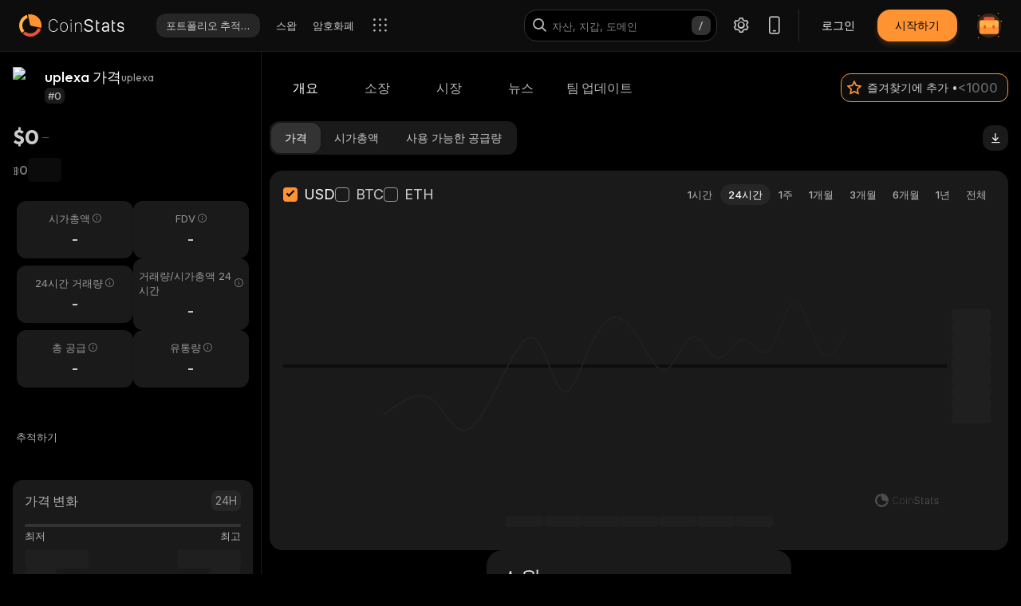

--- FILE ---
content_type: text/html; charset=utf-8
request_url: https://coinstats.app/ko/coins/uplexa/
body_size: 41624
content:
<!DOCTYPE html><html lang="ko" class="dark-mode"><head><meta charSet="utf-8"/><link rel="shortcut icon" href="/favicon.ico"/><link rel="apple-touch-icon" sizes="180x180" href="/images/apple-touch-icon.png"/><link rel="icon" type="image/png" sizes="32x32" href="/images/favicon-32x32.png"/><link rel="icon" type="image/png" sizes="16x16" href="/images/favicon-16x16.png"/><link rel="mask-icon" href="/images/safari-pinned-tab.svg" color="#2b2b2b"/><meta name="msapplication-config" content="/browserconfig.xml"/><link rel="preload" href="/images/logos/logo_website.svg" as="image" fetchpriority="high"/><title>uplexa %# 가격 및 시가총액 | 실시간 업데이트 및 과거 데이터 | CoinStats</title><meta name="application-name" content="uplexa %# 가격 및 시가총액 | 실시간 업데이트 및 과거 데이터 | CoinStats"/><meta name="description" content="변환기, 가격 차트, 포트폴리오 추적, 관련 뉴스 등 다양한 리소스로 uplexa의 현재 가격을 최신 상태로 유지하세요."/><meta property="og:image" content="https://static.coinstats.app/coin_preview/uplexa.png?t=1764359626725"/><meta property="og:image:width" content="1200"/><meta property="og:image:height" content="630"/><meta property="og:url" content="https://coinstats.app/coins/uplexa/"/><meta property="fb:app_id" content="116525922286255"/><meta property="og:type" content="website"/><meta name="twitter:site" content="https://coinstats.app"/><meta name="twitter:card" content="summary_large_image"/><meta name="twitter:image" content="https://static.coinstats.app/coin_preview/uplexa.png?t=1764359626725"/><meta name="viewport" content="width=device-width, initial-scale=1, maximum-scale=1"/><script type="application/ld+json">{"@context":"https://schema.org/","@type":"Product","name":"uplexa","description":"A cryptocurrency","sku":"uplexa","offers":{"@type":"Offer","price":0,"priceCurrency":"USD"},"additionalProperty":[{"@type":"PropertyValue","name":"Market Cap"},{"@type":"PropertyValue","name":"Circulating Supply"},{"@type":"PropertyValue","name":"Max Supply"},{"@type":"PropertyValue","name":"Last Update","value":"2025-11-27T12:11:00.711Z"},{"@type":"PropertyValue","name":"Percent Change 24H"},{"@type":"PropertyValue","name":"Exchange Rate Specification","value":{"@type":"ExchangeRateSpecification","name":"uplexa","currentExchangeRate":{"@type":"UnitPriceSpecification","price":0,"priceCurrency":"USD"}}}],"url":""}</script><script type="application/ld+json">{"@context":"http://schema.org","@type":"Table","about":"Cryptocurrency Prices Today"}</script><link rel="icon" type="image/png" href="" sizes="64x64"/><meta property="og:description" content="Get everything you need to know about uplexa uplexa
          price, charts and market cap. All the latest cryptocurrency news and trends. Find the latest and most accurate uplexa live price on Coin Stats."/><meta property="og:title" content="uplexa (uplexa) $0 -  Prices, Charts, Markets &amp; News"/><meta name="twitter:title" content="uplexa (uplexa) $0 -  Prices, Charts, Markets &amp; News"/><meta name="twitter:description" content="Get everything you need to know about uplexa uplexa
          price, charts and market cap. All the latest cryptocurrency news and trends. Find the latest and most accurate uplexa live price on Coin Stats."/><script id="scheme-with-default-og" type="application/ld+json">{"@context":"https://schema.org/","@type":"WebPage","name":"uplexa %# 가격 및 시가총액 | 실시간 업데이트 및 과거 데이터 | CoinStats","description":"변환기, 가격 차트, 포트폴리오 추적, 관련 뉴스 등 다양한 리소스로 uplexa의 현재 가격을 최신 상태로 유지하세요.","primaryImageOfPage":"https://static.coinstats.app/coin_preview/uplexa.png?t=1764359626725"}</script><link rel="preload" href="" as="image" fetchpriority="high"/><meta name="next-head-count" content="30"/><meta charSet="utf-8"/><meta http-equiv="X-UA-Compatible" content="IE=edge"/><meta name="msapplication-TileColor" content="#0D0D0D"/><meta name="theme-color" content="#0D0D0D"/><meta name="apple-itunes-app" content="app-id=1247849330, app-argument=https://coinstats.app/coins/uplexa"/><link rel="manifest" href="/manifest.json" crossorigin="use-credentials"/><link rel="alternate" href="https://coinstats.app/coins/uplexa/" hrefLang="en"/><link rel="alternate" href="https://coinstats.app/de/coins/uplexa/" hrefLang="de"/><link rel="alternate" href="https://coinstats.app/ko/coins/uplexa/" hrefLang="ko"/><link rel="alternate" href="https://coinstats.app/ja/coins/uplexa/" hrefLang="ja"/><link rel="alternate" href="https://coinstats.app/zh/coins/uplexa/" hrefLang="zh"/><link rel="alternate" href="https://coinstats.app/es/coins/uplexa/" hrefLang="es"/><link rel="alternate" href="https://coinstats.app/fr/coins/uplexa/" hrefLang="fr"/><link rel="alternate" href="https://coinstats.app/hy/coins/uplexa/" hrefLang="hy"/><link rel="alternate" href="https://coinstats.app/nl/coins/uplexa/" hrefLang="nl"/><link rel="alternate" href="https://coinstats.app/ru/coins/uplexa/" hrefLang="ru"/><link rel="alternate" href="https://coinstats.app/it/coins/uplexa/" hrefLang="it"/><link rel="alternate" href="https://coinstats.app/pt/coins/uplexa/" hrefLang="pt"/><link rel="alternate" href="https://coinstats.app/tr/coins/uplexa/" hrefLang="tr"/><link rel="alternate" href="https://coinstats.app/coins/uplexa/" hrefLang="x-default"/><link rel="canonical" href="https://coinstats.app/ko/coins/uplexa/"/><script defer="">
                  if (window.__REACT_DEVTOOLS_GLOBAL_HOOK__) {
                    window.__REACT_DEVTOOLS_GLOBAL_HOOK__.inject = () => {};
                  }
                </script><script defer=""></script><link rel="preload" href="/_next/static/media/7b0b24f36b1a6d0b-s.p.woff2" as="font" type="font/woff2" crossorigin="anonymous" data-next-font="size-adjust"/><link rel="preload" href="/_next/static/media/e4af272ccee01ff0-s.p.woff2" as="font" type="font/woff2" crossorigin="anonymous" data-next-font="size-adjust"/><link rel="preload" href="/_next/static/css/af453058a3aa6423.css" as="style"/><link rel="stylesheet" href="/_next/static/css/af453058a3aa6423.css" data-n-g=""/><link rel="preload" href="/_next/static/css/4c39c8783597f2f4.css" as="style"/><link rel="stylesheet" href="/_next/static/css/4c39c8783597f2f4.css" data-n-p=""/><link rel="preload" href="/_next/static/css/dece9476bd4520e9.css" as="style"/><link rel="stylesheet" href="/_next/static/css/dece9476bd4520e9.css"/><link rel="preload" href="/_next/static/css/f63d0a49d7c70ce1.css" as="style"/><link rel="stylesheet" href="/_next/static/css/f63d0a49d7c70ce1.css"/><link rel="preload" href="/_next/static/css/7b073e8041167585.css" as="style"/><link rel="stylesheet" href="/_next/static/css/7b073e8041167585.css"/><link rel="preload" href="/_next/static/css/5836582045b16eaa.css" as="style"/><link rel="stylesheet" href="/_next/static/css/5836582045b16eaa.css"/><link rel="preload" href="/_next/static/css/acbab21298b47522.css" as="style"/><link rel="stylesheet" href="/_next/static/css/acbab21298b47522.css"/><link rel="preload" href="/_next/static/css/54c3fba370e2a65e.css" as="style"/><link rel="stylesheet" href="/_next/static/css/54c3fba370e2a65e.css"/><link rel="preload" href="/_next/static/css/26453203d6163062.css" as="style"/><link rel="stylesheet" href="/_next/static/css/26453203d6163062.css"/><link rel="preload" href="/_next/static/css/55252484c96479ab.css" as="style"/><link rel="stylesheet" href="/_next/static/css/55252484c96479ab.css"/><link rel="preload" href="/_next/static/css/e22e78cb4c577bde.css" as="style"/><link rel="stylesheet" href="/_next/static/css/e22e78cb4c577bde.css"/><link rel="preload" href="/_next/static/css/2deb56569751dac4.css" as="style"/><link rel="stylesheet" href="/_next/static/css/2deb56569751dac4.css"/><link rel="preload" href="/_next/static/css/1979102b83bd7cba.css" as="style"/><link rel="stylesheet" href="/_next/static/css/1979102b83bd7cba.css"/><link rel="preload" href="/_next/static/css/99d7baa0379e6b2a.css" as="style"/><link rel="stylesheet" href="/_next/static/css/99d7baa0379e6b2a.css"/><link rel="preload" href="/_next/static/css/2e09f840f0033d53.css" as="style"/><link rel="stylesheet" href="/_next/static/css/2e09f840f0033d53.css"/><link rel="preload" href="/_next/static/css/236571724cc29d3e.css" as="style"/><link rel="stylesheet" href="/_next/static/css/236571724cc29d3e.css"/><link rel="preload" href="/_next/static/css/06093a29ee9d6d7c.css" as="style"/><link rel="stylesheet" href="/_next/static/css/06093a29ee9d6d7c.css"/><link rel="preload" href="/_next/static/css/a2ba863c22414239.css" as="style"/><link rel="stylesheet" href="/_next/static/css/a2ba863c22414239.css"/><link rel="preload" href="/_next/static/css/2c0d6963042e0e66.css" as="style"/><link rel="stylesheet" href="/_next/static/css/2c0d6963042e0e66.css"/><link rel="preload" href="/_next/static/css/5f2a7c7ce1633bcc.css" as="style"/><link rel="stylesheet" href="/_next/static/css/5f2a7c7ce1633bcc.css"/><link rel="preload" href="/_next/static/css/0faf40be1fac04a7.css" as="style"/><link rel="stylesheet" href="/_next/static/css/0faf40be1fac04a7.css"/><link rel="preload" href="/_next/static/css/a41a7b697abf757e.css" as="style"/><link rel="stylesheet" href="/_next/static/css/a41a7b697abf757e.css"/><link rel="preload" href="/_next/static/css/b171cd2a71aeba63.css" as="style"/><link rel="stylesheet" href="/_next/static/css/b171cd2a71aeba63.css"/><link rel="preload" href="/_next/static/css/e49eb3267a626f60.css" as="style"/><link rel="stylesheet" href="/_next/static/css/e49eb3267a626f60.css"/><link rel="preload" href="/_next/static/css/59840de64b736a2a.css" as="style"/><link rel="stylesheet" href="/_next/static/css/59840de64b736a2a.css"/><link rel="preload" href="/_next/static/css/f78dbaf0b2152f50.css" as="style"/><link rel="stylesheet" href="/_next/static/css/f78dbaf0b2152f50.css"/><link rel="preload" href="/_next/static/css/4c2b729a8b060a2b.css" as="style"/><link rel="stylesheet" href="/_next/static/css/4c2b729a8b060a2b.css"/><link rel="preload" href="/_next/static/css/577f146ca33f31a6.css" as="style"/><link rel="stylesheet" href="/_next/static/css/577f146ca33f31a6.css"/><link rel="preload" href="/_next/static/css/21f80bf27cab4e5b.css" as="style"/><link rel="stylesheet" href="/_next/static/css/21f80bf27cab4e5b.css"/><noscript data-n-css=""></noscript><script defer="" nomodule="" src="/_next/static/chunks/polyfills-42372ed130431b0a.js"></script><script defer="" src="/_next/static/chunks/12072-4e1353350c0848aa.js"></script><script defer="" src="/_next/static/chunks/98981-19cd5c6e430c6c31.js"></script><script defer="" src="/_next/static/chunks/81343.c5c8f50b9d68236f.js"></script><script defer="" src="/_next/static/chunks/25421.6a79c1a08b2e8242.js"></script><script defer="" src="/_next/static/chunks/99613.26000b12cf884799.js"></script><script defer="" src="/_next/static/chunks/bfeb1081-c8ddb6d5e93523ad.js"></script><script defer="" src="/_next/static/chunks/41664-a8a81f945bd82c7a.js"></script><script defer="" src="/_next/static/chunks/28690-6b529dc2c8cd767d.js"></script><script defer="" src="/_next/static/chunks/25710-a11605031e7f8707.js"></script><script defer="" src="/_next/static/chunks/69613-aee8538d3bed3a33.js"></script><script defer="" src="/_next/static/chunks/58617-27b5bb976e6a52a3.js"></script><script defer="" src="/_next/static/chunks/32163.8a1e7f516821110c.js"></script><script defer="" src="/_next/static/chunks/66321.e3511604936c0b74.js"></script><script defer="" src="/_next/static/chunks/91915-01d985bca0334e46.js"></script><script defer="" src="/_next/static/chunks/79468.521c3c5c59accfeb.js"></script><script defer="" src="/_next/static/chunks/18322.3d142709589c7439.js"></script><script defer="" src="/_next/static/chunks/92365.b61bfc1c28e55162.js"></script><script defer="" src="/_next/static/chunks/73935-b96efc93c5ca0871.js"></script><script defer="" src="/_next/static/chunks/96092.a9f5f0356aaae7fd.js"></script><script defer="" src="/_next/static/chunks/3fff1979-6ea6864efdc3489f.js"></script><script defer="" src="/_next/static/chunks/ea88be26-c33d333345f27da1.js"></script><script defer="" src="/_next/static/chunks/4b358913.b1d3f8cbb1ea1913.js"></script><script defer="" src="/_next/static/chunks/79521-764d46365de617c9.js"></script><script defer="" src="/_next/static/chunks/79907-5da624c41f897fc8.js"></script><script defer="" src="/_next/static/chunks/2454-8751f5c40a906ed3.js"></script><script defer="" src="/_next/static/chunks/36337-166e27874ed593b3.js"></script><script defer="" src="/_next/static/chunks/76765-e281ea277bce68da.js"></script><script defer="" src="/_next/static/chunks/76344-3723c762d39f8e16.js"></script><script defer="" src="/_next/static/chunks/69260-a0662d9f12d7fd3e.js"></script><script defer="" src="/_next/static/chunks/22701.688509321b8d0bf8.js"></script><script defer="" src="/_next/static/chunks/17783.08565aa940c5ad30.js"></script><script defer="" src="/_next/static/chunks/82060.f4ce3a5f9a4a0781.js"></script><script defer="" src="/_next/static/chunks/78950.0ecc40a1be148100.js"></script><script defer="" src="/_next/static/chunks/96892.39ddb77d79bcbccf.js"></script><script src="/_next/static/chunks/webpack-15b476892f784cd1.js" defer=""></script><script src="/_next/static/chunks/framework-c3c251861dc1c4d7.js" defer=""></script><script src="/_next/static/chunks/main-6867fe32087d913f.js" defer=""></script><script src="/_next/static/chunks/pages/_app-4d0bdd7b54da0614.js" defer=""></script><script src="/_next/static/chunks/39145-29574f7e930cdb14.js" defer=""></script><script src="/_next/static/chunks/25675-f86db48936ea26bb.js" defer=""></script><script src="/_next/static/chunks/6309-83a3f6d641b1c68f.js" defer=""></script><script src="/_next/static/chunks/97218-596d88752ec75485.js" defer=""></script><script src="/_next/static/chunks/42094-244d6224989232ff.js" defer=""></script><script src="/_next/static/chunks/6009-9b534f51ec44c0a2.js" defer=""></script><script src="/_next/static/chunks/92077-1222338e6642f625.js" defer=""></script><script src="/_next/static/chunks/pages/coins/%5BcoinId%5D/%5B%5B...slug%5D%5D-b2f7ff5b18dce0c0.js" defer=""></script><script src="/_next/static/3Y6kPeJcSwk1R6D_WA7gD/_buildManifest.js" defer=""></script><script src="/_next/static/3Y6kPeJcSwk1R6D_WA7gD/_ssgManifest.js" defer=""></script></head><body><div id="__next"><link href="https://widget.intercom.io" rel="preconnect" crossorigin=""/><main class="main-body __className_60a407 __variable_60a407 __variable_fa2f99 fonts"><header class="Header_header__u_LUs Header_not-logged__CKoV6 Header_up__wcdpA up  "><a style="display:none" aria-label="English" href="/coins/uplexa/">English</a><a style="display:none" aria-label="Deutsch" href="/de/coins/uplexa/">Deutsch</a><a style="display:none" aria-label="日本語" href="/ja/coins/uplexa/">日本語</a><a style="display:none" aria-label="中文" href="/zh/coins/uplexa/">中文</a><a style="display:none" aria-label="Español" href="/es/coins/uplexa/">Español</a><a style="display:none" aria-label="Français" href="/fr/coins/uplexa/">Français</a><a style="display:none" aria-label="Հայերեն" href="/hy/coins/uplexa/">Հայերեն</a><a style="display:none" aria-label="Nederlands" href="/nl/coins/uplexa/">Nederlands</a><a style="display:none" aria-label="Русский" href="/ru/coins/uplexa/">Русский</a><a style="display:none" aria-label="Italiano" href="/it/coins/uplexa/">Italiano</a><a style="display:none" aria-label="Português" href="/pt/coins/uplexa/">Português</a><a style="display:none" aria-label="Türkçe" href="/tr/coins/uplexa/">Türkçe</a><a style="display:none" href="/portfolio/" aria-label="포트폴리오 추적기">포트폴리오 추적기</a><a style="display:none" href="/swap/" aria-label="스왑">스왑</a><a style="display:none" href="/coins/" aria-label="암호화폐">암호화폐</a><a style="display:none" href="/pricing/" aria-label="가격">가격</a><a style="display:none" href="/integrations/" aria-label="통합">통합</a><a style="display:none" href="/news/" aria-label="뉴스">뉴스</a><a style="display:none" href="/earn/" aria-label="획득">획득</a><a style="display:none" href="https://coinstats.app/blog/" aria-label="블로그">블로그</a><a style="display:none" href="/nft/ethereum/" aria-label="NFT">NFT</a><a style="display:none" href="/widgets/" aria-label="위젯">위젯</a><a style="display:none" href="/defi-tracker/" aria-label="DeFi 포트폴리오 추적기">DeFi 포트폴리오 추적기</a><a style="display:none" href="https://coinstats.app/api-docs/" aria-label="오픈 API">오픈 API</a><a style="display:none" href="/market-report/" aria-label="24시간 보고서">24시간 보고서</a><a style="display:none" href="/press-kit/" aria-label="홍보 자료">홍보 자료</a><a style="display:none" href="https://coinstats.app/api-docs/" aria-label="API 문서">API 문서</a><div class="Header_global-header__JGGiw"><div class="Header_left-section__rXC1q" data-cy="left-section"><div class="DefaultLogo_default-logo-container__mVUid" data-cy="default-logo-container"><a aria-label="CoinStats Logo" class="DefaultLogo_logo-image__9lyOt" href="/ko/"><img alt="CoinStats" fetchpriority="high" width="132" height="28" decoding="async" data-nimg="1" class="DefaultLogo_logo-image__9lyOt" style="color:transparent" src="/images/logos/logo_website.svg"/></a></div><navigation class="HeaderNavigation_header-navigation__6UWuH" data-cy="header-navigation"><a class="Navigation_nav__d1Ozb font-family-body font-weight-regular HeaderNavigation_primary-nav__e4KAt HeaderNavigation_portfolio-tab__d1ChT Header_global-header-nav-item__trz_Z font-size-13" title="포트폴리오 추적기" data-cy="nav-with-redirect" href="/ko/portfolio/">포트폴리오 추적기<div class="Navigation_activeBorder__U_Uo6 HeaderNavigation_active-border__WAP5M Navigation_hide__dHgV0"></div></a><a class="Navigation_nav__d1Ozb font-family-body font-weight-regular HeaderNavigation_primary-nav__e4KAt Header_global-header-nav-item__trz_Z font-size-13" title="스왑" data-cy="nav-with-redirect" href="/ko/swap/">스왑<div class="Navigation_activeBorder__U_Uo6 HeaderNavigation_active-border__WAP5M Navigation_hide__dHgV0"></div></a><a class="Navigation_nav__d1Ozb font-family-body font-weight-regular HeaderNavigation_primary-nav__e4KAt Header_global-header-nav-item__trz_Z font-size-13" title="암호화폐" data-cy="nav-with-redirect" href="/ko/coins/">암호화폐<div class="Navigation_activeBorder__U_Uo6 HeaderNavigation_active-border__WAP5M Navigation_hide__dHgV0"></div></a><a class="Navigation_nav__d1Ozb font-family-body font-weight-regular HeaderNavigation_primary-nav__e4KAt Header_global-header-nav-item__trz_Z font-size-13" title="가격" data-cy="nav-with-redirect" href="/ko/pricing/">가격<div class="Navigation_activeBorder__U_Uo6 HeaderNavigation_active-border__WAP5M Navigation_hide__dHgV0"></div></a></navigation><div class="Header_menu-open-close-wrapper__78AyI"><span class="icon-menu Header_icon-menu__kN61t" data-cy="icon-menu"></span></div></div><div class="Header_right-section__RPCfi" data-cy="right-section"><div class="Header_desktop-search__uq1de" data-cy="desktop-search"><div class="HeaderSearch_header-search__q__nc" data-cy="header-search"><div class="HeaderSearch_header-search-input-container__8cHEQ"><i class="icon-search-new HeaderSearch_search-icon__g8FVP"></i><div class="CSInput_cs-input-wrapper__rpsY6 HeaderSearch_header-search-input-wrapper__MLhXd" data-cy="cs-input-wrapper"><input class="CSInput_cs-input__KgsLJ font-family-body font-weight-regular HeaderSearch_header-search-input__gOArO font-size-16" type="text" data-cy="cs-input" id="header-search" placeholder="자산, 지갑, 도메인" autoComplete="off" disabled="" value=""/></div><i class="icon-Slash HeaderSearch_icon-Slash__UJlNb"></i></div></div></div><div class="HeaderSettings_settings__gWvXE" data-cy="settings"><span class="icon-settings HeaderSettings_settings-icon__reZYW" data-cy="icon-settings"></span></div><div class="HeaderDownloadApp_headerDownloadApp__GSSVF"><i class="icon-Phone HeaderDownloadApp_iconPhone__UEAQW"></i></div><button type="button" class="CSButton_cs-button__xorFB font-family-body font-weight-medium CSButton_small__W4TFN login-button Header_login-button__aUvpe font-size-14" title="" data-cy="login-button" variant="" aria-label="로그인">로그인</button><button type="button" class="CSButton_cs-button__xorFB font-family-body font-weight-medium CSButton_small__W4TFN sign-up Header_sign-up-button__kW6zo font-size-14" title="" data-cy="sign-up" variant="primary" aria-label="시작하기">시작하기</button><div class="UserPortfolio_user-portfolio__u6lqF rightSidebar-opener" data-cy="rightSidebar-opener"><span>
<svg class= width="32" height="32" viewBox="0 0 32 32" fill="none" version="1.1" xmlns="http://www.w3.org/2000/svg" id="ic">
    <g>
        <path opacity="0.2" d="M16.0011 31.1111C24.3474 31.1111 31.1133 24.3456 31.1133 16C31.1133 7.65436 24.3474 0.888885 16.0011 0.888885C7.65488 0.888885 0.888916 7.65436 0.888916 16C0.888916 24.3456 7.65488 31.1111 16.0011 31.1111Z" fill="#FF9332"/>
        <path fill-rule="evenodd" clip-rule="evenodd" d="M28 11.7343V24.5321C28 25.7101 27.0062 26.6667 25.7848 26.6667H6.21556C4.99414 26.6667 4 25.7101 4 24.5321V11.7343C4 10.7839 4.63932 9.98139 5.53117 9.70149L5.86713 9.62737C5.98188 9.60583 6.09696 9.59999 6.21556 9.59999H25.7848C25.9861 9.59999 26.1843 9.6246 26.3697 9.67689C27.3095 9.92264 28 10.7503 28 11.7343Z" fill="#FF9332"/>
        <path fill-rule="evenodd" clip-rule="evenodd" d="M22.8573 7.55007V13.1204C22.8573 14.3441 21.9115 15.3374 20.749 15.3374H11.2516C10.0892 15.3374 9.14307 14.3441 9.14307 13.1204V7.55007C9.14307 6.56308 9.75151 5.7294 10.6003 5.43874L10.92 5.36208C11.0292 5.33972 11.1387 5.33333 11.2516 5.33333H20.749C20.9407 5.33333 21.1293 5.35888 21.3058 5.41318C22.2002 5.66871 22.8573 6.52794 22.8573 7.55007Z" fill="#EA5237"/>

        <path id="path1"  d="M28 11.8907V15.8426C28 17.1103 27.0062 18.1333 25.7848 18.1333H6.21556C4.99414 18.1333 4 17.1103 4 15.8426V11.8907C4 10.8706 4.63932 10.0093 5.53117 9.70893L5.86713 9.62937C5.98189 9.60626 6.09696 9.59999 6.21556 9.59999H25.7848C25.9861 9.59999 26.1843 9.6264 26.3697 9.68252C27.3095 9.94629 28 10.8346 28 11.8907Z" fill="#FFB347" >
            <animate
                    attributeName="d"
                    dur="0.3s"
                    begin="ic.mouseenter"
                    repeatCount="1"
                    fill="freeze"
                    to="M28 11.4326V14.5941C28 15.6082 27.0062 16.4267 25.7848 16.4267H6.21556C4.99414 16.4267 4 15.6082 4 14.5941V11.4326C4 10.6165 4.63932 9.92747 5.53117 9.68714L5.86713 9.6235C5.98189 9.60501 6.09696 9.59999 6.21556 9.59999H25.7848C25.9861 9.59999 26.1843 9.62112 26.3697 9.66602C27.3095 9.87703 28 10.5877 28 11.4326Z"/>
            <animate
                    attributeName="d"
                    dur="0.3s"
                    begin="ic.mouseleave"
                    repeatCount="1"
                    fill="freeze"
                    to="M28 11.8907V15.8426C28 17.1103 27.0062 18.1333 25.7848 18.1333H6.21556C4.99414 18.1333 4 17.1103 4 15.8426V11.8907C4 10.8706 4.63932 10.0093 5.53117 9.70893L5.86713 9.62937C5.98189 9.60626 6.09696 9.59999 6.21556 9.59999H25.7848C25.9861 9.59999 26.1843 9.6264 26.3697 9.68252C27.3095 9.94629 28 10.8346 28 11.8907Z"/>
        </path>
        <path id="path2" fill-rule="evenodd" clip-rule="evenodd" d="M11.2557 19.84H9.94637C9.50268 19.84 9.14307 19.5144 9.14307 19.1124V16.3006C9.14307 15.8992 9.50268 15.5733 9.94637 15.5733H11.2557C11.6994 15.5733 12.0593 15.8992 12.0593 16.3006V19.1124C12.0593 19.5144 11.6994 19.84 11.2557 19.84Z" fill="#EA5237">
            <animate
                    attributeName="d"
                    dur="0.3s"
                    begin="ic.mouseenter"
                    repeatCount="1"
                    fill="freeze"
                    to="M11.2557 18.1333H9.94637C9.50268 18.1333 9.14307 17.8077 9.14307 17.4057V14.594C9.14307 14.1926 9.50268 13.8667 9.94637 13.8667H11.2557C11.6994 13.8667 12.0593 14.1926 12.0593 14.594V17.4057C12.0593 17.8077 11.6994 18.1333 11.2557 18.1333Z"/>
            <animate
                    attributeName="d"
                    dur="0.3s"
                    begin="ic.mouseleave"
                    repeatCount="1"
                    fill="freeze"
                    to="M11.2557 19.84H9.94637C9.50268 19.84 9.14307 19.5144 9.14307 19.1124V16.3006C9.14307 15.8992 9.50268 15.5733 9.94637 15.5733H11.2557C11.6994 15.5733 12.0593 15.8992 12.0593 16.3006V19.1124C12.0593 19.5144 11.6994 19.84 11.2557 19.84Z"/>
        </path>
        <path id="path3" fill-rule="evenodd" clip-rule="evenodd" d="M22.3985 19.84H21.0892C20.6455 19.84 20.2859 19.5144 20.2859 19.1124V16.3006C20.2859 15.8992 20.6455 15.5733 21.0892 15.5733H22.3985C22.8422 15.5733 23.2021 15.8992 23.2021 16.3006V19.1124C23.2021 19.5144 22.8422 19.84 22.3985 19.84Z" fill="#EA5237">
            <animate
                    attributeName="d"
                    dur="0.3s"
                    begin="ic.mouseenter"
                    repeatCount="1"
                    fill="freeze"
                    to="M22.3985 18.1333H21.0892C20.6455 18.1333 20.2859 17.8077 20.2859 17.4057V14.594C20.2859 14.1926 20.6455 13.8667 21.0892 13.8667H22.3985C22.8422 13.8667 23.2021 14.1926 23.2021 14.594V17.4057C23.2021 17.8077 22.8422 18.1333 22.3985 18.1333Z"/>
            <animate
                    attributeName="d"
                    dur="0.3s"
                    begin="ic.mouseleave"
                    repeatCount="1"
                    fill="freeze"
                    to="M22.3985 19.84H21.0892C20.6455 19.84 20.2859 19.5144 20.2859 19.1124V16.3006C20.2859 15.8992 20.6455 15.5733 21.0892 15.5733H22.3985C22.8422 15.5733 23.2021 15.8992 23.2021 16.3006V19.1124C23.2021 19.5144 22.8422 19.84 22.3985 19.84Z"/>
        </path>

        <path fill-rule="evenodd" clip-rule="evenodd" d="M27.3991 1.46596C27.8047 1.46596 28.1327 1.138 28.1327 0.73364C28.1327 0.327965 27.8047 0 27.3991 0C26.9947 0 26.6667 0.327965 26.6667 0.73364C26.6667 1.138 26.9947 1.46596 27.3991 1.46596ZM28.4183 29.7198C28.4183 29.3154 28.0903 28.9875 27.6846 28.9875C27.2803 28.9875 26.9523 29.3154 26.9523 29.7198C26.9523 30.1255 27.2803 30.4534 27.6846 30.4534C28.0903 30.4534 28.4183 30.1255 28.4183 29.7198ZM3.24382 31.2467C3.24382 30.841 2.91585 30.5131 2.51148 30.5131C2.10712 30.5131 1.77783 30.841 1.77783 31.2467C1.77783 31.6524 2.10712 31.9804 2.51148 31.9804C2.91585 31.9804 3.24382 31.6524 3.24382 31.2467ZM32.0001 10.5811C32.0001 10.1754 31.6721 9.84748 31.2664 9.84748C30.862 9.84748 30.5341 10.1754 30.5341 10.5811C30.5341 10.9868 30.862 11.3148 31.2664 11.3148C31.6721 11.3148 32.0001 10.9868 32.0001 10.5811ZM3.84431 3.84344C3.84431 3.43908 3.51634 3.11112 3.11198 3.11112C2.70761 3.11112 2.37833 3.43908 2.37833 3.84344C2.37833 4.24912 2.70761 4.57708 3.11198 4.57708C3.51634 4.57708 3.84431 4.24912 3.84431 3.84344Z" fill="#FF9332"/>
    </g>
</svg>
    </span></div></div></div></header><div class="coins_pageWrapper__0FeJI"><div class="coins_coinDetails__MuG5G"><div class="coins_coinInfoWrapper___H7dC"><div class="coins_coinInfoWrapperContent__Pub1C"><div class="coins_logoAndName__fYOCv"><img alt="uplexa" fetchpriority="high" width="40" height="40" decoding="async" data-nimg="1" style="color:transparent" src=""/><div><div class="coins_nameAndSymbol__RB_nk"><h1 class="coins_name__bYone font-family-emphasis font-weight-medium font-size-18">uplexa 가격</h1><span class="coins_symbol__UvFed font-family-emphasis font-weight-regular font-size-14" title="uplexa">uplexa</span></div><span class="SubscriptionType_subscription-badge__KYxDA font-family-body font-weight-medium coins_subscriptionType__KzWyH font-size-13" data-cy="subscription-badge">#0</span></div></div><div class="CoinMainPrices_coinPriceInfo__Nq7Wn coins_coinPriceInfo__mRCz8"><p class="CoinMainPrices_coinPrice__7iwc4 font-family-heading font-weight-bold font-size-26" title="$0">$0</p><span class="PriceChangeBadge_priceChangeBadge__Ge2D1 PriceChangeBadge_emptyLine__DJm0X CoinMainPrices_priceBadge__zVYJa"></span></div><div class="CoinMainPrices_coinSecondaryPriceInfo__fWloR coins_coinSecondaryPriceInfo__NYUIS"><p class="CoinMainPrices_secondaryPrice__9AXou font-family-emphasis font-weight-medium font-size-16">฿0</p><style data-emotion="css 18m8hyu animation-c7515d">.css-18m8hyu{display:block;background-color:rgba(0, 0, 0, 0.11);height:1.2em;margin-top:0;margin-bottom:0;height:auto;transform-origin:0 55%;-webkit-transform:scale(1, 0.60);-moz-transform:scale(1, 0.60);-ms-transform:scale(1, 0.60);transform:scale(1, 0.60);border-radius:4px/6.7px;-webkit-animation:animation-c7515d 2s ease-in-out 0.5s infinite;animation:animation-c7515d 2s ease-in-out 0.5s infinite;}.css-18m8hyu:empty:before{content:"\00a0";}@-webkit-keyframes animation-c7515d{0%{opacity:1;}50%{opacity:0.4;}100%{opacity:1;}}@keyframes animation-c7515d{0%{opacity:1;}50%{opacity:0.4;}100%{opacity:1;}}</style><span class="MuiSkeleton-root MuiSkeleton-text MuiSkeleton-pulse coins_skeleton__pyu0m css-18m8hyu" style="width:42px;height:30px"></span></div><div class="CoinMarketStats_marketStatsItems__4aS1x coins_marketStatsItems__cpIic"><div class="MarketStatsItem_marketStatsItem__ETiAR CoinMarketStats_marketStatsItem__jsvCM"><div class="MarketStatsItem_title__D3dWu "><span title="시가총액" class="MarketStatsItem_titleText__ji4Eg font-family-body font-weight-regular CoinMarketStats_marketStatsItemTitle__J0WEF font-size-13">시가총액</span><i id="시가총액" data-tooltip-html="&lt;div&gt;
            &lt;p&gt;암호화폐의 시가총액은 현재 가격에 유통량(채굴된 코인의 총 수)을 곱한 값입니다.&lt;/p&gt;
            &lt;p&gt;
              &lt;b&gt;시가 총액 = 현재 가격 x 유통량.&lt;/b&gt;
            &lt;/p&gt;
          &lt;/div&gt;" class="icon-fill-1 MarketStatsItem_icon__L0FMj CoinMarketStats_marketStatsItemHintIcon__yn0UL"></i><div role="tooltip" class="react-tooltip styles-module_tooltip__mnnfp styles-module_dark__xNqje MarketStatsItem_tooltip__BBOoF "><div class="react-tooltip-arrow styles-module_arrow__K0L3T"></div></div></div><div class="MarketStatsItem_content__kpqZL CoinMarketStats_marketStatsItemContent__LTSIr"><div class="MarketStatsItem_valueWrapper__IRbId"><div class="MarketStatsItem_value__N5gMt font-family-emphasis font-weight-semibold font-size-16" title="-" data-cy="font-size-16">-</div></div></div></div><div class="MarketStatsItem_marketStatsItem__ETiAR CoinMarketStats_marketStatsItem__jsvCM"><div class="MarketStatsItem_title__D3dWu "><span title="FDV" class="MarketStatsItem_titleText__ji4Eg font-family-body font-weight-regular CoinMarketStats_marketStatsItemTitle__J0WEF font-size-13">FDV</span><i id="FDV" data-tooltip-html="암호화폐의 시가총액은 현재 가격에 유통량(채굴된 코인의 총 수)을 곱한 값입니다." class="icon-fill-1 MarketStatsItem_icon__L0FMj CoinMarketStats_marketStatsItemHintIcon__yn0UL"></i><div role="tooltip" class="react-tooltip styles-module_tooltip__mnnfp styles-module_dark__xNqje MarketStatsItem_tooltip__BBOoF "><div class="react-tooltip-arrow styles-module_arrow__K0L3T"></div></div></div><div class="MarketStatsItem_content__kpqZL CoinMarketStats_marketStatsItemContent__LTSIr"><div class="MarketStatsItem_valueWrapper__IRbId"><div class="MarketStatsItem_value__N5gMt font-family-emphasis font-weight-semibold font-size-16" title="-" data-cy="font-size-16">-</div></div></div></div><div class="MarketStatsItem_marketStatsItem__ETiAR CoinMarketStats_marketStatsItem__jsvCM"><div class="MarketStatsItem_title__D3dWu "><span title="24시간 거래량" class="MarketStatsItem_titleText__ji4Eg font-family-body font-weight-regular CoinMarketStats_marketStatsItemTitle__J0WEF font-size-13">24시간 거래량</span><i id="24시간 거래량" data-tooltip-html="거래량 24시간은 지난 24시간 동안 거래된 암호화폐의 총량을 나타냅니다." class="icon-fill-1 MarketStatsItem_icon__L0FMj CoinMarketStats_marketStatsItemHintIcon__yn0UL"></i><div role="tooltip" class="react-tooltip styles-module_tooltip__mnnfp styles-module_dark__xNqje MarketStatsItem_tooltip__BBOoF "><div class="react-tooltip-arrow styles-module_arrow__K0L3T"></div></div></div><div class="MarketStatsItem_content__kpqZL CoinMarketStats_marketStatsItemContent__LTSIr"><div class="MarketStatsItem_valueWrapper__IRbId"><div class="MarketStatsItem_value__N5gMt font-family-emphasis font-weight-semibold font-size-16" title="-" data-cy="font-size-16">-</div></div></div></div><div class="MarketStatsItem_marketStatsItem__ETiAR CoinMarketStats_marketStatsItem__jsvCM"><div class="MarketStatsItem_title__D3dWu "><span title="거래량/시가총액 24시간" class="MarketStatsItem_titleText__ji4Eg font-family-body font-weight-regular CoinMarketStats_marketStatsItemTitle__J0WEF font-size-13">거래량/시가총액 24시간</span><i id="거래량/시가총액 24시간" data-tooltip-html="&lt;b&gt;거래량/시가총액 (24시간)&lt;/b&gt; 비율은 코인이 전체 가치 대비 얼마나 활발하게 거래되는지를 보여주는 빠른 유동성 지표입니다.
&lt;b&gt;높은 비율&lt;/b&gt; ⇒ 일반적으로 더 강한 유동성과 잠재적으로 더 높은 변동성을 나타냅니다.
&lt;b&gt;낮은 비율&lt;/b&gt; ⇒ 일반적으로 낮은 유동성과 거래 시 잠재적으로 더 많은 가격 슬리피지를 나타냅니다." class="icon-fill-1 MarketStatsItem_icon__L0FMj CoinMarketStats_marketStatsItemHintIcon__yn0UL"></i><div role="tooltip" class="react-tooltip styles-module_tooltip__mnnfp styles-module_dark__xNqje MarketStatsItem_tooltip__BBOoF "><div class="react-tooltip-arrow styles-module_arrow__K0L3T"></div></div></div><div class="MarketStatsItem_content__kpqZL CoinMarketStats_marketStatsItemContent__LTSIr"><div class="MarketStatsItem_valueWrapper__IRbId"><div class="MarketStatsItem_value__N5gMt font-family-emphasis font-weight-semibold font-size-16" title="-" data-cy="font-size-16">-</div></div></div></div><div class="MarketStatsItem_marketStatsItem__ETiAR CoinMarketStats_marketStatsItem__jsvCM"><div class="MarketStatsItem_title__D3dWu "><span title="총 공급" class="MarketStatsItem_titleText__ji4Eg font-family-body font-weight-regular CoinMarketStats_marketStatsItemTitle__J0WEF font-size-13">총 공급</span><i id="총 공급" data-tooltip-html="&lt;div&gt;
          &lt;p&gt;암호화폐의 총 공급량은 유통 중이거나 잠긴 코인의 총량에서 제거된 코인을 뺀 총량을 의미합니다.&lt;/p&gt;
          &lt;p&gt;
            &lt;b&gt;총 공급 = 온체인 공급 - 유통에서 제거된 코인&lt;/b&gt;
          &lt;/p&gt;
        &lt;/div&gt;" class="icon-fill-1 MarketStatsItem_icon__L0FMj CoinMarketStats_marketStatsItemHintIcon__yn0UL"></i><div role="tooltip" class="react-tooltip styles-module_tooltip__mnnfp styles-module_dark__xNqje MarketStatsItem_tooltip__BBOoF "><div class="react-tooltip-arrow styles-module_arrow__K0L3T"></div></div></div><div class="MarketStatsItem_content__kpqZL CoinMarketStats_marketStatsItemContent__LTSIr"><div class="MarketStatsItem_valueWrapper__IRbId"><div class="MarketStatsItem_value__N5gMt font-family-emphasis font-weight-semibold font-size-16" title="-" data-cy="font-size-16">-</div></div></div></div><div class="MarketStatsItem_marketStatsItem__ETiAR CoinMarketStats_marketStatsItem__jsvCM"><div class="MarketStatsItem_title__D3dWu "><span title="유통량" class="MarketStatsItem_titleText__ji4Eg font-family-body font-weight-regular CoinMarketStats_marketStatsItemTitle__J0WEF font-size-13">유통량</span><i id="유통량" data-tooltip-html="사용 가능한 공급 또는 유통량은 유통되고 공개적으로 사용 가능한 코인 또는 토큰의 최고 근사값입니다." class="icon-fill-1 MarketStatsItem_icon__L0FMj CoinMarketStats_marketStatsItemHintIcon__yn0UL"></i><div role="tooltip" class="react-tooltip styles-module_tooltip__mnnfp styles-module_dark__xNqje MarketStatsItem_tooltip__BBOoF "><div class="react-tooltip-arrow styles-module_arrow__K0L3T"></div></div></div><div class="MarketStatsItem_content__kpqZL CoinMarketStats_marketStatsItemContent__LTSIr"><div class="MarketStatsItem_valueWrapper__IRbId"><div class="MarketStatsItem_value__N5gMt font-family-emphasis font-weight-semibold font-size-16" title="-" data-cy="font-size-16">-</div></div></div></div></div><div class="CoinRelatedItems_infoItems__p_wC6 coins_infoItems__5imIk"><div class="CoinRelatedItems_infoItem__tfCCY"><p class="CoinRelatedItems_infoItemTitle__rXH4e font-family-body font-weight-regular font-size-13">추적하기</p><style data-emotion="css 18m8hyu animation-c7515d">.css-18m8hyu{display:block;background-color:rgba(0, 0, 0, 0.11);height:1.2em;margin-top:0;margin-bottom:0;height:auto;transform-origin:0 55%;-webkit-transform:scale(1, 0.60);-moz-transform:scale(1, 0.60);-ms-transform:scale(1, 0.60);transform:scale(1, 0.60);border-radius:4px/6.7px;-webkit-animation:animation-c7515d 2s ease-in-out 0.5s infinite;animation:animation-c7515d 2s ease-in-out 0.5s infinite;}.css-18m8hyu:empty:before{content:"\00a0";}@-webkit-keyframes animation-c7515d{0%{opacity:1;}50%{opacity:0.4;}100%{opacity:1;}}@keyframes animation-c7515d{0%{opacity:1;}50%{opacity:0.4;}100%{opacity:1;}}</style><span class="MuiSkeleton-root MuiSkeleton-text MuiSkeleton-pulse CoinRelatedItems_skeleton__tR0ve css-18m8hyu" style="width:100px;height:28px"></span></div></div><div class="CoinPriceChangeItems_chartPriceInfo__atIun "><div class="CoinPriceChangeItems_priceSection__gDlxk CoinPriceChangeItems_priceSectionTop__CFoWW"><div class="CoinPriceChangeItems_flexAlignCenterSpaceBetween__CtrsU"><p class="CoinPriceChangeItems_priceChangeTitle__CFg7B font-family-emphasis font-weight-medium font-size-16">가격 변화</p><div class="CoinPriceChangeItems_selectedInterval__2_OhU font-family-body font-weight-regular font-size-14">24h</div></div><div class="CoinPriceChangeItems_bar__HBSBH"></div><div class="CoinPriceChangeItems_highAndLowLabels__pKDwm CoinPriceChangeItems_flexAlignCenterSpaceBetween__CtrsU"><p class="CoinPriceChangeItems_priceLabel__Ghlxs font-family-body font-weight-regular font-size-13">최저</p><p class="CoinPriceChangeItems_priceLabel__Ghlxs font-family-body font-weight-regular font-size-13">최고</p></div><div class="CoinPriceChangeItems_flexAlignCenterSpaceBetween__CtrsU"><style data-emotion="css 18m8hyu animation-c7515d">.css-18m8hyu{display:block;background-color:rgba(0, 0, 0, 0.11);height:1.2em;margin-top:0;margin-bottom:0;height:auto;transform-origin:0 55%;-webkit-transform:scale(1, 0.60);-moz-transform:scale(1, 0.60);-ms-transform:scale(1, 0.60);transform:scale(1, 0.60);border-radius:4px/6.7px;-webkit-animation:animation-c7515d 2s ease-in-out 0.5s infinite;animation:animation-c7515d 2s ease-in-out 0.5s infinite;}.css-18m8hyu:empty:before{content:"\00a0";}@-webkit-keyframes animation-c7515d{0%{opacity:1;}50%{opacity:0.4;}100%{opacity:1;}}@keyframes animation-c7515d{0%{opacity:1;}50%{opacity:0.4;}100%{opacity:1;}}</style><span class="MuiSkeleton-root MuiSkeleton-text MuiSkeleton-pulse CoinPriceChangeItems_priceChangeSkeleton__r1kym css-18m8hyu" style="width:80px;height:24px"></span><style data-emotion="css 18m8hyu animation-c7515d">.css-18m8hyu{display:block;background-color:rgba(0, 0, 0, 0.11);height:1.2em;margin-top:0;margin-bottom:0;height:auto;transform-origin:0 55%;-webkit-transform:scale(1, 0.60);-moz-transform:scale(1, 0.60);-ms-transform:scale(1, 0.60);transform:scale(1, 0.60);border-radius:4px/6.7px;-webkit-animation:animation-c7515d 2s ease-in-out 0.5s infinite;animation:animation-c7515d 2s ease-in-out 0.5s infinite;}.css-18m8hyu:empty:before{content:"\00a0";}@-webkit-keyframes animation-c7515d{0%{opacity:1;}50%{opacity:0.4;}100%{opacity:1;}}@keyframes animation-c7515d{0%{opacity:1;}50%{opacity:0.4;}100%{opacity:1;}}</style><span class="MuiSkeleton-root MuiSkeleton-text MuiSkeleton-pulse CoinPriceChangeItems_priceChangeSkeleton__r1kym css-18m8hyu" style="width:80px;height:24px"></span></div><div class="CoinPriceChangeItems_flexAlignCenterSpaceBetween__CtrsU"><style data-emotion="css 18m8hyu animation-c7515d">.css-18m8hyu{display:block;background-color:rgba(0, 0, 0, 0.11);height:1.2em;margin-top:0;margin-bottom:0;height:auto;transform-origin:0 55%;-webkit-transform:scale(1, 0.60);-moz-transform:scale(1, 0.60);-ms-transform:scale(1, 0.60);transform:scale(1, 0.60);border-radius:4px/6.7px;-webkit-animation:animation-c7515d 2s ease-in-out 0.5s infinite;animation:animation-c7515d 2s ease-in-out 0.5s infinite;}.css-18m8hyu:empty:before{content:"\00a0";}@-webkit-keyframes animation-c7515d{0%{opacity:1;}50%{opacity:0.4;}100%{opacity:1;}}@keyframes animation-c7515d{0%{opacity:1;}50%{opacity:0.4;}100%{opacity:1;}}</style><span class="MuiSkeleton-root MuiSkeleton-text MuiSkeleton-pulse CoinPriceChangeItems_priceChangeSkeleton__r1kym css-18m8hyu" style="width:40px;height:20px"></span><style data-emotion="css 18m8hyu animation-c7515d">.css-18m8hyu{display:block;background-color:rgba(0, 0, 0, 0.11);height:1.2em;margin-top:0;margin-bottom:0;height:auto;transform-origin:0 55%;-webkit-transform:scale(1, 0.60);-moz-transform:scale(1, 0.60);-ms-transform:scale(1, 0.60);transform:scale(1, 0.60);border-radius:4px/6.7px;-webkit-animation:animation-c7515d 2s ease-in-out 0.5s infinite;animation:animation-c7515d 2s ease-in-out 0.5s infinite;}.css-18m8hyu:empty:before{content:"\00a0";}@-webkit-keyframes animation-c7515d{0%{opacity:1;}50%{opacity:0.4;}100%{opacity:1;}}@keyframes animation-c7515d{0%{opacity:1;}50%{opacity:0.4;}100%{opacity:1;}}</style><span class="MuiSkeleton-root MuiSkeleton-text MuiSkeleton-pulse CoinPriceChangeItems_priceChangeSkeleton__r1kym css-18m8hyu" style="width:40px;height:20px"></span></div></div><div class="CoinPriceChangeItems_priceSection__gDlxk"><div class="CoinPriceChangeItems_flexAlignCenterSpaceBetween__CtrsU CoinPriceChangeItems_priceChangeItem__slaon"><div class="CoinPriceChangeItems_flexAlignCenterFlexStart__qgsFX CoinPriceChangeItems_gap2__49t_D"><p class="CoinPriceChangeItems_priceChangeLabel__sn_qJ font-family-body font-weight-regular font-size-13">1시간 변화</p><i id="key-value-item-1h_price_change" class="icon-fill-1 TooltipWithLinkedIcon_iconFill1__WDmcB CoinPriceChangeItems_tooltipIcon__ZA5Q4" data-tooltip-content="지난 1시간 동안의 가격 변화."></i><div role="tooltip" class="react-tooltip styles-module_tooltip__mnnfp styles-module_dark__xNqje font-family-body font-weight-regular"><div class="react-tooltip-arrow styles-module_arrow__K0L3T"></div></div></div><span class="PriceChangeBadge_priceChangeBadge__Ge2D1 PriceChangeBadge_emptyLine__DJm0X CoinPriceChangeItems_priceChange__3ROJL font-size-14"></span></div><div class="CoinPriceChangeItems_flexAlignCenterSpaceBetween__CtrsU CoinPriceChangeItems_priceChangeItem__slaon"><div class="CoinPriceChangeItems_flexAlignCenterFlexStart__qgsFX CoinPriceChangeItems_gap2__49t_D"><p class="CoinPriceChangeItems_priceChangeLabel__sn_qJ font-family-body font-weight-regular font-size-13">24시간 변화</p><i id="key-value-item-24h_price_change" class="icon-fill-1 TooltipWithLinkedIcon_iconFill1__WDmcB CoinPriceChangeItems_tooltipIcon__ZA5Q4" data-tooltip-content="지난 24시간 동안의 가격 변화."></i><div role="tooltip" class="react-tooltip styles-module_tooltip__mnnfp styles-module_dark__xNqje font-family-body font-weight-regular"><div class="react-tooltip-arrow styles-module_arrow__K0L3T"></div></div></div><span class="PriceChangeBadge_priceChangeBadge__Ge2D1 PriceChangeBadge_emptyLine__DJm0X CoinPriceChangeItems_priceChange__3ROJL font-size-14"></span></div><div class="CoinPriceChangeItems_flexAlignCenterSpaceBetween__CtrsU CoinPriceChangeItems_priceChangeItem__slaon"><div class="CoinPriceChangeItems_flexAlignCenterFlexStart__qgsFX CoinPriceChangeItems_gap2__49t_D"><p class="CoinPriceChangeItems_priceChangeLabel__sn_qJ font-family-body font-weight-regular font-size-13">7일 변화</p><i id="key-value-item-7d_price_change" class="icon-fill-1 TooltipWithLinkedIcon_iconFill1__WDmcB CoinPriceChangeItems_tooltipIcon__ZA5Q4" data-tooltip-content="지난 7일 동안의 가격 변화."></i><div role="tooltip" class="react-tooltip styles-module_tooltip__mnnfp styles-module_dark__xNqje font-family-body font-weight-regular"><div class="react-tooltip-arrow styles-module_arrow__K0L3T"></div></div></div><span class="PriceChangeBadge_priceChangeBadge__Ge2D1 PriceChangeBadge_emptyLine__DJm0X CoinPriceChangeItems_priceChange__3ROJL font-size-14"></span></div></div><div class="CoinPriceChangeItems_priceSection__gDlxk"><div class="CoinPriceChangeItems_priceChangeItem__slaon"><div class="CoinPriceChangeItems_flexAlignCenterSpaceBetween__CtrsU"><div class="CoinPriceChangeItems_flexAlignCenterFlexStart__qgsFX CoinPriceChangeItems_gap2__49t_D"><p class="CoinPriceChangeItems_priceChangeLabel__sn_qJ font-family-body font-weight-regular font-size-13">사상 최고가</p><i id="key-value-item-all-time-high" class="icon-fill-1 TooltipWithLinkedIcon_iconFill1__WDmcB CoinPriceChangeItems_tooltipIcon__ZA5Q4" data-tooltip-content="이 암호화폐가 도달한 가장 높은 가격."></i><div role="tooltip" class="react-tooltip styles-module_tooltip__mnnfp styles-module_dark__xNqje font-family-body font-weight-regular"><div class="react-tooltip-arrow styles-module_arrow__K0L3T"></div></div></div><p class="CoinPriceChangeItems_allTimePrice__MgUAV font-family-emphasis font-weight-medium font-size-16" title="-">-</p></div><div class="CoinPriceChangeItems_flexAlignCenterSpaceBetween__CtrsU"><p class="CoinPriceChangeItems_allTimePriceDate__S2OW0 font-family-body font-weight-regular font-size-11" title="-">-</p><span class="PriceChangeBadge_priceChangeBadge__Ge2D1 PriceChangeBadge_emptyLine__DJm0X CoinPriceChangeItems_priceChange__3ROJL font-size-14"></span></div></div><div class="CoinPriceChangeItems_priceChangeItem__slaon"><div class="CoinPriceChangeItems_flexAlignCenterSpaceBetween__CtrsU"><div class="CoinPriceChangeItems_flexAlignCenterFlexStart__qgsFX CoinPriceChangeItems_gap2__49t_D"><p class="CoinPriceChangeItems_priceChangeLabel__sn_qJ font-family-body font-weight-regular font-size-13">사상 최저가</p><i id="key-value-item-all-time-logw" class="icon-fill-1 TooltipWithLinkedIcon_iconFill1__WDmcB CoinPriceChangeItems_tooltipIcon__ZA5Q4" data-tooltip-content="이 암호화폐가 도달한 가장 낮은 가격."></i><div role="tooltip" class="react-tooltip styles-module_tooltip__mnnfp styles-module_dark__xNqje font-family-body font-weight-regular"><div class="react-tooltip-arrow styles-module_arrow__K0L3T"></div></div></div><p class="CoinPriceChangeItems_allTimePrice__MgUAV font-family-emphasis font-weight-medium font-size-16" title="-">-</p></div><div class="CoinPriceChangeItems_flexAlignCenterSpaceBetween__CtrsU"><p class="CoinPriceChangeItems_allTimePriceDate__S2OW0 font-family-body font-weight-regular font-size-11" title="-">-</p><span class="PriceChangeBadge_priceChangeBadge__Ge2D1 PriceChangeBadge_emptyLine__DJm0X CoinPriceChangeItems_priceChange__3ROJL font-size-14"></span></div></div></div><div class="CoinPriceChangeItems_marketStatsPriceUpdate__sOnX9"><p class="font-family-body font-weight-regular font-size-14">uplexa <b> 가격은 $0이며, 지난 24시간 동안 아래 <i class="icon-priceDown CoinPriceChangeItems_iconPriceDown__cUAZU"></i> NaN% </b> 변화했고, 실시간 시가총액은 <b>-</b>입니다. <b> - uplexa </b> 코인의 유통 공급량과 <b> - uplexa </b>의 최대 공급량, 그리고 <b> - </b> 24시간 거래량을 가지고 있습니다.</p></div></div><button type="button" class="CSButton_cs-button__xorFB font-family-body font-weight-medium CSButtonWithIcon_cs-button-with-icon__nBcsB  ManageButton_manage-button__UgCz7 ManageButton_with-icon__StLon ManageButton_secondary__AyM4R coins_reportButton__OhXbX CSButtonWithIcon_secondary__oSWFX font-size-16" title="" data-cy="manage-button"><div class="IconWithText_text-with-icon___exLk  CSButtonWithIcon_cs-button-with-icon-icon-with-text__cZSD_ " data-cy="text-with-icon"><div class="IconWithText_iconContainer__fnm__ ManageButton_manage-button-icon-container__NFqdC coins_reportIconContainer__X7kqy"><i class="icon-Report coins_iconReport__LDJBH"></i></div><span title="신고">신고</span></div></button></div></div><div class="coins_coinDetailsContent__BKA1o"><div class="coins_tabsWrapper__xKoxu"><style data-emotion="css 1tfef">.css-1tfef{overflow:hidden;min-height:48px;-webkit-overflow-scrolling:touch;display:-webkit-box;display:-webkit-flex;display:-ms-flexbox;display:flex;}@media (max-width:599.95px){.css-1tfef .MuiTabs-scrollButtons{display:none;}}</style><div class="MuiTabs-root CSTabs_tabs__gJAAu css-1tfef"><style data-emotion="css i8yde5">.css-i8yde5{overflow-x:auto;overflow-y:hidden;scrollbar-width:none;}.css-i8yde5::-webkit-scrollbar{display:none;}</style><div style="width:99px;height:99px;position:absolute;top:-9999px;overflow:scroll" class="MuiTabs-scrollableX MuiTabs-hideScrollbar css-i8yde5"></div><style data-emotion="css jb8z7h">.css-jb8z7h{position:relative;display:inline-block;-webkit-flex:1 1 auto;-ms-flex:1 1 auto;flex:1 1 auto;white-space:nowrap;scrollbar-width:none;overflow-x:auto;overflow-y:hidden;}.css-jb8z7h::-webkit-scrollbar{display:none;}</style><div style="overflow:hidden;margin-bottom:0" class="MuiTabs-scroller MuiTabs-hideScrollbar MuiTabs-scrollableX css-jb8z7h"><style data-emotion="css 162tvoi">.css-162tvoi{display:-webkit-box;display:-webkit-flex;display:-ms-flexbox;display:flex;}</style><div role="tablist" class="MuiTabs-list MuiTabs-flexContainer css-162tvoi"><style data-emotion="css rvetbd">.css-rvetbd{font-family:"Roboto","Helvetica","Arial",sans-serif;font-weight:500;font-size:0.875rem;line-height:1.25;letter-spacing:0.02857em;text-transform:uppercase;max-width:360px;min-width:90px;position:relative;min-height:48px;-webkit-flex-shrink:0;-ms-flex-negative:0;flex-shrink:0;padding:12px 16px;overflow:hidden;white-space:normal;text-align:center;-webkit-flex-direction:row;-ms-flex-direction:row;flex-direction:row;color:rgba(0, 0, 0, 0.6);font-size:0.75rem;}.css-rvetbd.Mui-selected{color:#1976d2;}.css-rvetbd.Mui-disabled{color:rgba(0, 0, 0, 0.38);}</style><style data-emotion="css 9d134w">.css-9d134w{display:-webkit-inline-box;display:-webkit-inline-flex;display:-ms-inline-flexbox;display:inline-flex;-webkit-align-items:center;-webkit-box-align:center;-ms-flex-align:center;align-items:center;-webkit-box-pack:center;-ms-flex-pack:center;-webkit-justify-content:center;justify-content:center;position:relative;box-sizing:border-box;-webkit-tap-highlight-color:transparent;background-color:transparent;outline:0;border:0;margin:0;border-radius:0;padding:0;cursor:pointer;-webkit-user-select:none;-moz-user-select:none;-ms-user-select:none;user-select:none;vertical-align:middle;-moz-appearance:none;-webkit-appearance:none;-webkit-text-decoration:none;text-decoration:none;color:inherit;font-family:"Roboto","Helvetica","Arial",sans-serif;font-weight:500;font-size:0.875rem;line-height:1.25;letter-spacing:0.02857em;text-transform:uppercase;max-width:360px;min-width:90px;position:relative;min-height:48px;-webkit-flex-shrink:0;-ms-flex-negative:0;flex-shrink:0;padding:12px 16px;overflow:hidden;white-space:normal;text-align:center;-webkit-flex-direction:row;-ms-flex-direction:row;flex-direction:row;color:rgba(0, 0, 0, 0.6);font-size:0.75rem;}.css-9d134w::-moz-focus-inner{border-style:none;}.css-9d134w.Mui-disabled{pointer-events:none;cursor:default;}@media print{.css-9d134w{-webkit-print-color-adjust:exact;color-adjust:exact;}}.css-9d134w.Mui-selected{color:#1976d2;}.css-9d134w.Mui-disabled{color:rgba(0, 0, 0, 0.38);}</style><button class="MuiButtonBase-root MuiTab-root MuiTab-textColorPrimary MuiTab-wrapped Mui-selected CSTab_tab__42wtk css-9d134w" tabindex="0" type="button" role="tab" aria-selected="true" data-cy="tab"><div class="">개요</div><style data-emotion="css jkmkwa">.css-jkmkwa{position:absolute;height:2px;bottom:0;width:100%;-webkit-transition:all 300ms cubic-bezier(0.4, 0, 0.2, 1) 0ms;transition:all 300ms cubic-bezier(0.4, 0, 0.2, 1) 0ms;background-color:#1976d2;}</style><span style="background-color:#ff9332" class="MuiTabs-indicator CSTabs_indicator-of-tabs__eMbPp CSTabs_indicator-of-tabs__eMbPp css-jkmkwa"></span></button><button class="MuiButtonBase-root MuiTab-root MuiTab-textColorPrimary MuiTab-wrapped CSTab_tab__42wtk css-9d134w" tabindex="-1" type="button" role="tab" aria-selected="false" data-cy="tab"><div class="">소장</div></button><button class="MuiButtonBase-root MuiTab-root MuiTab-textColorPrimary MuiTab-wrapped CSTab_tab__42wtk css-9d134w" tabindex="-1" type="button" role="tab" aria-selected="false" data-cy="tab"><div class="">시장</div></button><button class="MuiButtonBase-root MuiTab-root MuiTab-textColorPrimary MuiTab-wrapped CSTab_tab__42wtk css-9d134w" tabindex="-1" type="button" role="tab" aria-selected="false" data-cy="tab"><div class="">뉴스</div></button><button class="MuiButtonBase-root MuiTab-root MuiTab-textColorPrimary MuiTab-wrapped CSTab_tab__42wtk css-9d134w" tabindex="-1" type="button" role="tab" aria-selected="false" data-cy="tab"><div class="">팀 업데이트</div></button></div></div></div><button type="button" class="CSButton_cs-button__xorFB font-family-body font-weight-medium CSButton_medium__IaTql CSButtonWithIcon_cs-button-with-icon__nBcsB  ManageButton_manage-button__UgCz7 ManageButton_with-icon__StLon ManageButton_secondary__AyM4R ManageButton_medium__HsiU5 AddToFavoriteButton_withButtonColor__ykMJw coins_favoritesButton__V5MZo CSButtonWithIcon_secondary__oSWFX font-size-14" title="" data-cy="favorite-btn" style="--button-color:#ff9332"><div class="IconWithText_text-with-icon___exLk  CSButtonWithIcon_cs-button-with-icon-icon-with-text__cZSD_ " data-cy="text-with-icon"><div class="IconWithText_iconContainer__fnm__ ManageButton_manage-button-icon-container__NFqdC AddToFavoriteButton_iconContainer__5I59O"><svg class="FavoriteStarIcon_favoriteStar__df2cq FavoriteStarIcon_withoutButtonColor__JVUz9 FavoriteStarIcon_active__ZFNI8 " xmlns="http://www.w3.org/2000/svg" width="20" height="20" fill="none" data-cy="favorite-star"><path fill="" class="FavoriteStarIcon_favoriteStarFirstPath__6ZVbi AddToFavoriteButton_transparentStar__Lan_R" d="m10.284 2.055 2.336 4.79 5.23.76a.303.303 0 0 1 .24.207.31.31 0 0 1-.07.31l-3.782 3.683.888 5.256a.297.297 0 0 1-.112.297.29.29 0 0 1-.314.023l-4.683-2.457-4.671 2.457a.3.3 0 0 1-.418-.155.31.31 0 0 1-.02-.165l.9-5.256-3.795-3.684a.308.308 0 0 1 .17-.515l5.23-.762L9.75 2.055a.306.306 0 0 1 .268-.161.302.302 0 0 1 .267.161Z"></path><path class="FavoriteStarIcon_favoriteStarSecondPath__Ps_g4 AddToFavoriteButton_starWithBg__k3iy5" fill="" d="m15.052 18.387-5.035-2.652-4.976 2.64-.206.061a.554.554 0 0 1-.452-.188.566.566 0 0 1-.132-.475l.949-5.6-4.027-3.966a.578.578 0 0 1 .316-.982l5.572-.81 2.432-5.097A.575.575 0 0 1 10.004 1a.568.568 0 0 1 .511.318l2.433 5.096 5.559.81a.57.57 0 0 1 .462.394.557.557 0 0 1-.146.59l-4.026 3.966.949 5.6a.557.557 0 0 1-.122.466.585.585 0 0 1-.438.197l-.134-.05Zm-7.991-6.84-.706 4.114 3.65-1.94 3.648 1.94-.693-4.114 2.956-2.922-4.087-.602-1.837-3.684-1.825 3.684-4.099.602 2.993 2.922Z"></path></svg></div><span title="즐겨찾기에 추가  •  &lt;1000">즐겨찾기에 추가  • <p class="AddToFavoriteButton_favoritesCount___KDex font-size-16">&lt;1000</p></span></div></button></div><div class="CoinOverview_coinOverview__k2BcL "><div class="CoinOverview_chartAndSwapContainer__0eoNj"><div class="CoinOverview_chartContainer___nwQu"><div class="CoinOverview_chartIntro__V8KcX"><div class="CoinOverview_chartActionsSection__fFdJ3"><div class="CoinOverview_tabsWrapper__wNIpN"><div class="TabToggle_tabToggle__Bw7vi CoinOverview_tabs__9GPse"><div class="TabItem_tabToggleItem__LZRBD font-weight-medium TabItem_active__zFac0 font-family-body CoinOverview_tab__hK4HH font-size-14">가격</div><div class="TabItem_tabToggleItem__LZRBD font-weight-regular font-family-body CoinOverview_tab__hK4HH font-size-14">시가총액</div><div class="TabItem_tabToggleItem__LZRBD font-weight-regular font-family-body CoinOverview_tab__hK4HH font-size-14">사용 가능한 공급량</div></div></div><div class="ThreeDotsPopup_threeDotsPopup__19JCI CoinOverview_iconExport__OnHNg"><div class="ThreeDotsPopup_moreIconContainer__ra5J6 CoinOverview_iconContainer__lUdwu"><i class="icon-exportCSV ThreeDotsPopup_iconMore__5dYzX"></i></div></div></div></div><div class="CoinOverview_chartBox__UwjEX"><div class="ChartOptions_chartOptions__eZm9U ChartOptions_directionRtl__HEdkY CoinOverview_chartOptions__isCos"><div class="ChartTypes_chartTypes__Cc_Go CoinOverview_chartTypes__jGPZ9"><span class="ChartTypes_intervalItem__FUAxB font-family-body font-weight-medium CoinOverview_intervalItem__iwMdW font-size-13" data-cy="CoinOverview_active__Brg2e">1시간</span><span class="ChartTypes_intervalItem__FUAxB  ChartTypes_active__eYCkH CoinOverview_active__Brg2e font-family-body font-weight-medium CoinOverview_intervalItem__iwMdW font-size-13" data-cy="CoinOverview_active__Brg2e">24시간</span><span class="ChartTypes_intervalItem__FUAxB font-family-body font-weight-medium CoinOverview_intervalItem__iwMdW font-size-13" data-cy="CoinOverview_active__Brg2e">1주</span><span class="ChartTypes_intervalItem__FUAxB font-family-body font-weight-medium CoinOverview_intervalItem__iwMdW font-size-13" data-cy="CoinOverview_active__Brg2e">1개월</span><span class="ChartTypes_intervalItem__FUAxB font-family-body font-weight-medium CoinOverview_intervalItem__iwMdW font-size-13" data-cy="CoinOverview_active__Brg2e">3개월</span><span class="ChartTypes_intervalItem__FUAxB font-family-body font-weight-medium CoinOverview_intervalItem__iwMdW font-size-13" data-cy="CoinOverview_active__Brg2e">6개월</span><span class="ChartTypes_intervalItem__FUAxB font-family-body font-weight-medium CoinOverview_intervalItem__iwMdW font-size-13" data-cy="CoinOverview_active__Brg2e">1년</span><span class="ChartTypes_intervalItem__FUAxB font-family-body font-weight-medium CoinOverview_intervalItem__iwMdW font-size-13" data-cy="CoinOverview_active__Brg2e">전체</span></div><div class="ChartOptions_chartCheckboxes__hAxnN CoinOverview_chartCheckboxes__Dv_J2"><div class="Checkbox_checkboxWrapper__zd322 " data-cy="checkbox-wrapper"><label style="--custom-bg-color:#ff9332" class="checkbox Checkbox_checkbox__kBEwJ  ChartOptions_checkbox__tjETM CoinOverview_checkbox__gOsT9" data-cy="checkbox"><input type="checkbox" checked=""/><span class="Checkbox_tableRow__ArL41 CoinOverview_tableRow__o8wby CoinOverview_active__Brg2e font-family-body font-weight-regular font-size-18">USD</span></label></div><div class="Checkbox_checkboxWrapper__zd322 " data-cy="checkbox-wrapper"><label style="--custom-bg-color:#6dd400" class="checkbox Checkbox_checkbox__kBEwJ  ChartOptions_checkbox__tjETM CoinOverview_checkbox__gOsT9" data-cy="checkbox"><input type="checkbox"/><span class="Checkbox_tableRow__ArL41 CoinOverview_tableRow__o8wby font-family-body font-weight-regular font-size-18">BTC</span></label></div><div class="Checkbox_checkboxWrapper__zd322 " data-cy="checkbox-wrapper"><label style="--custom-bg-color:#55abfc" class="checkbox Checkbox_checkbox__kBEwJ  ChartOptions_checkbox__tjETM CoinOverview_checkbox__gOsT9" data-cy="checkbox"><input type="checkbox"/><span class="Checkbox_tableRow__ArL41 CoinOverview_tableRow__o8wby font-family-body font-weight-regular font-size-18">ETH</span></label></div></div></div><div class="CoinOverview_chartContentContainer__TE4tz"><div class="CoinOverview_lineChartContainer__qQEts" data-cy="CoinOverview_lineChartContainer__qQEts"><canvas id="coin-chart"></canvas></div><div class="ChartSkeleton_chartLoader__5_E_J"><div class="ChartSkeleton_content__RYyXj"><div class="ChartSkeleton_svgWrapper__X061g"><div class="ChartSkeleton_lines__BxHIO"><hr class="ChartSkeleton_line__wFMk0"/><hr class="ChartSkeleton_line__wFMk0"/><hr class="ChartSkeleton_line__wFMk0"/><hr class="ChartSkeleton_line__wFMk0"/><hr class="ChartSkeleton_line__wFMk0"/><hr class="ChartSkeleton_line__wFMk0"/><hr class="ChartSkeleton_line__wFMk0"/></div><svg class="ChartSkeleton_svg__vqoA3" xmlns="http://www.w3.org/2000/svg" height="164" viewBox="0 0 583 164" fill="none"><path d="M1 143.502L6.37963 139.521C11.7593 135.539 22.5185 127.577 33.2778 122.926C44.037 118.274 54.7963 116.933 65.5556 126.944C76.3148 136.954 87.0741 158.315 97.8333 162.297C108.593 166.278 119.352 152.878 130.111 134.288C140.87 115.697 151.63 91.9148 162.389 72.3235C173.148 52.7322 183.907 37.3319 194.667 51.4549C205.426 65.5779 216.185 109.224 226.944 113.953C237.704 118.681 248.463 84.4912 259.222 60.2025C269.982 35.9137 280.741 21.5258 291.5 21.0838C302.259 20.6418 313.019 34.1457 323.778 51.9481C334.537 69.7504 345.296 91.8511 356.056 86.5524C366.815 81.2537 377.574 48.5555 388.333 45.9093C399.093 43.2631 409.852 70.669 420.611 71.9026C431.37 73.1361 442.13 48.1974 452.889 48.4334C463.648 48.6694 474.407 74.0803 485.167 62.1539C495.926 50.2276 506.685 0.964033 517.445 1.00002C528.204 1.03601 538.963 50.3715 549.722 64.5626C560.482 78.7537 571.241 57.8003 576.62 47.3236L582 36.847" stroke="url(#paint0_linear_6770_263079)" stroke-width="2"></path><defs><linearGradient id="paint0_linear_6770_263079" x1="0.999998" y1="82" x2="582" y2="82" gradientUnits="userSpaceOnUse"><stop offset="0%" stop-color="#1a1a1a"><animate attributeName="stop-color" values="#1a1a1a; #262626; #1a1a1a" dur="1s" repeatCount="indefinite"></animate></stop><stop offset="100%" stop-color="#262626"><animate attributeName="stop-color" values="#262626; #1a1a1a; #262626 " dur="1s" repeatCount="indefinite"></animate></stop></linearGradient></defs></svg><div class="ChartSkeleton_logo__Vli52"><img alt="Logo" loading="lazy" width="80" height="17" decoding="async" data-nimg="1" style="color:transparent" src="/images/logos/cs_logo_dark.svg"/></div></div><div class="ChartSkeleton_verticalItems__ALrOt"><style data-emotion="css 18m8hyu animation-c7515d">.css-18m8hyu{display:block;background-color:rgba(0, 0, 0, 0.11);height:1.2em;margin-top:0;margin-bottom:0;height:auto;transform-origin:0 55%;-webkit-transform:scale(1, 0.60);-moz-transform:scale(1, 0.60);-ms-transform:scale(1, 0.60);transform:scale(1, 0.60);border-radius:4px/6.7px;-webkit-animation:animation-c7515d 2s ease-in-out 0.5s infinite;animation:animation-c7515d 2s ease-in-out 0.5s infinite;}.css-18m8hyu:empty:before{content:"\00a0";}@-webkit-keyframes animation-c7515d{0%{opacity:1;}50%{opacity:0.4;}100%{opacity:1;}}@keyframes animation-c7515d{0%{opacity:1;}50%{opacity:0.4;}100%{opacity:1;}}</style><span class="MuiSkeleton-root MuiSkeleton-text MuiSkeleton-pulse ChartSkeleton_skeleton__hs2E_ css-18m8hyu" style="width:50px;height:16px"></span><style data-emotion="css 18m8hyu animation-c7515d">.css-18m8hyu{display:block;background-color:rgba(0, 0, 0, 0.11);height:1.2em;margin-top:0;margin-bottom:0;height:auto;transform-origin:0 55%;-webkit-transform:scale(1, 0.60);-moz-transform:scale(1, 0.60);-ms-transform:scale(1, 0.60);transform:scale(1, 0.60);border-radius:4px/6.7px;-webkit-animation:animation-c7515d 2s ease-in-out 0.5s infinite;animation:animation-c7515d 2s ease-in-out 0.5s infinite;}.css-18m8hyu:empty:before{content:"\00a0";}@-webkit-keyframes animation-c7515d{0%{opacity:1;}50%{opacity:0.4;}100%{opacity:1;}}@keyframes animation-c7515d{0%{opacity:1;}50%{opacity:0.4;}100%{opacity:1;}}</style><span class="MuiSkeleton-root MuiSkeleton-text MuiSkeleton-pulse ChartSkeleton_skeleton__hs2E_ css-18m8hyu" style="width:50px;height:16px"></span><style data-emotion="css 18m8hyu animation-c7515d">.css-18m8hyu{display:block;background-color:rgba(0, 0, 0, 0.11);height:1.2em;margin-top:0;margin-bottom:0;height:auto;transform-origin:0 55%;-webkit-transform:scale(1, 0.60);-moz-transform:scale(1, 0.60);-ms-transform:scale(1, 0.60);transform:scale(1, 0.60);border-radius:4px/6.7px;-webkit-animation:animation-c7515d 2s ease-in-out 0.5s infinite;animation:animation-c7515d 2s ease-in-out 0.5s infinite;}.css-18m8hyu:empty:before{content:"\00a0";}@-webkit-keyframes animation-c7515d{0%{opacity:1;}50%{opacity:0.4;}100%{opacity:1;}}@keyframes animation-c7515d{0%{opacity:1;}50%{opacity:0.4;}100%{opacity:1;}}</style><span class="MuiSkeleton-root MuiSkeleton-text MuiSkeleton-pulse ChartSkeleton_skeleton__hs2E_ css-18m8hyu" style="width:50px;height:16px"></span><style data-emotion="css 18m8hyu animation-c7515d">.css-18m8hyu{display:block;background-color:rgba(0, 0, 0, 0.11);height:1.2em;margin-top:0;margin-bottom:0;height:auto;transform-origin:0 55%;-webkit-transform:scale(1, 0.60);-moz-transform:scale(1, 0.60);-ms-transform:scale(1, 0.60);transform:scale(1, 0.60);border-radius:4px/6.7px;-webkit-animation:animation-c7515d 2s ease-in-out 0.5s infinite;animation:animation-c7515d 2s ease-in-out 0.5s infinite;}.css-18m8hyu:empty:before{content:"\00a0";}@-webkit-keyframes animation-c7515d{0%{opacity:1;}50%{opacity:0.4;}100%{opacity:1;}}@keyframes animation-c7515d{0%{opacity:1;}50%{opacity:0.4;}100%{opacity:1;}}</style><span class="MuiSkeleton-root MuiSkeleton-text MuiSkeleton-pulse ChartSkeleton_skeleton__hs2E_ css-18m8hyu" style="width:50px;height:16px"></span><style data-emotion="css 18m8hyu animation-c7515d">.css-18m8hyu{display:block;background-color:rgba(0, 0, 0, 0.11);height:1.2em;margin-top:0;margin-bottom:0;height:auto;transform-origin:0 55%;-webkit-transform:scale(1, 0.60);-moz-transform:scale(1, 0.60);-ms-transform:scale(1, 0.60);transform:scale(1, 0.60);border-radius:4px/6.7px;-webkit-animation:animation-c7515d 2s ease-in-out 0.5s infinite;animation:animation-c7515d 2s ease-in-out 0.5s infinite;}.css-18m8hyu:empty:before{content:"\00a0";}@-webkit-keyframes animation-c7515d{0%{opacity:1;}50%{opacity:0.4;}100%{opacity:1;}}@keyframes animation-c7515d{0%{opacity:1;}50%{opacity:0.4;}100%{opacity:1;}}</style><span class="MuiSkeleton-root MuiSkeleton-text MuiSkeleton-pulse ChartSkeleton_skeleton__hs2E_ css-18m8hyu" style="width:50px;height:16px"></span><style data-emotion="css 18m8hyu animation-c7515d">.css-18m8hyu{display:block;background-color:rgba(0, 0, 0, 0.11);height:1.2em;margin-top:0;margin-bottom:0;height:auto;transform-origin:0 55%;-webkit-transform:scale(1, 0.60);-moz-transform:scale(1, 0.60);-ms-transform:scale(1, 0.60);transform:scale(1, 0.60);border-radius:4px/6.7px;-webkit-animation:animation-c7515d 2s ease-in-out 0.5s infinite;animation:animation-c7515d 2s ease-in-out 0.5s infinite;}.css-18m8hyu:empty:before{content:"\00a0";}@-webkit-keyframes animation-c7515d{0%{opacity:1;}50%{opacity:0.4;}100%{opacity:1;}}@keyframes animation-c7515d{0%{opacity:1;}50%{opacity:0.4;}100%{opacity:1;}}</style><span class="MuiSkeleton-root MuiSkeleton-text MuiSkeleton-pulse ChartSkeleton_skeleton__hs2E_ css-18m8hyu" style="width:50px;height:16px"></span><style data-emotion="css 18m8hyu animation-c7515d">.css-18m8hyu{display:block;background-color:rgba(0, 0, 0, 0.11);height:1.2em;margin-top:0;margin-bottom:0;height:auto;transform-origin:0 55%;-webkit-transform:scale(1, 0.60);-moz-transform:scale(1, 0.60);-ms-transform:scale(1, 0.60);transform:scale(1, 0.60);border-radius:4px/6.7px;-webkit-animation:animation-c7515d 2s ease-in-out 0.5s infinite;animation:animation-c7515d 2s ease-in-out 0.5s infinite;}.css-18m8hyu:empty:before{content:"\00a0";}@-webkit-keyframes animation-c7515d{0%{opacity:1;}50%{opacity:0.4;}100%{opacity:1;}}@keyframes animation-c7515d{0%{opacity:1;}50%{opacity:0.4;}100%{opacity:1;}}</style><span class="MuiSkeleton-root MuiSkeleton-text MuiSkeleton-pulse ChartSkeleton_skeleton__hs2E_ css-18m8hyu" style="width:50px;height:16px"></span><style data-emotion="css 18m8hyu animation-c7515d">.css-18m8hyu{display:block;background-color:rgba(0, 0, 0, 0.11);height:1.2em;margin-top:0;margin-bottom:0;height:auto;transform-origin:0 55%;-webkit-transform:scale(1, 0.60);-moz-transform:scale(1, 0.60);-ms-transform:scale(1, 0.60);transform:scale(1, 0.60);border-radius:4px/6.7px;-webkit-animation:animation-c7515d 2s ease-in-out 0.5s infinite;animation:animation-c7515d 2s ease-in-out 0.5s infinite;}.css-18m8hyu:empty:before{content:"\00a0";}@-webkit-keyframes animation-c7515d{0%{opacity:1;}50%{opacity:0.4;}100%{opacity:1;}}@keyframes animation-c7515d{0%{opacity:1;}50%{opacity:0.4;}100%{opacity:1;}}</style><span class="MuiSkeleton-root MuiSkeleton-text MuiSkeleton-pulse ChartSkeleton_skeleton__hs2E_ css-18m8hyu" style="width:50px;height:16px"></span><style data-emotion="css 18m8hyu animation-c7515d">.css-18m8hyu{display:block;background-color:rgba(0, 0, 0, 0.11);height:1.2em;margin-top:0;margin-bottom:0;height:auto;transform-origin:0 55%;-webkit-transform:scale(1, 0.60);-moz-transform:scale(1, 0.60);-ms-transform:scale(1, 0.60);transform:scale(1, 0.60);border-radius:4px/6.7px;-webkit-animation:animation-c7515d 2s ease-in-out 0.5s infinite;animation:animation-c7515d 2s ease-in-out 0.5s infinite;}.css-18m8hyu:empty:before{content:"\00a0";}@-webkit-keyframes animation-c7515d{0%{opacity:1;}50%{opacity:0.4;}100%{opacity:1;}}@keyframes animation-c7515d{0%{opacity:1;}50%{opacity:0.4;}100%{opacity:1;}}</style><span class="MuiSkeleton-root MuiSkeleton-text MuiSkeleton-pulse ChartSkeleton_skeleton__hs2E_ css-18m8hyu" style="width:50px;height:16px"></span></div></div><div class="ChartSkeleton_horizontalItems__mCHhW"><style data-emotion="css 18m8hyu animation-c7515d">.css-18m8hyu{display:block;background-color:rgba(0, 0, 0, 0.11);height:1.2em;margin-top:0;margin-bottom:0;height:auto;transform-origin:0 55%;-webkit-transform:scale(1, 0.60);-moz-transform:scale(1, 0.60);-ms-transform:scale(1, 0.60);transform:scale(1, 0.60);border-radius:4px/6.7px;-webkit-animation:animation-c7515d 2s ease-in-out 0.5s infinite;animation:animation-c7515d 2s ease-in-out 0.5s infinite;}.css-18m8hyu:empty:before{content:"\00a0";}@-webkit-keyframes animation-c7515d{0%{opacity:1;}50%{opacity:0.4;}100%{opacity:1;}}@keyframes animation-c7515d{0%{opacity:1;}50%{opacity:0.4;}100%{opacity:1;}}</style><span class="MuiSkeleton-root MuiSkeleton-text MuiSkeleton-pulse ChartSkeleton_skeleton__hs2E_ css-18m8hyu" style="width:48px;height:14px"></span><style data-emotion="css 18m8hyu animation-c7515d">.css-18m8hyu{display:block;background-color:rgba(0, 0, 0, 0.11);height:1.2em;margin-top:0;margin-bottom:0;height:auto;transform-origin:0 55%;-webkit-transform:scale(1, 0.60);-moz-transform:scale(1, 0.60);-ms-transform:scale(1, 0.60);transform:scale(1, 0.60);border-radius:4px/6.7px;-webkit-animation:animation-c7515d 2s ease-in-out 0.5s infinite;animation:animation-c7515d 2s ease-in-out 0.5s infinite;}.css-18m8hyu:empty:before{content:"\00a0";}@-webkit-keyframes animation-c7515d{0%{opacity:1;}50%{opacity:0.4;}100%{opacity:1;}}@keyframes animation-c7515d{0%{opacity:1;}50%{opacity:0.4;}100%{opacity:1;}}</style><span class="MuiSkeleton-root MuiSkeleton-text MuiSkeleton-pulse ChartSkeleton_skeleton__hs2E_ css-18m8hyu" style="width:48px;height:14px"></span><style data-emotion="css 18m8hyu animation-c7515d">.css-18m8hyu{display:block;background-color:rgba(0, 0, 0, 0.11);height:1.2em;margin-top:0;margin-bottom:0;height:auto;transform-origin:0 55%;-webkit-transform:scale(1, 0.60);-moz-transform:scale(1, 0.60);-ms-transform:scale(1, 0.60);transform:scale(1, 0.60);border-radius:4px/6.7px;-webkit-animation:animation-c7515d 2s ease-in-out 0.5s infinite;animation:animation-c7515d 2s ease-in-out 0.5s infinite;}.css-18m8hyu:empty:before{content:"\00a0";}@-webkit-keyframes animation-c7515d{0%{opacity:1;}50%{opacity:0.4;}100%{opacity:1;}}@keyframes animation-c7515d{0%{opacity:1;}50%{opacity:0.4;}100%{opacity:1;}}</style><span class="MuiSkeleton-root MuiSkeleton-text MuiSkeleton-pulse ChartSkeleton_skeleton__hs2E_ css-18m8hyu" style="width:48px;height:14px"></span><style data-emotion="css 18m8hyu animation-c7515d">.css-18m8hyu{display:block;background-color:rgba(0, 0, 0, 0.11);height:1.2em;margin-top:0;margin-bottom:0;height:auto;transform-origin:0 55%;-webkit-transform:scale(1, 0.60);-moz-transform:scale(1, 0.60);-ms-transform:scale(1, 0.60);transform:scale(1, 0.60);border-radius:4px/6.7px;-webkit-animation:animation-c7515d 2s ease-in-out 0.5s infinite;animation:animation-c7515d 2s ease-in-out 0.5s infinite;}.css-18m8hyu:empty:before{content:"\00a0";}@-webkit-keyframes animation-c7515d{0%{opacity:1;}50%{opacity:0.4;}100%{opacity:1;}}@keyframes animation-c7515d{0%{opacity:1;}50%{opacity:0.4;}100%{opacity:1;}}</style><span class="MuiSkeleton-root MuiSkeleton-text MuiSkeleton-pulse ChartSkeleton_skeleton__hs2E_ css-18m8hyu" style="width:48px;height:14px"></span><style data-emotion="css 18m8hyu animation-c7515d">.css-18m8hyu{display:block;background-color:rgba(0, 0, 0, 0.11);height:1.2em;margin-top:0;margin-bottom:0;height:auto;transform-origin:0 55%;-webkit-transform:scale(1, 0.60);-moz-transform:scale(1, 0.60);-ms-transform:scale(1, 0.60);transform:scale(1, 0.60);border-radius:4px/6.7px;-webkit-animation:animation-c7515d 2s ease-in-out 0.5s infinite;animation:animation-c7515d 2s ease-in-out 0.5s infinite;}.css-18m8hyu:empty:before{content:"\00a0";}@-webkit-keyframes animation-c7515d{0%{opacity:1;}50%{opacity:0.4;}100%{opacity:1;}}@keyframes animation-c7515d{0%{opacity:1;}50%{opacity:0.4;}100%{opacity:1;}}</style><span class="MuiSkeleton-root MuiSkeleton-text MuiSkeleton-pulse ChartSkeleton_skeleton__hs2E_ css-18m8hyu" style="width:48px;height:14px"></span><style data-emotion="css 18m8hyu animation-c7515d">.css-18m8hyu{display:block;background-color:rgba(0, 0, 0, 0.11);height:1.2em;margin-top:0;margin-bottom:0;height:auto;transform-origin:0 55%;-webkit-transform:scale(1, 0.60);-moz-transform:scale(1, 0.60);-ms-transform:scale(1, 0.60);transform:scale(1, 0.60);border-radius:4px/6.7px;-webkit-animation:animation-c7515d 2s ease-in-out 0.5s infinite;animation:animation-c7515d 2s ease-in-out 0.5s infinite;}.css-18m8hyu:empty:before{content:"\00a0";}@-webkit-keyframes animation-c7515d{0%{opacity:1;}50%{opacity:0.4;}100%{opacity:1;}}@keyframes animation-c7515d{0%{opacity:1;}50%{opacity:0.4;}100%{opacity:1;}}</style><span class="MuiSkeleton-root MuiSkeleton-text MuiSkeleton-pulse ChartSkeleton_skeleton__hs2E_ css-18m8hyu" style="width:48px;height:14px"></span><style data-emotion="css 18m8hyu animation-c7515d">.css-18m8hyu{display:block;background-color:rgba(0, 0, 0, 0.11);height:1.2em;margin-top:0;margin-bottom:0;height:auto;transform-origin:0 55%;-webkit-transform:scale(1, 0.60);-moz-transform:scale(1, 0.60);-ms-transform:scale(1, 0.60);transform:scale(1, 0.60);border-radius:4px/6.7px;-webkit-animation:animation-c7515d 2s ease-in-out 0.5s infinite;animation:animation-c7515d 2s ease-in-out 0.5s infinite;}.css-18m8hyu:empty:before{content:"\00a0";}@-webkit-keyframes animation-c7515d{0%{opacity:1;}50%{opacity:0.4;}100%{opacity:1;}}@keyframes animation-c7515d{0%{opacity:1;}50%{opacity:0.4;}100%{opacity:1;}}</style><span class="MuiSkeleton-root MuiSkeleton-text MuiSkeleton-pulse ChartSkeleton_skeleton__hs2E_ css-18m8hyu" style="width:48px;height:14px"></span></div></div></div></div></div><div class="SwapSkeleton_swapSkeleton__dzjf7"><p class="SwapSkeleton_swapWidgetHeader__lh765 font-size-26">스왑</p><style data-emotion="css 18m8hyu animation-c7515d">.css-18m8hyu{display:block;background-color:rgba(0, 0, 0, 0.11);height:1.2em;margin-top:0;margin-bottom:0;height:auto;transform-origin:0 55%;-webkit-transform:scale(1, 0.60);-moz-transform:scale(1, 0.60);-ms-transform:scale(1, 0.60);transform:scale(1, 0.60);border-radius:4px/6.7px;-webkit-animation:animation-c7515d 2s ease-in-out 0.5s infinite;animation:animation-c7515d 2s ease-in-out 0.5s infinite;}.css-18m8hyu:empty:before{content:"\00a0";}@-webkit-keyframes animation-c7515d{0%{opacity:1;}50%{opacity:0.4;}100%{opacity:1;}}@keyframes animation-c7515d{0%{opacity:1;}50%{opacity:0.4;}100%{opacity:1;}}</style><span class="MuiSkeleton-root MuiSkeleton-text MuiSkeleton-pulse SwapSkeleton_skeleton__T1HVY css-18m8hyu" style="width:100%;height:80px"></span><style data-emotion="css 18m8hyu animation-c7515d">.css-18m8hyu{display:block;background-color:rgba(0, 0, 0, 0.11);height:1.2em;margin-top:0;margin-bottom:0;height:auto;transform-origin:0 55%;-webkit-transform:scale(1, 0.60);-moz-transform:scale(1, 0.60);-ms-transform:scale(1, 0.60);transform:scale(1, 0.60);border-radius:4px/6.7px;-webkit-animation:animation-c7515d 2s ease-in-out 0.5s infinite;animation:animation-c7515d 2s ease-in-out 0.5s infinite;}.css-18m8hyu:empty:before{content:"\00a0";}@-webkit-keyframes animation-c7515d{0%{opacity:1;}50%{opacity:0.4;}100%{opacity:1;}}@keyframes animation-c7515d{0%{opacity:1;}50%{opacity:0.4;}100%{opacity:1;}}</style><span class="MuiSkeleton-root MuiSkeleton-text MuiSkeleton-pulse SwapSkeleton_skeleton__T1HVY css-18m8hyu" style="width:100%;height:200px"></span><style data-emotion="css 18m8hyu animation-c7515d">.css-18m8hyu{display:block;background-color:rgba(0, 0, 0, 0.11);height:1.2em;margin-top:0;margin-bottom:0;height:auto;transform-origin:0 55%;-webkit-transform:scale(1, 0.60);-moz-transform:scale(1, 0.60);-ms-transform:scale(1, 0.60);transform:scale(1, 0.60);border-radius:4px/6.7px;-webkit-animation:animation-c7515d 2s ease-in-out 0.5s infinite;animation:animation-c7515d 2s ease-in-out 0.5s infinite;}.css-18m8hyu:empty:before{content:"\00a0";}@-webkit-keyframes animation-c7515d{0%{opacity:1;}50%{opacity:0.4;}100%{opacity:1;}}@keyframes animation-c7515d{0%{opacity:1;}50%{opacity:0.4;}100%{opacity:1;}}</style><span class="MuiSkeleton-root MuiSkeleton-text MuiSkeleton-pulse SwapSkeleton_skeleton__T1HVY css-18m8hyu" style="width:100%;height:80px"></span></div></div><div class="CoinOverview_notesConverterWrapper__sCnKC"><div class="CoinOverview_notesSection___Uluc"><h2 class="CoinOverview_sectionTitle___FXqC font-family-emphasis font-weight-medium coins_sectionTitle__sD96O font-size-23">내 메모</h2><div id="hint-text" data-tooltip-content="이제 코인에 대한 메모를 작성할 수 있습니다 🗒" class="CoinNotes_noteWrapper__5ddFc"><form class="CoinNotes_note__1utr9"><div class="CSInput_cs-input-wrapper__rpsY6 " data-cy="cs-input-wrapper"><input class="CSInput_cs-input__KgsLJ font-family-body font-weight-regular CoinNotes_editNote__yeFXL font-size-18" type="text" data-cy="cs-input" name="text" placeholder="이제 세 개의 새로운 거래소에서 사용 가능하여 다양한 시장에 대한 접근을 확대합니다." value=""/></div><div class="CoinNotes_actionButton__A_H_C"><button type="submit" class="CSButton_cs-button__xorFB font-family-body font-weight-medium CSButton_extra-small-adaptive__tn56D CSButtonWithIcon_cs-button-with-icon__nBcsB  CSLoadingButton_cs-loading-button___JxC5 CoinNotes_coinNotesSave__Ab21a   CSButtonWithIcon_primary__uOw55 font-size-14" title="" data-cy="cs-loading-button" disabled=""><div class="IconWithText_text-with-icon___exLk  CSButtonWithIcon_cs-button-with-icon-icon-with-text__cZSD_ " data-cy="text-with-icon"><span title="저장">저장</span></div></button></div></form></div></div><div class="CoinOverview_coinConverter__1zx5s"><h2 class="CoinOverview_sectionTitle___FXqC font-family-emphasis font-weight-medium coins_sectionTitle__sD96O font-size-23">암호화폐 변환기</h2><div class="CryptoCalculator_convertor__Nk_c1"><div class="CryptoCalculator_convertorInput__RBrPr"><div class="InputWithLeftSideComponent_parent__3I8JH CryptoCalculator_parent__RUd0E"><div class="InputWithLeftSideComponent_childComponent__KTOtS CryptoCalculator_childComponent___9wnJ"><div class="CoinImageWithSymbol_selectedElement__vEw4f font-family-emphasis font-weight-medium font-size-18"><img alt="uplexa"/><p title="uplexa">uplexa</p></div></div><div class="CSInput_cs-input-wrapper__rpsY6 CryptoCalculator_convertorInputWrapper__fqXFQ" data-cy="cs-input-wrapper"><input class="CSInput_cs-input__KgsLJ font-family-body font-weight-regular CryptoCalculator_converterSingleInput__XnsMg font-size-29" data-cy="cs-input" value="1"/></div></div></div><div class="CryptoCalculator_convertorInput__RBrPr"><div class="InputWithLeftSideComponent_parent__3I8JH CryptoCalculator_parent__RUd0E"><div class="InputWithLeftSideComponent_childComponent__KTOtS CryptoCalculator_childComponent___9wnJ"><div class="Select_select__xBdYH  CryptoCalculator_select__Ra7g_"><div class="Select_selectValue__TRRre font-family-emphasis font-weight-regular CryptoCalculator_selectValue__W_Dpd font-size-18"><div class="OptionElement_dropdownElement__EcTuh"><img loading="lazy"/><p></p></div><i class="icon-arrange  CryptoCalculator_iconArrange__hiFjR"></i></div></div></div><div class="CSInput_cs-input-wrapper__rpsY6 CryptoCalculator_convertorInputWrapper__fqXFQ" data-cy="cs-input-wrapper"><input class="CSInput_cs-input__KgsLJ font-family-body font-weight-regular CryptoCalculator_converterSingleInput__XnsMg font-size-29" data-cy="cs-input" value=""/></div></div></div></div></div></div><div class="CoinOverview_holdingsSection__i4BbP"><div class="CoinOverview_holdingsDescriptionWrapper__AcPEm"><h2 class="CoinOverview_sectionTitle___FXqC font-family-emphasis font-weight-medium coins_sectionTitle__sD96O font-size-23">소장</h2><div class="CoinOverview_holdingsButtons__Sj4xy"><button type="button" class="CSButton_cs-button__xorFB font-family-body font-weight-medium CSButton_large__HgRMu ActionButton_cs-action-button__Q1Drq ActionButton_secondary-bordered__DG5c8 ActionButton_large__d1fHx font-size-14" title="" data-cy="cs-button">더 보기</button></div></div><div class="CoinOverview_sectionCardWrapper__4xRqA coins_sectionCardWrapper__PLVcU"><div class="MiniLoader_mini-loader___qT35 CoinOverview_sectionCardWrapperLoader__qYssa"><svg viewBox="0 0 40 40" height="30px" width="30px"><path class="MiniLoader_cls-1__uzKvJ" d="M9.35,29.42A14.19,14.19,0,0,1,9.92,10a14.25,14.25,0,0,1,5.3-3.34L14,.92A20,20,0,0,0,5.24,33.53Z" fill="#fcb249"></path><path class="MiniLoader_cls-2___Ahn_" d="M20,20l19.55,4.36A19.91,19.91,0,0,0,34.18,5.92,20.3,20.3,0,0,0,25.5.8,19.94,19.94,0,0,0,15.62.47Z" fill="#f39232"></path><path class="MiniLoader_cls-3__AI4wo" d="M30,37.29A20,20,0,0,0,39.07,26l-5.72-1.27A14.51,14.51,0,0,1,30,30a14.2,14.2,0,0,1-19.46.59L6.44,34.73A19.95,19.95,0,0,0,30,37.29Z" fill="#f26a47"></path></svg></div></div></div><div class="CoinOverview_insights__9ci6b" data-cy="insights"><div class="CoinOverview_insightsItems__gn_FA gap-6"></div></div><div class="CoinOverview_relatedAssetsSection__UUNoT"><h2 class="CoinOverview_sectionTitle___FXqC font-family-emphasis font-weight-medium coins_sectionTitle__sD96O font-size-23">관련 자산</h2><div class="CoinRelatedAssets_coinRelatedAssets__4wb4e"><div class="CoinRelatedAssets_coinRelatedAssetsSection__fBeen "><div class="CoinRelatedAssets_coinRelatedAssetsSectionText__3xQ_F"><h3 class="CoinRelatedAssets_coinRelatedAssetsSectionTextTitle__5rCmL font-family-emphasis font-weight-medium font-size-20">트렌드 중인 암호화폐</h3><p class="CoinRelatedAssets_coinRelatedAssetsSectionTextTitleDesc__SdlND font-family-body font-weight-regular font-size-18">지난 24시간 동안 CoinStats의 고유 페이지 조회수에서 가장 큰 변화를 보인 자산.</p></div><div class="CoinRelatedAssets_coinRelatedAssetsItems__z9UUz"><a class="CoinRelatedAsset_coinRelatedAsset__y2t3Z  CoinRelatedAssets_coinRelatedAsset__1UwZr" href="/ko/coins/CrAr4RRJMBVwRsZtT62pEhfA9H5utymC2mVx8e7FreP2_solana/"><div><img src="https://static.coinstats.app/coins/monadidB.png" alt="Coin Icon" width="24" height="24" loading="lazy"/></div><div><span class="CoinRelatedAsset_coinRelatedAssetName__X6JI9 font-family-emphasis font-weight-semibold font-size-18">Monad</span></div></a><a class="CoinRelatedAsset_coinRelatedAsset__y2t3Z  CoinRelatedAssets_coinRelatedAsset__1UwZr" href="/ko/coins/zcash/"><div><img src="https://static.coinstats.app/coins/ZcashtcLvi.png" alt="Coin Icon" width="24" height="24" loading="lazy"/></div><div><span class="CoinRelatedAsset_coinRelatedAssetName__X6JI9 font-family-emphasis font-weight-semibold font-size-18">Zcash</span></div></a><a class="CoinRelatedAsset_coinRelatedAsset__y2t3Z  CoinRelatedAssets_coinRelatedAsset__1UwZr" href="/ko/coins/solana/"><div><img src="https://static.coinstats.app/coins/1701234596791.png" alt="Coin Icon" width="24" height="24" loading="lazy"/></div><div><span class="CoinRelatedAsset_coinRelatedAssetName__X6JI9 font-family-emphasis font-weight-semibold font-size-18">Solana</span></div></a><a class="CoinRelatedAsset_coinRelatedAsset__y2t3Z  CoinRelatedAssets_coinRelatedAsset__1UwZr" href="/ko/coins/pi-network/"><div><img src="https://static.coinstats.app/coins/pi-network-iou70l.png" alt="Coin Icon" width="24" height="24" loading="lazy"/></div><div><span class="CoinRelatedAsset_coinRelatedAssetName__X6JI9 font-family-emphasis font-weight-semibold font-size-18">Pi Network</span></div></a><a class="CoinRelatedAsset_coinRelatedAsset__y2t3Z  CoinRelatedAssets_coinRelatedAsset__1UwZr" href="/ko/coins/aster-2/"><div><img src="https://static.coinstats.app/coins/aster-28aa.png" alt="Coin Icon" width="24" height="24" loading="lazy"/></div><div><span class="CoinRelatedAsset_coinRelatedAssetName__X6JI9 font-family-emphasis font-weight-semibold font-size-18">Aster</span></div></a><a class="CoinRelatedAsset_coinRelatedAsset__y2t3Z  CoinRelatedAssets_coinRelatedAsset__1UwZr" href="/ko/coins/bitcoin/"><div><img src="https://static.coinstats.app/coins/1650455588819.png" alt="Coin Icon" width="24" height="24" loading="lazy"/></div><div><span class="CoinRelatedAsset_coinRelatedAssetName__X6JI9 font-family-emphasis font-weight-semibold font-size-18">Bitcoin</span></div></a><a class="CoinRelatedAsset_coinRelatedAsset__y2t3Z  CoinRelatedAssets_coinRelatedAsset__1UwZr" href="/ko/coins/kaspa/"><div><img src="https://static.coinstats.app/coins/1653915370818.png" alt="Coin Icon" width="24" height="24" loading="lazy"/></div><div><span class="CoinRelatedAsset_coinRelatedAssetName__X6JI9 font-family-emphasis font-weight-semibold font-size-18">Kaspa</span></div></a><a class="CoinRelatedAsset_coinRelatedAsset__y2t3Z  CoinRelatedAssets_coinRelatedAsset__1UwZr" href="/ko/coins/9BB6NFEcjBCtnNLFko2FqVQBq8HHM13kCyYcdQbgpump_solana/"><div><img src="https://static.coinstats.app/coins/9BB6NFEcjBCtnNLFko2FqVQBq8HHM13kCyYcdQbgpump_solanaYdG.png" alt="Coin Icon" width="24" height="24" loading="lazy"/></div><div><span class="CoinRelatedAsset_coinRelatedAssetName__X6JI9 font-family-emphasis font-weight-semibold font-size-18">Fartcoin</span></div></a></div></div></div></div><div class="CoinOverview_newsSection__fDATa"></div><div class="CoinOverview_teamUpdatesSection__rP21Q"></div></div></div></div><div class="coins_coinDetailsDisclaimer__mF5IB"><div class="coins_coinDetailsDisclaimerContent__GlKL7"><svg xmlns="http://www.w3.org/2000/svg" width="20" height="20" viewBox="0 0 20 20" fill="none"><path d="M8.98964 3.32526C9.29813 3.14654 9.64812 3.05353 10.0039 3.0557C10.3586 3.05466 10.7073 3.14821 11.0146 3.32687C11.3218 3.50554 11.5768 3.76296 11.7536 4.07303L17.3666 13.8796C17.5449 14.1898 17.639 14.5417 17.6396 14.9002C17.6401 15.2587 17.5471 15.611 17.3697 15.9217C17.1923 16.2324 16.937 16.4905 16.6293 16.6701C16.3216 16.8496 15.9724 16.9443 15.6169 16.9446H4.38454C4.02903 16.9443 3.67985 16.8496 3.37215 16.6701C3.06445 16.4905 2.80908 16.2324 2.63172 15.9217C2.45436 15.611 2.36127 15.2587 2.36182 14.9002C2.36237 14.5417 2.45654 14.1898 2.63486 13.8796L8.24785 4.07303C8.42517 3.762 8.68114 3.50399 8.98964 3.32526Z" fill="#999999"></path><path d="M10.5905 7.58203H9.40918V11.6064H10.5905V7.58203Z" fill="white"></path><path d="M10.5905 13.0679H9.40918V14.2591H10.5905V13.0679Z" fill="white"></path></svg><p class="coins_coinDetailsDisclaimerDescription__TzBgl font-family-body font-weight-semibold font-size-14"><span class="coins_disclaimer__hXSDK font-weight-regular">면책 조항<!-- -->. </span>우리가 제공하는 내용의 어떤 부분도 코인 가격, 법적 조언, 또는 어떤 목적으로든지 당신이 의존할 수 있는 다른 형태의 조언을 구성하지 않습니다. 우리의 내용을 사용하거나 의존하는 것은 전적으로 당신의 위험과 재량에 달려 있습니다.</p></div></div></div><footer class="DefaultFooter_footer__h35gd"><div class="DefaultFooter_guide__Q2Ldm" data-cy="guide"><span class="TableColumnTitle_table-column-title__h9GBP font-family-body font-weight-regular DefaultFooter_table-column-title__BbdJV" data-cy="table-column-title">최신 소식을 받으세요</span><div class="DefaultFooter_social-touch__PgLai" data-cy="social-touch"><a href="https://twitter.com/coinstats" rel="noopener nofollow noreferrer" target="_blank" aria-label="Twitter" class="DefaultFooter_social-link__v_32k"><i class="icon-X" data-cy="icon-X"></i></a><a href="https://www.instagram.com/coinstats/?hl=en" rel="noopener nofollow noreferrer" target="_blank" aria-label="Instagram" class="DefaultFooter_social-link__v_32k"><i class="icon-instagram" data-cy="icon-instagram"></i></a><a aria-label="Telegram News Channel" rel="noopener nofollow noreferrer" target="_blank" href="https://t.me/coinstats_news" class="DefaultFooter_social-expanded-link__94MFT DefaultFooter_social-link__v_32k DefaultFooter_uppercase__ydAkj"><i class="icon-telegram" data-cy="icon-telegram-news"></i><span>뉴스</span></a><a href="https://www.reddit.com/r/CoinStats/" rel="noopener nofollow noreferrer" target="_blank" aria-label="Reddit" class="DefaultFooter_social-link__v_32k"><i class="icon-reddit" data-cy="icon-reddit"></i></a><a href="https://www.linkedin.com/company/coinstats/" rel="noopener nofollow noreferrer" target="_blank" aria-label="Linkedin" class="DefaultFooter_social-link__v_32k"><i class="icon-LinkedIn" data-cy="icon-LinkedIn"></i></a><a href="https://youtube.com/coinstats" rel="noopener nofollow noreferrer" target="_blank" aria-label="Youtube" class="DefaultFooter_social-link__v_32k"><i class="icon-YouTube" data-cy="icon-YouTube"></i></a><a href="https://www.tiktok.com/@coinstatsapp" rel="noopener nofollow noreferrer" target="_blank" aria-label="Facebook" class="DefaultFooter_social-link__v_32k"><i class="icon-TikTok" data-cy="icon-TikTok"></i></a></div><div class="DefaultFooter_explore-text__l5hPb" data-cy="explore-text"><span class="TableColumnTitle_table-column-title__h9GBP font-family-body font-weight-regular DefaultFooter_table-column-title__BbdJV" data-cy="table-column-title">우리 제품을 돌아보세요</span></div><div class="DefaultFooter_download-icons__NYxlf" data-cy="download-icons"><a href="https://itunes.apple.com/us/app/coin-stats-btc-eth-xrp-prices-and-altfolio/id1247849330?mt=8" rel="noopener nofollow noreferrer" target="_blank" aria-label="App store"><img src="/images/darkAppStore.svg" width="142" height="44" alt="App Store" loading="lazy"/></a><a href="https://apps.apple.com/am/app/crypto-tracker-coin-stats/id1247849330" rel="noopener nofollow noreferrer" target="_blank" aria-label="mac app store"><img src="/images/darkMacAppStore.svg" width="170" height="44" alt="Mac App Store" loading="lazy"/></a><a href="https://play.google.com/store/apps/details?id=com.coinstats.crypto.portfolio" rel="noopener nofollow noreferrer" target="_blank" aria-label="Google Play"><img src="/images/darkGooglePlay.svg" width="142" height="44" alt="Google Play" loading="lazy"/></a></div><hr class="DefaultFooter_divider__dyOzz"/><div class="DefaultFooter_footer-nav__d486h" data-cy="footer-nav"><div class="DefaultFooter_footer-group__vwnhb"><p class="DefaultFooter_group-title__ViwwJ font-family-body font-weight-medium">탐색</p><a class="PrimaryNav_primary-nav__k17FX font-family-body font-weight-regular DefaultFooter_nav___OCfG" target="_self" aria-label="암호화폐 포트폴리오 추적기" data-cy="primary-nav" href="/ko/portfolio/">암호화폐 포트폴리오 추적기</a><a class="PrimaryNav_primary-nav__k17FX font-family-body font-weight-regular DefaultFooter_nav___OCfG" target="_self" aria-label="스왑" data-cy="primary-nav" href="/ko/swap/">스왑</a><a class="PrimaryNav_primary-nav__k17FX font-family-body font-weight-regular DefaultFooter_nav___OCfG" target="_self" aria-label="획득" data-cy="primary-nav" href="/ko/earn/">획득</a><a class="PrimaryNav_primary-nav__k17FX font-family-body font-weight-regular DefaultFooter_nav___OCfG" href="https://coinstats.app/blog/" target="_blank" rel="noopener nofollow noreferrer" aria-label="블로그" data-cy="primary-nav">블로그</a><a class="PrimaryNav_primary-nav__k17FX font-family-body font-weight-regular DefaultFooter_nav___OCfG" target="_self" aria-label="암호화폐 소식" data-cy="primary-nav" href="/ko/news/">암호화폐 소식</a><a class="PrimaryNav_primary-nav__k17FX font-family-body font-weight-regular DefaultFooter_nav___OCfG" href="https://coinstatshq.notion.site/coinstatshq/Join-the-CoinStats-Affiliate-Program-Earn-fce6164f3a514484b7f813631d25eda6/" target="_blank" rel="noopener nofollow noreferrer" aria-label="제휴 프로그램" data-cy="primary-nav">제휴 프로그램</a><a class="PrimaryNav_primary-nav__k17FX font-family-body font-weight-regular DefaultFooter_nav___OCfG" target="_self" aria-label="DeFi 포트폴리오 추적기" data-cy="primary-nav" href="/ko/defi-tracker/">DeFi 포트폴리오 추적기</a><a class="PrimaryNav_primary-nav__k17FX font-family-body font-weight-regular DefaultFooter_nav___OCfG" target="_self" aria-label="Starknet 지갑 추적기" data-cy="primary-nav" href="/ko/starknet/">Starknet 지갑 추적기</a><a class="PrimaryNav_primary-nav__k17FX font-family-body font-weight-regular DefaultFooter_nav___OCfG" target="_self" aria-label="zkSync 지갑 추적기" data-cy="primary-nav" href="/ko/zksync/">zkSync 지갑 추적기</a><a class="PrimaryNav_primary-nav__k17FX font-family-body font-weight-regular DefaultFooter_nav___OCfG" target="_self" aria-label="Arbitrum 지갑 추적기" data-cy="primary-nav" href="/ko/arbitrum/">Arbitrum 지갑 추적기</a><a class="PrimaryNav_primary-nav__k17FX font-family-body font-weight-regular DefaultFooter_nav___OCfG" target="_self" aria-label="Solana 지갑 추적기" data-cy="primary-nav" href="/ko/solana/">Solana 지갑 추적기</a><a class="PrimaryNav_primary-nav__k17FX font-family-body font-weight-regular DefaultFooter_nav___OCfG" target="_self" aria-label="Cosmos 지갑 추적기" data-cy="primary-nav" href="/ko/cosmos/">Cosmos 지갑 추적기</a><a class="PrimaryNav_primary-nav__k17FX font-family-body font-weight-regular DefaultFooter_nav___OCfG" target="_self" aria-label="Ethereum 지갑 추적기" data-cy="primary-nav" href="/ko/ethereum/">Ethereum 지갑 추적기</a><a class="PrimaryNav_primary-nav__k17FX font-family-body font-weight-regular DefaultFooter_nav___OCfG" target="_self" aria-label="Base 지갑 추적기" data-cy="primary-nav" href="/ko/base/">Base 지갑 추적기</a><a class="PrimaryNav_primary-nav__k17FX font-family-body font-weight-regular DefaultFooter_nav___OCfG" target="_self" aria-label="TON 지갑 추적기" data-cy="primary-nav" href="/ko/ton/">TON 지갑 추적기</a><a class="PrimaryNav_primary-nav__k17FX font-family-body font-weight-regular DefaultFooter_nav___OCfG" target="_self" aria-label="TRON 지갑 추적기" data-cy="primary-nav" href="/ko/tron/">TRON 지갑 추적기</a><a class="PrimaryNav_primary-nav__k17FX font-family-body font-weight-regular DefaultFooter_nav___OCfG" target="_self" aria-label="Bitcoin 지갑 추적기" data-cy="primary-nav" href="/ko/bitcoin/">Bitcoin 지갑 추적기</a><a class="PrimaryNav_primary-nav__k17FX font-family-body font-weight-regular DefaultFooter_nav___OCfG" target="_self" aria-label="SUI 지갑 추적기" data-cy="primary-nav" href="/ko/sui/">SUI 지갑 추적기</a><a class="PrimaryNav_primary-nav__k17FX font-family-body font-weight-regular DefaultFooter_nav___OCfG" target="_self" aria-label="Ecosystems" data-cy="primary-nav" href="/ko/ecosystems/solana/">Ecosystems</a></div><div class="DefaultFooter_footer-group__vwnhb"><p class="DefaultFooter_group-title__ViwwJ font-family-body font-weight-medium">회사</p><a class="PrimaryNav_primary-nav__k17FX font-family-body font-weight-regular DefaultFooter_nav___OCfG" href="https://coinstats.app/blog/category/product-updates/" target="_blank" aria-label="제품 업데이트" data-cy="primary-nav">제품 업데이트</a><a class="PrimaryNav_primary-nav__k17FX font-family-body font-weight-regular DefaultFooter_nav___OCfG" target="_self" aria-label="가격" data-cy="primary-nav" href="/ko/pricing/">가격</a><a class="PrimaryNav_primary-nav__k17FX font-family-body font-weight-regular DefaultFooter_nav___OCfG" target="_self" aria-label="홍보 자료" data-cy="primary-nav" href="/ko/press-kit/">홍보 자료</a><a class="PrimaryNav_primary-nav__k17FX font-family-body font-weight-regular DefaultFooter_nav___OCfG" href="https://coinstatshq.notion.site/Careers-at-CoinStats-75fc70bcde194609a3fce5a2a707462f" target="_blank" rel="noopener nofollow noreferrer" aria-label="채용 정보" data-cy="primary-nav">채용 정보</a><a class="PrimaryNav_primary-nav__k17FX font-family-body font-weight-regular DefaultFooter_nav___OCfG" href="https://help.coinstats.app/en/articles/4437259-coinstats-advertisement-guidelines" target="_blank" rel="noopener nofollow noreferrer" aria-label="CoinStats에서 광고하기" data-cy="primary-nav">CoinStats에서 광고하기</a><a class="PrimaryNav_primary-nav__k17FX font-family-body font-weight-regular DefaultFooter_nav___OCfG" href="https://docs.api.coinstats.app/" target="_blank" rel="noopener nofollow noreferrer" aria-label="API 문서" data-cy="primary-nav">API 문서</a><a class="PrimaryNav_primary-nav__k17FX font-family-body font-weight-regular DefaultFooter_nav___OCfG" href="https://openapi.coinstats.app/" target="_blank" rel="noopener nofollow noreferrer" aria-label="공개 API 대시보드" data-cy="primary-nav">공개 API 대시보드</a><a class="PrimaryNav_primary-nav__k17FX font-family-body font-weight-regular DefaultFooter_nav___OCfG" target="_self" aria-label="CoinStats 뉴스 피드" data-cy="primary-nav" href="/ko/feed/">CoinStats 뉴스 피드</a><a class="PrimaryNav_primary-nav__k17FX font-family-body font-weight-regular DefaultFooter_nav___OCfG" href="https://coinstatshq.notion.site/About-CoinStats-and-Brand-Assets-2252e863b8f44ea7bb6cb4a5a0dbbc68?pvs=4" target="_blank" rel="noopener nofollow noreferrer" aria-label="회사 소개" data-cy="primary-nav">회사 소개</a></div><div class="DefaultFooter_footer-group__vwnhb"><p class="DefaultFooter_group-title__ViwwJ font-family-body font-weight-medium">유용한 도구</p><a class="PrimaryNav_primary-nav__k17FX font-family-body font-weight-regular DefaultFooter_nav___OCfG" target="_self" aria-label="암호화폐 수익 계산기" data-cy="primary-nav" href="/ko/crypto-profit-calculator/">암호화폐 수익 계산기</a><a class="PrimaryNav_primary-nav__k17FX font-family-body font-weight-regular DefaultFooter_nav___OCfG" target="_self" aria-label="수익 계산기" data-cy="primary-nav" href="/ko/crypto-return-calculator/">수익 계산기</a><a class="PrimaryNav_primary-nav__k17FX font-family-body font-weight-regular DefaultFooter_nav___OCfG" target="_self" aria-label="임시 손실 계산기" data-cy="primary-nav" href="/ko/impermanent-loss-calculator/">임시 손실 계산기</a><a class="PrimaryNav_primary-nav__k17FX font-family-body font-weight-regular DefaultFooter_nav___OCfG" target="_self" aria-label="암호화폐 변환기" data-cy="primary-nav" href="/ko/crypto-converter/">암호화폐 변환기</a><a class="PrimaryNav_primary-nav__k17FX font-family-body font-weight-regular DefaultFooter_nav___OCfG" target="_self" aria-label="Bitcoin 레인보우 차트" data-cy="primary-nav" href="/ko/bitcoin-rainbow-chart/">Bitcoin 레인보우 차트</a><a class="PrimaryNav_primary-nav__k17FX font-family-body font-weight-regular DefaultFooter_nav___OCfG" target="_self" aria-label="Ethereum 레인보우 차트" data-cy="primary-nav" href="/ko/ethereum-rainbow-chart/">Ethereum 레인보우 차트</a><a class="PrimaryNav_primary-nav__k17FX font-family-body font-weight-regular DefaultFooter_nav___OCfG" target="_self" aria-label="크립토 공포와 탐욕 지수" data-cy="primary-nav" href="/ko/fear-and-greed/">크립토 공포와 탐욕 지수</a><a class="PrimaryNav_primary-nav__k17FX font-family-body font-weight-regular DefaultFooter_nav___OCfG" target="_self" aria-label="CoinStats 위젯" data-cy="primary-nav" href="/ko/widgets/">CoinStats 위젯</a><a class="PrimaryNav_primary-nav__k17FX font-family-body font-weight-regular DefaultFooter_nav___OCfG" target="_self" aria-label="24시간 암호화폐 시장 보고서" data-cy="primary-nav" href="/ko/market-report/">24시간 암호화폐 시장 보고서</a><a class="PrimaryNav_primary-nav__k17FX font-family-body font-weight-regular DefaultFooter_nav___OCfG" target="_self" aria-label="BTC 지배력 차트" data-cy="primary-nav" href="/ko/btc-dominance/">BTC 지배력 차트</a><a class="PrimaryNav_primary-nav__k17FX font-family-body font-weight-regular DefaultFooter_nav___OCfG" href="/html-sitemap/coins/ko/" target="_self" aria-label="20,000+ 코인 실시간 가격" data-cy="primary-nav">20,000+ 코인 실시간 가격</a><a class="PrimaryNav_primary-nav__k17FX font-family-body font-weight-regular DefaultFooter_nav___OCfG" href="https://coinstats.app/html-sitemap/explorers/ko/" target="_self" aria-label="100+ 익스플로러" data-cy="primary-nav">100+ 익스플로러</a><a class="PrimaryNav_primary-nav__k17FX font-family-body font-weight-regular DefaultFooter_nav___OCfG" href="https://coinstats.app/api-docs/mcp/connecting/" target="_blank" rel="noopener nofollow noreferrer" aria-label="CoinStats Crypto MCP" data-cy="primary-nav">CoinStats Crypto MCP</a><a class="PrimaryNav_primary-nav__k17FX font-family-body font-weight-regular DefaultFooter_nav___OCfG" href="https://coinstats.app/api-docs/wallet/solana/" target="_blank" rel="noopener nofollow noreferrer" aria-label="Solana Wallet API" data-cy="primary-nav">Solana Wallet API</a><a class="PrimaryNav_primary-nav__k17FX font-family-body font-weight-regular DefaultFooter_nav___OCfG" href="https://coinstats.app/api-docs/wallet/ethereum-evm/" target="_blank" rel="noopener nofollow noreferrer" aria-label="EVM Wallet API" data-cy="primary-nav">EVM Wallet API</a><a class="PrimaryNav_primary-nav__k17FX font-family-body font-weight-regular DefaultFooter_nav___OCfG" href="https://coinstats.app/api-docs/wallet/bitcoin/" target="_blank" rel="noopener nofollow noreferrer" aria-label="Bitcoin (xPub) Wallet API" data-cy="primary-nav">Bitcoin (xPub) Wallet API</a></div><div class="DefaultFooter_footer-group__vwnhb"><p class="DefaultFooter_group-title__ViwwJ font-family-body font-weight-medium">추가 제품</p><a class="PrimaryNav_primary-nav__k17FX font-family-body font-weight-regular DefaultFooter_nav___OCfG" href="https://apps.apple.com/us/app/coin-stats-widget/id1387758574?mt=12" target="_blank" rel="noopener nofollow noreferrer" aria-label="MacOS 위젯" data-cy="primary-nav">MacOS 위젯</a><a class="PrimaryNav_primary-nav__k17FX font-family-body font-weight-regular DefaultFooter_nav___OCfG" href="https://addons.mozilla.org/en-US/firefox/addon/coinstats/" target="_blank" rel="noopener nofollow noreferrer" aria-label="Mozilla 확장 프로그램" data-cy="primary-nav">Mozilla 확장 프로그램</a><a class="PrimaryNav_primary-nav__k17FX font-family-body font-weight-regular DefaultFooter_nav___OCfG" href="https://apps.apple.com/us/app/coin-stats-crypto-portfolio/id1247849330" target="_blank" rel="noopener nofollow noreferrer" aria-label="Apple TV" data-cy="primary-nav">Apple TV</a></div><div class="DefaultFooter_footer-group__vwnhb"><p class="DefaultFooter_group-title__ViwwJ font-family-body font-weight-medium">정책</p><a class="PrimaryNav_primary-nav__k17FX font-family-body font-weight-regular DefaultFooter_nav___OCfG" href="https://coinstats.app/disclaimer.html" target="_blank" aria-label="면책 조항" data-cy="primary-nav">면책 조항</a><a class="PrimaryNav_primary-nav__k17FX font-family-body font-weight-regular DefaultFooter_nav___OCfG" href="https://coinstats.app/terms.html" target="_blank" aria-label="이용 약관" data-cy="primary-nav">이용 약관</a><a class="PrimaryNav_primary-nav__k17FX font-family-body font-weight-regular DefaultFooter_nav___OCfG" href="https://coinstats.app/privacy.html" target="_blank" aria-label="개인정보 보호정책" data-cy="primary-nav">개인정보 보호정책</a><a class="PrimaryNav_primary-nav__k17FX font-family-body font-weight-regular DefaultFooter_nav___OCfG" href="https://coinstats.app/cookiepolicy.html" target="_blank" aria-label="쿠키 정책" data-cy="primary-nav">쿠키 정책</a><a class="PrimaryNav_primary-nav__k17FX font-family-body font-weight-regular DefaultFooter_nav___OCfG" href="https://coinstats.app/refund.html" target="_blank" aria-label="환불 정책" data-cy="primary-nav">환불 정책</a></div><div class="DefaultFooter_footer-group__vwnhb"><p class="DefaultFooter_group-title__ViwwJ font-family-body font-weight-medium">지원</p><a class="PrimaryNav_primary-nav__k17FX font-family-body font-weight-regular DefaultFooter_nav___OCfG" href="https://help.coinstats.app/en/" target="_blank" rel="noopener nofollow noreferrer" aria-label="고객 센터" data-cy="primary-nav">고객 센터</a><a class="PrimaryNav_primary-nav__k17FX font-family-body font-weight-regular DefaultFooter_nav___OCfG" href="https://help.coinstats.app/en/collections/763341-connecting-your-exchange-accounts-and-wallets" target="_blank" rel="noopener nofollow noreferrer" aria-label="거래소와 지갑 연결 방법" data-cy="primary-nav">거래소와 지갑 연결 방법</a><a class="PrimaryNav_primary-nav__k17FX font-family-body font-weight-regular DefaultFooter_nav___OCfG" href="https://help.coinstats.app/en/articles/6495848-how-to-track-your-defi-assets-with-coinstats" target="_blank" rel="noopener nofollow noreferrer" aria-label="DeFi 자산 추적 방법" data-cy="primary-nav">DeFi 자산 추적 방법</a><a class="PrimaryNav_primary-nav__k17FX font-family-body font-weight-regular DefaultFooter_nav___OCfG" href="https://help.coinstats.app/en/articles/4175182-profit-loss-options-in-portfolio" target="_blank" rel="noopener nofollow noreferrer" aria-label="수익/손실 계산에 대해 알아보기" data-cy="primary-nav">수익/손실 계산에 대해 알아보기</a><a class="PrimaryNav_primary-nav__k17FX font-family-body font-weight-regular DefaultFooter_nav___OCfG" href="https://help.coinstats.app/en/collections/3056232-trade-on-coinstats" target="_blank" rel="noopener nofollow noreferrer" aria-label="CoinStats에서 거래하는 방법" data-cy="primary-nav">CoinStats에서 거래하는 방법</a><a class="PrimaryNav_primary-nav__k17FX font-family-body font-weight-regular DefaultFooter_nav___OCfG" href="https://help.coinstats.app/en/articles/6104379-what-are-coinstats-rewards-and-how-to-get-them" target="_blank" rel="noopener nofollow noreferrer" aria-label="CoinStats 보상에 대해 알아보기" data-cy="primary-nav">CoinStats 보상에 대해 알아보기</a><a class="PrimaryNav_primary-nav__k17FX font-family-body font-weight-regular DefaultFooter_nav___OCfG" href="https://help.coinstats.app/en/articles/6240601-how-to-track-your-nfts-on-coinstats" target="_blank" rel="noopener nofollow noreferrer" aria-label="CoinStats에서 NFT 추적 방법" data-cy="primary-nav">CoinStats에서 NFT 추적 방법</a></div></div></div></footer></main></div><script id="__NEXT_DATA__" type="application/json">{"props":{"pageProps":{"coinData":{"id":"uplexa","price":0,"bitcoinPrice":0,"name":"uplexa","symbol":"uplexa","color":"","rank":0,"coinGeckoId":"","coinMarketCapId":"","coinDeskId":"","coinLink":"","exploreLinks":[],"twitterUrl":"","favoritesCount":0,"sparklineImage":"https://static.coinstats.app/sparks/uplexa_1w.png","contracts":[],"socialLinks":[],"errorMessage":""},"marketsData":{"markets":[],"meta":{"page":1,"limit":6,"count":0,"pageCount":0,"hasPreviousPage":false,"hasNextPage":false}},"newsObj":{"data":[]},"teamUpdatesObj":[],"coinRelatedAssetsFromSSR":[{"type":"holdings","coins":[]},{"type":"trending","coins":[{"symbol":"MON","name":"Monad","icon":"https://static.coinstats.app/coins/monadidB.png","rank":150,"id":"CrAr4RRJMBVwRsZtT62pEhfA9H5utymC2mVx8e7FreP2_solana"},{"symbol":"ZEC","name":"Zcash","icon":"https://static.coinstats.app/coins/ZcashtcLvi.png","rank":20,"id":"zcash","color":"ecb652"},{"symbol":"SOL","name":"Solana","icon":"https://static.coinstats.app/coins/1701234596791.png","rank":6,"id":"solana","color":"9945FF"},{"symbol":"PI","name":"Pi Network","icon":"https://static.coinstats.app/coins/pi-network-iou70l.png","rank":48,"id":"pi-network"},{"symbol":"ASTER","name":"Aster","icon":"https://static.coinstats.app/coins/aster-28aa.png","rank":43,"id":"aster-2"},{"symbol":"BTC","name":"Bitcoin","icon":"https://static.coinstats.app/coins/1650455588819.png","rank":1,"id":"bitcoin","color":"FF9500"},{"symbol":"KAS","name":"Kaspa","icon":"https://static.coinstats.app/coins/1653915370818.png","rank":54,"id":"kaspa","color":"70c7ba"},{"symbol":"FARTCOIN","name":"Fartcoin","icon":"https://static.coinstats.app/coins/9BB6NFEcjBCtnNLFko2FqVQBq8HHM13kCyYcdQbgpump_solanaYdG.png","rank":168,"id":"9BB6NFEcjBCtnNLFko2FqVQBq8HHM13kCyYcdQbgpump_solana"}]},{"type":"similarMarketCap","coins":[]}],"coinAboutSSR":"","insightsDataSSR":[],"coinUnderlyingAssetsSSR":{"tokens":[]},"isUserPremiumSSR":false,"risksSSR":{},"isIndianPage":false,"_sentryTraceData":"2551aa653925d5b917c9f817d0241bfd-d771a5eec0c5adbf","_sentryBaggage":"sentry-environment=production,sentry-release=4.5.6,sentry-public_key=c52be28643f849c0819efc94fe3107ee,sentry-trace_id=2551aa653925d5b917c9f817d0241bfd"},"locale":"ko","pathname":"/coins/[coinId]/[[...slug]]","excludeLayout":false,"doesIntercomExcluded":false,"excludeHtmlHead":false,"query":{"coinId":"uplexa"},"cookiesAcceptedStr":null,"userAgent":null,"isBot":false,"messages":{"available_supply":"사용 가능한 공급량","trading_view":"트레이딩뷰","generated_forth_note":"이제 세 개의 새로운 거래소에서 사용 가능하여 다양한 시장에 대한 접근을 확대합니다.","notes_hint_text":"이제 코인에 대한 메모를 작성할 수 있습니다 🗒","asset":"자산","allocation":"할당","monthly_profit_loss_chart":"데이터 기반 투자로 업그레이드","holdings_connect_case":"Binance, MetaMask, Trust Wallet, Coinbase 등 300개 이상의 지갑을 연결하세요. 포트폴리오의 수익 및 손실을 분석하고, crypto, DeFi, NFT를 한 곳에서 관리하세요.","about_var":"|variable|에 대하여","coin_trends":"|variable| 트렌드","show_chart":"차트 표시","get_premium_button":"프리미엄 받기","related_assets":"관련 자산","holders_also_hold":"|variable| 보유자들이 또한 보유하고 있습니다","explore_altcoins":"|variable| 투자자들이 보통 보유하고 있는 알트코인을 탐색하고 새로운 기회를 발견하세요.","holding_var":"|variable| 보유 중","generated_first_note":"여기에 코인에 대한 생각을 추가하세요.","generated_second_note":"채택 트렌드와 기술적 발전을 주시하세요.","generated_third_note":"최신 개발 업데이트 후 Reddit과 Twitter가 강세를 보이는 것 같습니다.","generated_fifth_note":"코인 X와 유사하지만 시가총액이 더 작고 변동성이 더 높습니다. 더 높은 위험/보상 옵션이 될 수 있습니다.","trending_cryptocurrencies":"트렌드 중인 암호화폐","assets_with_the_largest_change":"지난 24시간 동안 CoinStats의 고유 페이지 조회수에서 가장 큰 변화를 보인 자산.","coin_markets":"|variable| 시장","volume_24h_scopes":"거래량 (24시간)","coin_news":"|variable| 뉴스","also_check_price_on":"|variable| 가격도 확인해보세요","market_cap_hint":"암호화폐의 시가총액은 현재 가격에 유통량(채굴된 코인의 총 수)을 곱한 값입니다.","market_cap_formula":"시가 총액 = 현재 가격 x 유통량.","fully_diluted":"FDV","vol_mkt_cap":"거래량/시가총액 24시간","vol_mkt_cap_hint":"|b|거래량/시가총액 (24시간)|/b| 비율은 코인이 전체 가치 대비 얼마나 활발하게 거래되는지를 보여주는 빠른 유동성 지표입니다.\n|b|높은 비율|/b| ⇒ 일반적으로 더 강한 유동성과 잠재적으로 더 높은 변동성을 나타냅니다.\n|b|낮은 비율|/b| ⇒ 일반적으로 낮은 유동성과 거래 시 잠재적으로 더 많은 가격 슬리피지를 나타냅니다.","total_supply":"총 공급","total_supply_hint":"암호화폐의 총 공급량은 유통 중이거나 잠긴 코인의 총량에서 제거된 코인을 뺀 총량을 의미합니다.","total_supply_formula":"총 공급 = 온체인 공급 - 유통에서 제거된 코인","bull_market_price":"강세장 가격","bull_market_modal_title":"AI 예측 가격","bull_market_modal_info":"*이 정보는 재정적 조언으로 해석되어서는 안 됩니다.","try_premium_for_free":"무료로 프리미엄 체험하기","community":"커뮤니티","explorers":"탐색기","track_in":"추적하기","price_change":"가격 변화","price_change_variable":"|variable| 변화","1h_tooltip":"지난 1시간 동안의 가격 변화.","24h_tooltip":"지난 24시간 동안의 가격 변화.","7d_tooltip":"지난 7일 동안의 가격 변화.","all_time_high":"사상 최고가","all_time_low":"사상 최저가","all_time_low_hint":"이 암호화폐가 도달한 가장 낮은 가격.","all_time_high_hint":"이 암호화폐가 도달한 가장 높은 가격.","coin_price_update_desc":"|v-name| |b| 가격은 |v-price|이며, 지난 24시간 동안 |v-percentage|% |/b| 변화했고, 실시간 시가총액은 |b||v-marketCap||/b|입니다. |b| |v-circulatingSupply| |v-symbol| |/b| 코인의 유통 공급량과 |b| |v-supply| |v-symbol| |/b|의 최대 공급량, 그리고 |b| |v-volume| |/b| 24시간 거래량을 가지고 있습니다.","inr_price_desc":"이제 |l-link| 이 코인 가격을 INR로 볼 수 있습니다.|/l|","report":"신고","disclaimer_description":"우리가 제공하는 내용의 어떤 부분도 코인 가격, 법적 조언, 또는 어떤 목적으로든지 당신이 의존할 수 있는 다른 형태의 조언을 구성하지 않습니다. 우리의 내용을 사용하거나 의존하는 것은 전적으로 당신의 위험과 재량에 달려 있습니다.","see_all_news":"모든 뉴스 보기","there_is_no_team_updates":"아직 팀 업데이트 없음","no_coin_team_updates_data_description":"아직 이 코인에 대한 팀 업데이트를 받지 못했습니다. 다행히, 트윗으로 이를 변경할 수 있습니다!","notify_me_on_team_updates":"|variable| 팀 업데이트에 대해 알림 받기","coin_is_not_sending_updates":"|h||v-name||/h| \u003ci class='icon-teamUpdates'\u003e\u003c/i\u003e이(가) 아직 CoinStats에 업데이트를 전송하지 않습니다. |h||v-join||/h|을 트윗하고 |h||v-name||/h| \u003ci class='icon-teamUpdates'\u003e\u003c/i\u003e을 태그하여 가입하도록 하세요.","tweet_now":"지금 트윗하기","portfolio_diversity":"포트폴리오 다양성","trends":"트렌드","portfolio_analytics":"포트폴리오 분석","exchange_trading":"거래소 거래","order_fill_notifications":"주문 채움 알림","portfolio_export":"포트폴리오 내보내기","coin_info_chart_description":"변환기, 가격 차트, 포트폴리오 추적, 관련 뉴스 등 다양한 리소스로 %@의 현재 가격을 최신 상태로 유지하세요.","added_to_favorites":"즐겨찾기에 추가됨","coin_info_title":"%# 가격 및 시가총액 | 실시간 업데이트 및 과거 데이터","circulating_supply":"유통량","volume_24h_hint":"거래량 24시간은 지난 24시간 동안 거래된 암호화폐의 총량을 나타냅니다.","circulating_supply_hint":"사용 가능한 공급 또는 유통량은 유통되고 공개적으로 사용 가능한 코인 또는 토큰의 최고 근사값입니다.","up":"위","down":"아래","contracts":"계약","total_btc":"총 BTC","no_holdings_yet":"아직 보유하고 있는 코인이 없습니다","coin_is_not_in_portfolio":"이 코인은 아직 포트폴리오에 없습니다. 추가 데이터를 보려면 보유량에 추가하세요.","team_updates_news":"|variable| 팀 업데이트","no_news":"아직 뉴스 없음","there_is_no_markets":"시장 데이터 없음","report_asset":"자산 신고","report_asset_desc":"이 자산을 신고하는 이유를 명시해주세요. 해당되는 모든 항목을 체크해주십시오. 감사합니다!","report_asset_other":"기타...","report_sent_successfully":"신고가 성공적으로 전송되었습니다!","no_markets_data_description":"죄송합니다, 아직 이 코인에 대한 시장 데이터를 받지 못했습니다.","no_coin_news_data_description":"죄송합니다, 아직 이 코인에 대한 뉴스 업데이트를 받지 못했습니다.","similar_marketcap":"유사한 시가 총액","among_all_the_assets":"CoinStats에서 사용 가능한 모든 자산 중에서, 이들은 |variable|와 가장 유사한 시가 총액을 가지고 있습니다.","coin_default_title":"|variable| 토큰 가격, 차트 및 시장 통찰력 | 당신의 암호화폐 허브","coin_default_meta_description":"최신 |variable| 토큰 가격, 차트, 시장 트렌드를 확인하세요. 우리 플랫폼에서 포괄적인 암호화폐 뉴스와 통찰력을 깊이 있게 탐구하세요.","coin_specific_title":"|variable| 코인 가격, 차트 및 시장 통찰력 | 당신의 암호화폐 허브","coin_specific_meta_description":"최신 |variable| 코인 가격, 차트, 시장 트렌드를 확인하세요. 우리 플랫폼에서 포괄적인 암호화폐 뉴스와 통찰력을 깊이 있게 탐구하세요.","note_success_message":"메모가 성공적으로 저장되었습니다","preview_coin":"코인 미리보기","preview_coin_title":"시장 데이터가 아직 사용 가능하지 않습니다","preview_coin_description":"이것은 미리보기 코인이며 아직 어떤 거래소에서도 거래되지 않습니다.","portfolio_allocation":"포트폴리오 할당","coin_details_indian_meta_title":"|v-symbol|에서 INR로: 인도 루피로 실시간 |v-name| 가격","coin_details_indian_meta_desc":"CoinStats에서 인도 루피(INR)로 실시간 |v-name| 가격을 확인하세요. 최신 |v-symbol|에서 INR 환율과 시장 트렌드를 확인하세요.","note_deleted_successfully":"메모가 성공적으로 삭제되었습니다","coin_sniffer":"|variable| 코인 스니퍼","coin_risks_description":"구매 전 토큰 리스크를 확인하세요. 이 독특한 스캐너는 이미 수백 명의 사람들이 사기를 피할 수 있도록 도왔습니다.","risks":"리스크 😱","risk_types":"리스크 유형","risk_levels":"리스크 레벨","scan_results":"스캔 결과","unlock_all":"모두 잠금 해제","get_degen":"Degen 받기","minor":"경미","is_coin_scam":"|variable|은 사기인가요?","is_scam_description":"사기에 당하지 마세요. 토큰을 구매하기 전에 스마트 컨트랙트를 스캔하여 차단된 전송부터 무한 민팅까지 22가지 숨겨진 위협을 찾아보세요. 블록체인 박사 학위는 필요하지 않습니다. |b||l-link|Degen 플랜|/l||/b| 사용자 전용.","trust_score":"신뢰 점수","powered_by":"제공","detected":"감지됨","no_issues":"문제 없음","market_trusted":"시장 신뢰","market_trusted_tooltip_desc":"이 토큰은 장기간의 평판, 광범위한 사용, 확립된 기관의 지원을 바탕으로 시장 신뢰로 표시됩니다. 신뢰 점수는 계약 설계의 한계나 누락된 모범 사례로 인한 소스 코드 위험에 따라 달라질 수 있습니다 (위험 유형 참조). 이러한 기술적 플래그는 낮은 신뢰 점수를 초래할 수 있지만, 반드시 사용자의 실제 위험을 반영하는 것은 아닙니다.","activate_degen":"Degen 활성화","bubble_maps":"버블 맵","token_risks_exclusively_available":"토큰 리스크는 Degen 플랜 사용자 전용입니다","track_500_wallets_and_exchanges":"500개의 지갑 및 거래소 추적","in_depth_portfolio_insights":"심층 포트폴리오 인사이트","advanced_profit_loss_analysis":"고급 손익 분석","one_of_a_kind_portfolio_time_machine":"유일무이한 포트폴리오 타임머신","vip_support_in_under_1_hour":"1시간 이내 VIP 지원","subscription_plan":"|variable| 플랜","token_risks":"토큰 리스크","script":"스크립트","website":"웹사이트","connect":"연결","price":"가격","address_domain_or_identity":"모든 블록체인에서 지갑 주소, 자산 검색","coins":"코인","favorites":"즐겨찾기","NFTs":"NFTs","filter_name":"이름","change_24h":"24시간 변동","price_graph_7d":"가격 그래프 (7일)","see_more":"더 보기","manage_all_head":"포트폴리오를 더 효율적으로 관리하는 올인원 암호화폐 트래커","manage_all_desc":"우리는 모든 주요 암호화폐 플랫폼과 DeFi 프로토콜을 지원하는 시장 유일의 플랫폼입니다.","manage_all_el_1_head":"300개 이상의 지갑/거래소","manage_all_el_1_desc":"Binance, Trust Wallet 등 어디에 보관하든 모든 것을 추적하세요.","manage_all_el_2_head":"1,000개 이상의 DeFi 프로토콜","manage_all_el_2_desc":"1000개 이상의 프로토콜과 10개 이상의 체인에서 모든 DeFi를 추적하고 관리하세요.","manage_all_el_3_head":"20,000개 이상의 암호화폐","manage_all_el_3_desc":"모든 코인을 연구, 추적, 관리하고 맞춤형 암호화폐 알림 등을 설정하세요.","connect_portfolio":"포트폴리오 연결","link_terms":"이용 약관","stay_in_touch":"최신 소식을 받으세요","section_footer_explore":"우리 제품을 돌아보세요","explore":"탐색","swap":"스왑","earn":"획득","blog":"블로그","footer_link_news":"암호화폐 소식","affiliate_program":"제휴 프로그램","defi_landing_title":"DeFi 포트폴리오 추적기","landing_name_wallet_tracker":"|variable| 지갑 추적기","products_updates":"제품 업데이트","pricing":"가격","press_kit":"홍보 자료","careers":"채용 정보","advertise_on":"CoinStats에서 광고하기","api_docs":"API 문서","public_api_docs":"공개 API 대시보드","footer_link_coinstats_news_feed":"CoinStats 뉴스 피드","about_us":"회사 소개","company":"회사","useful_tools":"유용한 도구","Crypto_Profit_Loss_Calculator":"암호화폐 수익 계산기","returnCalculator":"수익 계산기","impermanent_loss_calculator":"임시 손실 계산기","crypto_converter":"암호화폐 변환기","rainbow_title":"|variable| 레인보우 차트","fear_and_greed":"크립토 공포와 탐욕 지수","coinstats_widgets":"CoinStats 위젯","market_report_title":"24시간 암호화폐 시장 보고서","btc_dominance_chart":"BTC 지배력 차트","coin_live_prices":"20,000+ 코인 실시간 가격","additional_products":"추가 제품","footer_link_mac_widget":"MacOS 위젯","footer_link_mozilla_extension":"Mozilla 확장 프로그램","footer_link_apple_tv":"Apple TV","policies":"정책","disclaimer":"면책 조항","link_privacy_policy":"개인정보 보호정책","cookie_policy":"쿠키 정책","refund_policy":"환불 정책","footer_link_help":"고객 센터","how_to_connect":"거래소와 지갑 연결 방법","how_to_track":"DeFi 자산 추적 방법","learn_about_profit":"수익/손실 계산에 대해 알아보기","how_to_track_nfts":"CoinStats에서 NFT 추적 방법","profit_loss_short":"P/L","total_worth":"총 가치","all_time":"항상","unrealized":"미실현","realized":"실현","last_trade":"지난 거래","twenty_four_hours_pl":"24시간","profit_loss_of_the_assets_all_time":"현재 보유하고 있는 자산을 포함한 전체 누적 손익.","profit_loss_of_the_assets_unrealised":"현재 보유하고 있는 자산의 현재 가격 대비 손익.","profit_loss_of_the_assets_realised":"이미 청산한 자산/포지션의 손익.","collection":"컬렉션","floor_price":"가격 하한선","change":"변경","volume":"거래량","header_title_portfolio":"포트폴리오 추적기","cryptocurrencies":"암호화폐","products":"상품","integrations":"통합","integrations_menu_description":"300개 이상의 플랫폼 지원. 선호하는 암호화폐 플랫폼을 선택하고 연결하세요.","menu_earn_desc":"그저 호들하지 마세요. 암호화폐에 20%를 수익 창출하세요.","nft":"NFT","menu_nft_desc":"다른 암호화폐 자산을 추적하는 곳에서 전체 NFT 컬렉션을 추적하세요.","defi_landing_description":"10개의 다른 네트워크에서 90개 이상의 DeFi 지갑을 추적하세요","news":"뉴스","news_navigation_description":"최신 암호화폐 뉴스를 읽고 더 나은 투자 결정을 내리십시오.","blog_navigation_description":"암호화폐 세계에 대해 알아야 할 모든 것을 한 곳에서 배우세요.","widgets":"위젯","widgets_navigation_description":"위젯을 설정하고 웹사이트에 추가하고 방문자를 유치하십시오.","open_api":"오픈 API","open_api_desc":"CoinStats 공개 API를 애플리케이션에 통합하기 시작하세요.","other":"기타","report_24h":"24시간 보고서","search_assets":"자산, 지갑, 도메인","login":"로그인","section_intro_btn_get_started":"시작하기","recent_coins":"최근","more_results":"더 많은 결과","my_portfolios":"내 포트폴리오","watchlist":"관심 목록","action_edit":"편집","search":"검색","sorting_default":"기본값","sorting_value_high_to_low":"가치: 높음에서 낮음","sorting_value_low_to_high":"가치: 낮음에서 높음","sorting_name_a_to_z":"포트폴리오 이름: A에서 Z","sorting_name_z_to_a":"포트폴리오 이름: Z에서 A","your_watchlist_is_empty":"관심 목록이 비어 있습니다","add_new_wallet":"새 지갑 추가","trending_addresses":"인기 주소","add":"추가","select_all":"모두 선택","edit_portfolios":"포트폴리오 편집","new_group":"새 그룹","cancel":"취소","save_changes":"변동 저장","delete":"삭제","delete_popup_title":"포트폴리오 제거","delete_popup_desc":"이 포트폴리오를 삭제하시겠습니까?","select_portfolio_to_connect":"연결할 포트폴리오 선택","connect_your_wallets_and_exchanges":"지금 당신의 지갑과 거래소를 연결하여 모든 자산을 한 곳에서 관리하세요.","select_portfolio_title":"300개 이상의 플랫폼 지원","add_any_wallet":"어떤 지갑이든 추가","add_manual_portfolio":"수동 포트폴리오 추가","add_new_portfolio":"새 포트폴리오 추가","portfolio_name":"포트폴리오 이름","total_cost":"총 비용","calculate_amount_on_total":"총 금액 계산","secure":"보안","secure_connection":"보안 연결","all_data_is_exchanged":"모든 데이터는 정보를 보호하기 위해 안전하고 암호화된 연결을 통해 교환됩니다.","read_only_access":"읽기 전용 액세스","this_integration_has_read_only":"이 통합은 읽기 전용 액세스 권한을 가지며 계정을 변경하거나 자금을 이동할 수 없습니다.","user_controlled_permissions":"사용자 제어 권한","you_are_control":"당신이 제어합니다. 계정 설정에서 언제든지 액세스를 검토하고 취소할 수 있습니다.","theme":"테마","language":"언어","currency":"통화","log_in":"로그인","sign_up":"가입하기","password":"암호","forgot":"암호를 잊었습니까?","reset_password":"암호 재설정","reset_password_description":"걱정하지 마세요, 비밀번호를 재설정하는 데 도움이 될 복구 메일을 보내드릴 것입니다.","email":"이메일","confirm":"확인","continue_with_wallet":"지갑으로 계속하기","sign_in_with_wallet":"지갑으로 로그인","access_your_account_by_just_connecting_one_of_your_wallets":"지갑을 연결만 하면 계정에 액세스할 수 있습니다.","connect_other":"기타 연결","select_and_connect":"몇 번의 클릭으로 선택하고 연결하세요.","select_platform":"플랫폼 선택","continue_with_coinbase":"코인베이스로 계속하기","terms_and_privacy_policies":"CoinStats 계정을 생성하면 |l-terms||b|이용약관|/b||/l| 및 |l-privacy||b|개인정보 보호정책|/b||/l|에 동의하는 것입니다.","dashboard":"대시보드","analytics":"분석","assets":"자산","defi":"DeFi","transactions":"거래","all_networks":"모든 네트워크","your_historical_chart_generating":"당신의 과거 차트를 생성 중입니다. 몇 분 정도 걸릴 수 있습니다.","redeem_my_free_trial":"무료 체험 사용하기","add_to_watchlist":"관심 목록에 추가","amount":"금액","total":"총","avg_buy":"평균 구매","see_more_variable":"더 많은 |variable| 보기","rank":"계급","change_1h":"1시간 변동","change_7d":"7일 변동","market_cap":"시가총액","volume_24h":"24시간 거래량","price_graph":"가격 그래프","price_btc":"BTC 가격","avg_sell":"평균 매도","profit_percent_type":"수익 % / |variable|","profit_type":"수익 / |variable|","sort_by_percentage":"백분율로 정렬","see_more_charts":"더 많은 차트 보기","charts":"차트","24h":"24시간","1week":"1주","1month":"1개월","3months":"3개월","6months":"6개월","1year":"1년","1w":"1주","1m":"1개월","3m":"3개월","6m":"6개월","1y":"1년","all":"전체","see_more_activity":"더 많은 활동 보기","common_type":"유형","asset_or_assets":"자산","current_value":"현재 값","portfolio":"포트폴리오","no_data_here_yet":"아직 데이터가 없습니다 🫠","this_is_where_your_analytics_goes":"여기에 분석 데이터가 표시됩니다.","high":"최고","low":"최저","see_more_NFTs":"더 많은 NFTs 보기","date":"날짜","hash":"해시","profit_loss":"손익","fee":"비용","pool":"풀","deposit":"예금","fiat_value":"|variable| 가치","health_rate":"건강률:","heatMap":"히트맵","download":"다운로드","favorites_h3":"CoinStats를 사용하면 즐겨찾는 토큰 목록을 만들고 하나의 인터페이스에서 가격을 확인할 수 있습니다.","medium":"중간","portfolio_landing_performance_premium_banner_title":"투자 가능성을 최대화하십시오","portfolio_landing_performance_premium_banner_description":"통찰력을 성장으로 전환하십시오. 포트폴리오의 성과에 대한 통찰력을 얻고, 건강 검사를 실시하며, 최고의 수익자와 손실자를 식별하십시오.","start_7_day_free_trial":"7일 무료 평가판 시작","portfolio_landing_analyser_premium_banner_description":"다양한 체인에서 지갑 활동을 탐색하고, 지갑 간 자산 배분을 평가하고, 더 많은 정보를 얻어 암호화폐 포트폴리오에 대한 종합적인 시각을 제공합니다.","hidden":"숨김","show":"보기","total_defi_assets":"총 DeFi 자산","more":"더","end_time":"종료 시간:","total_value_by":"총 가치 기준","top_offer":"최고의 제안","last_price":"마지막 가격","transaction_type":"거래 유형","markets_capitalized":"시장","team_updates":"팀 업데이트","add_to_favorites":"즐겨찾기에 추가","connect_your_wallet":"당신의 지갑 연결","select_coin":"코인 선택","get_premium":"프리미엄으로 이동","save":"저장","hashtag":"#","quantity":"수량","share":"공유","read_more":"더 읽어보기","exchange":"거래소","pair":"페어","volume_percent":"거래량 (%)","last_updated":"지난 업데이트","recently":"최근","bullish":"상승세","bearish":"하락세","learn_more":"더 알아보기","categories":"카테고리","holdings":"소장","add_transaction":"거래 추가","total_coin":"총 |variable|","wallet_address":"지갑 주소","total_assets":"총 자산","enter_here":"여기에 입력","paste":"붙여넣기","continue":"계속","back":"뒤로가기","search_fot_platforms":"플랫폼, 거래소 또는 지갑 검색","country":"국가","overview":"개요","show_more":"더 보기","crypto_widgets":"암호화폐 위젯","fear_and_greed_title":"공포와 탐욕 위젯","profit_calculator":"이익 계산기","background":"배경","widget_copy_past":"위젯을 원하는 위치에 복사하여 붙여 넣습니다. 이 유형의 위젯은 원하는 수만큼 로드할 수 있지만 스크립트는 한 번만 로드할 수 있습니다.","text_color":"텍스트 색상","percentage_and_up":"퍼센티지 및 위쪽 화살표","percentage_and_down":"퍼센티지 및 아래쪽 화살표","next":"다음","prev":"이전","transfer":"전송","mint":"민팅","openPositions":"오픈 포지션","open_positions":"오픈 포지션","nothing_so_far":"아직 아무것도 없습니다 🕳","invest_in_some_more_crypto":"시작하려면 암호화폐에 투자하세요!","manage":"관리","in":"에서","underlying_assets":"기초 자산","per_month":"/매달","portfolio_landing_download_app_title":"이동 중에도 추적을 계속하려면 앱을 다운로드하세요","portfolio_landing_download_app_description":"대부분의 CoinStats 사용자들은 개인화된 가격 알림을 놓치지 않기 위해 모바일 앱을 사용합니다.","portfolio_landing_ultimate_security_title":"|b|최고의 보안으로|/b| |br| 당신의 디지털 자산을 보호하세요","is_equipped_with":"CoinStats는 항상 자산을 최대한 보호하도록 설계된 최고 품질의 보안 인프라를 갖추고 있습니다. 당사는 읽기 전용 액세스만을 요청하기 때문에 귀하의 소지품은 어떤 조건에서도 완벽하게 안전합니다.","most_trusted_el_1_head":"군사용 암호화","most_trusted_el_1_desc":"당사는 사용자의 개인 정보를 소중하게 생각하므로 가장 고급의 군사용 암호화를 사용하여 데이터를 안전하게 저장합니다.","portfolio_landing_ultimate_security_benefit_title_2":"안전하고 감사 받은","most_trusted_el_4_desc":"당사는 외부 위협으로부터 방어하고 내부 액세스의 오용을 방지하고 있습니다.","most_trusted_el_3_head":"업계 모범 사례","most_trusted_el_3_desc":"당사는 귀하의 계정이 가능한 한 안전한지 확인하기 위해 가장 고급의 보안 조치를 취합니다.","portfolio_landing_statistic_exchange_desc":"몇 번의 클릭으로 모든 거래소를 연결하세요","portfolio_landing_statistic_defi_description":"모든 DeFi 프로토콜과 10개 이상의 체인을 추적하고 관리하세요.","portfolio_landing_statistic_coin_desc":"모든 코인을 추적하세요","portfolio_landing_trusted_portfolio_title":"|b|100만 명의 사람들|/b|이 신뢰하는 포트폴리오 추적기","portfolio_widget":"포트폴리오 위젯","coins_count":"코인 수","coin_list_widget":"코인 목록 위젯","coin_price_widget":"코인 가격 위젯","coin_price_chart_widget":"코인 가격 차트 위젯","converter_widget":"변환기 위젯","coin_calc_widget":"코인 계산 위젯","coin_price_marquee_widget":"코인 가격 마큐 위젯","coin":"코인","position":"포지션","manage_your_coins":"당신의 코인과 NFT 관리","connect_now":"지금 연결","portfolio_landing_review_title":"모두가 우리를 🧡합니다","see_on_sourceforge":"SourceForge에서 보기","portfolio_landing_review1":"모든 코인에 대한 가격에 쉽게 접근할 수 있고, 사용하기 쉽고, 모든 포트폴리오를 여러 지갑에 걸쳐 추적하는 데 이상적인 장소입니다.","pricing_review_5":"저는 매일 CoinStats를 사용했습니다. 여러 거래소의 포트폴리오를 이 하나의 앱에 연결할 수 있습니다. 또한 보유하고 있는 암호화폐의 할당 비율도 표시됩니다.","portfolio_landing_review3":"암호화폐와 관련된 모든 것에 대해 진지하게 생각한다면, CoinStats는 모든 디지털 자산을 관리하는 데 필요한 모든 것을 제공하는 곳입니다.","applestore_review_rating":"153,000개의 리뷰","google_review_rating":"69.6K개의 리뷰","asset_allocations":"자산 할당","portfolio_health":"포트폴리오 건강도","portfolio_performance":"포트폴리오 성과","wallet_analyser":"지갑 분석기","fees_paid":"지불된 수수료","unlock_for_full_breakdown":"전체 분석을 위해 프리미엄 잠금 해제","unlock_for_full_breakdown_description":"자산의 세부 분석을 확인하여 낮음, 중간, 높음 위험 수준별로 분류된 자산을 확인하세요.","unlock_premium":"프리미엄 잠금 해제","unlock_full_breakdown":"전체 분석 잠금 해제","performance_premium_banner_first_benefit":"가치 있는 포트폴리오 분석 잠금 해제","performance_premium_banner_second_benefit":"세부 손익 분석 살펴보기","performance_premium_banner_third_benefit":"시장 트렌드 대비 투자 벤치마크","unlock_now":"지금 잠금 해제","analyser_premium_banner_title":"고급 지갑 분석을 위해 프리미엄 잠금 해제","analyser_premium_banner_first_benefit":"여러 블록체인 네트워크에서 지갑 활동 추적","analyser_premium_banner_second_benefit":"지갑 간 세부 자산 할당 분석","analyser_premium_banner_third_benefit":"암호화폐 포트폴리오의 종합적인 개요","analyser_premium_banner_fourth_benefit":"크로스체인 거래 및 잔액에 대한 통찰력","analyser_premium_banner_fifth_benefit":"투자 다각화에 대한 향상된 가시성","heatmap_premium_banner_title":"히트맵 통찰력으로 암호화폐 자산 매핑","heatmap_premium_banner_description":"색상 코딩된 히트맵을 통해 포트폴리오의 성과와 집중 트렌드를 시각화하여 투자에 대한 명확하고 직관적인 개요를 제공합니다.","heatmap_premium_banner_first_benefit":"색상 코딩된 히트맵으로 포트폴리오 성과 시각화","fees_premium_banner_title":"명확한 비용 분석으로 수수료 공개","fees_premium_banner_description":"세부 수수료 분석을 통해 투자의 실제 비용을 발견하여 더 정보에 입각한 재정적 결정을 내리는 데 도움을 줍니다.","fees_premium_banner_first_benefit":"거래에 지불된 총 수수료 분석","fees_premium_banner_second_benefit":"블록체인 거래에 지불된 가스 수수료 분석","fees_premium_banner_third_benefit":"거래소에서 지불된 거래 수수료에 대한 통찰력","save_on_coinstats_fee":"CoinStats 수수료 절약","enjoy_0_fees":"프리미엄으로 0% 수수료 혜택","select_pay_coin":"지불 코인 선택","notes":"내 메모","total_cost_on_the_coin":"위에서 선택한 손익 옵션에 따른 코인의 총 비용. 미실현 및 마지막 거래에만 관련됩니다.","transactions_count_text":"거래 수","last_transaction_date":"마지막 거래 날짜","frequently_asked_questions":"자주 묻는 질문","exchange_faq_question_3":"CoinStats 통합으로 내 개인 정보와 자산 데이터가 안전한가요?","exchange_faq_answer_3":"CoinStats는 귀하의 개인 정보와 자산 데이터의 보안을 우선시합니다. 고급 보안 조치가 마련되어 있어 통합 과정에서 귀하의 데이터가 최고의 주의와 보호로 처리된다는 것을 확신할 수 있습니다.","wallet_faq_question_4":"내 계정을 CoinStats에 연결할 때 내 자산이 안전한가요?","wallet_faq_answer_4":"네, 계정을 CoinStats에 연결할 때 자산은 안전합니다. 우리는 읽기 전용 액세스를 얻어 자금의 안전을 보장하며, 이를 통해 거래를 수행하거나 계정을 변경할 권한 없이 잔액과 거래를 표시할 수 있습니다. 우리는 데이터를 보호하고 최고 수준의 안전을 유지하기 위해 고급의 최신 보안 조치를 사용합니다. 우리 서비스에 대한 귀하의 신뢰는 매우 소중하며, 우리는 항상 귀하의 정보의 안전과 기밀성을 유지하는 데 전념하고 있습니다.","wallet_faq_answer_5":"네, CoinStats와 통합할 수 있는 포트폴리오 수는 구독한 플랜에 따라 다릅니다. CoinStats는 무료 플랜을 포함하여 다양한 사용자 요구와 선호도를 충족하도록 설계된 다양한 플랜을 제공합니다. 연결할 수 있는 계정 수의 제한은 플랜에 따라 다릅니다. 귀하의 요구에 가장 적합한 플랜을 찾고 각 플랜과 관련된 특정 제한을 보려면 |l-pricing|가격 페이지|/l|를 방문하세요. 여기에서 각 플랜의 기능과 제한을 비교하여 귀하에게 적합한 플랜을 선택할 수 있습니다.","exchange_faq_question_6":"CoinStats는 내 포트폴리오 데이터를 얼마나 자주 업데이트하나요?","exchange_faq_answer_6":"CoinStats는 가장 최신 정보를 제공하기 위해 포트폴리오 데이터를 지속적으로 동기화합니다. 이를 통해 실시간 또는 가능한 한 실시간에 가깝게 투자를 모니터링할 수 있습니다. 각 가격 플랜에 대해 특정 제한이 있을 수 있습니다.","exchange_faq_answer_7":"CoinStats는 대부분의 인기 있는 거래소를 지원하며, 전체 목록은 |l-link|링크|/l|에서 찾을 수 있습니다. 귀하의 거래소가 지원되지 않는 경우, CoinStats는 다음과 같은 해결 방법을 제공합니다","exchange_faq_answer_7_point_1":"|b|수동 포트폴리오 및 거래:|/b| CoinStats에는 특정 통합을 연결하지 않고도 거래를 수동으로 추가, 편집, 삭제할 수 있는 수동 포트폴리오가 있습니다.","exchange_faq_answer_7_point_2":"|b|거래가 포함된 CSV 업로드:|/b| 거래가 포함된 파일이 있다면 업로드하기만 하면 제공한 모든 세부 정보가 포함된 전체 포트폴리오가 나타납니다.","exchange_faq_answer_7_point_3":"|b|통합 요청:|/b| CoinStats 통합 페이지 또는 피드백 플랫폼(|l-feedback|https://feedback.coinstats.app/b/new-chains-wallets-to-support/|/l|)을 통해 새로운 통합을 제안하세요. CoinStats는 지원되는 거래소와 지갑을 확장하기 위해 지속적으로 노력하고 있습니다.","key_market_stats":"주요 시장 통계","total_market_cap":"총 시가총액","weekly_range":"주간 범위","portfolio_landing_title":"|b|최고의|/b| 암호화폐 포트폴리오 추적기","portfolio_landing_description":"몇 번의 클릭으로 모든 지갑과 거래소를 연결하세요. 단일 대시보드에서 전체 포트폴리오(암호화폐, DeFi, NFT)를 효과적으로 관리하기 시작하세요.","total_investment_amount":"총 투자 금액","pricing_review_1":"시장의 모든 포트폴리오 관리자 중에서 CoinStats는 가장 많은 수의 지갑과 거래소를 지원합니다. 모든 포트폴리오를 한 곳에 연결하는 정말 멋진 플랫폼입니다.","pricing_review_2":"이전에는 Excel 시트를 사용했습니다. 이제 하나의 사용자 친화적인 플랫폼에서 모든 포트폴리오를 관리하고 훨씬 더 나은 투자 결정을 내립니다!","the_ultimate_security":"디지털 자산을 위한 최고의 보안","reward_banner_health_score_title":"포트폴리오가 얼마나 건강한가요?","reward_banner_health_score_description":"포트폴리오 건강도를 확인하고 가장 위험한 코인을 검토하여 보유할 가치가 있는지 확인하세요!","check_portfolio_health":"포트폴리오 건강도 확인","maybe_later":"나중에","connect_to_receive":"한 곳에서 암호화폐, DeFi 및 NFT 관리","want_exclusive_nft":"포트폴리오를 CoinStats에 연결하여 한 곳에서 모든 것을 추적하고 관리하세요.","connect_portfolio_description":"|variable| 계정을 연결하여 포트폴리오를 자동으로 추적하기 시작하세요.","start_swapping":"스왑 시작","portfolio_landing_trusted_users":"|h| 120만 명|/h| 이상의 사용자가 신뢰","benzinga_review_rating":"고급 암호화폐 연구 수행에 최적","get_answers_to_your_questions":"질문에 대한 답변 얻기","how_to_trade":"CoinStats에서 거래하는 방법","learn_about_rewards":"CoinStats 보상에 대해 알아보기","btc_dominance":"BTC 지배력","skip_for_now":"지금은 건너뛰기","view_portfolio":"포트폴리오 보기","add_new_address":"새 주소 추가","move_to_watchlist":"관심 목록으로 이동","all_assets":"모든 자산","two_fa_modal_description":"계속하려면 2FA 코드를 입력하세요","enter_code":"코드 입력","logout":"로그아웃","view_all_plans":"모든 플랜 보기","1_month":"1개월","12_month":"12개월","current_plan":"현재 플랜","select":"선택","premium_type":"프리미엄","team":"팀","get_coinstats_tailored":"귀하의 요구에 맞춘 CoinStats를 받으세요.","contact_us":"문의하기","most_trusted_el_4_head":"Hexens의 감사","two_fa_authetication":"2단계 인증","change_password":"비밀번호 변경","enable":"활성화","assign_new_wallet":"새 지갑 할당","submit":"제출","search_for_integrations":"300개 이상의 거래소 및 지갑 검색","optional":"선택 사항","active":"활성","history":"내역","no_results_found":"결과를 찾을 수 없음","cant_find_items":"검색과 일치하는 항목을 찾을 수 없습니다.","no_data_to_display":"표시할 데이터 없음","select_your_wallet":"지갑 선택","connect_wallet":"지갑 연결","load_more":"더 로드","hours_24":"24시간","edit_portfolio":"포트폴리오 편집","connected":"연결됨","buy":"|variable| 구매","sell":"|variable| 판매","withdraw":"출금","actions":"작업","copy":"복사","success":"성공","create_account":"계정 생성","update_transaction":"거래 업데이트","common_year_short":"년","common_month_short":"월","h":"시간","d":"일","m":"분","ago":"전","remove_from_favorites":"즐겨찾기에서 제거","common_second_short":"초","side":"측면","cryptocurrency_portfolio_tracker_and_research":"암호화폐 포트폴리오 추적기 및 연구","password_recovery":"비밀번호 복구","meta_description_main":"암호화폐 가격 추적기, 시가총액, 뉴스. CoinStats는 비트코인, 이더리움 및 5000개 알트코인의 실시간 가격을 제공하는 암호화폐 포트폴리오 추적기입니다.","time":"시간","resend":"재전송","login_with":"로그인","get":"받기","receive":"받기","description":"설명","insufficient_funds":"자금 부족","manual_portfolio_added":"감사합니다. 수동 포트폴리오가 추가되었습니다.","got_it":"알겠습니다","hide_ads":"광고 숨기기","advertise":"CoinStats에서 광고하기","sent_received_from":"발신/수신 출처","sent_received_to":"발신/수신 대상","to":"대상","balance":"잔액","premium":"프리미엄","estimating_order":"주문 추정 중","approve":"승인","approving":"승인 중","error_popup_desc":"죄송합니다. 문제가 발생했습니다","success_popup_desc":"성공!","reviews":"리뷰","referrals_pending_connect":"연결/입금 대기 중","requires":"필요","your_order_was_placed":"보상 등록해 주셔서 감사합니다!","slippage":"슬리피지","select_gas_settings":"가스 설정 선택","month":"월","free_trial_popup_section":"7일 무료 체험 시작","free_trial_popup_info":"첫 7일 무료. 그 후 월 $|variable|. 연간 결제.","pricing_review_6":"CoinStats는 모든 암호화폐를 추적하는 데 사용하는 앱입니다. 최고의 포트폴리오 추적기입니다!","swap_initiated":"스왑 시작됨","approval":"승인","something_went_wrong":"문제가 발생했습니다.","swapping":"스왑 중","select_minimal_only":"최소만 선택","manage_cookie_title_1":"필수 쿠키","manage_cookie_desc_1":"웹사이트가 작동하는 데 필요한 쿠키입니다. 반드시 활성화해야 하는 쿠키입니다.","manage_cookie_title_2":"분석 쿠키","manage_cookie_desc_2":"이 쿠키를 활성화하면 사이트와의 상호 작용을 모니터링하고 개선할 수 있습니다.","manage_cookie_title_3":"성능 쿠키","manage_cookie_desc_3":"이 쿠키는 마케팅 파트너가 개인화된 이메일, 푸시 알림 등을 보내는 데 사용될 수 있습니다.","manage_cookie_title_4":"지원 채팅","manage_cookie_desc_4":"고객 관리팀과 온라인 채팅을 시작하려면 이 쿠키가 필수입니다.","no_coins":"코인 없음","copied_to_clipbard":"클립보드에 복사됨","show_less":"간략히 보기","meta_title_protocols":"스테이킹 및 암호화폐 수익 창출 | CoinStats","meta_description_protocols":"최고의 신뢰할 수 있는 DeFi 프로토콜을 활용하여 암호화폐를 스테이킹하고 최대 20% APY를 얻으세요. CoinStats와 함께 한 곳에서!","upgrade":"업그레이드","new_password":"새 비밀번호","hide_all":"모두 숨기기","reward":"보상","debt":"부채","unlock_time":"잠금 해제 시간:","daily_unlock_amount":"일일 잠금 해제 금액:","debt_ratio":"부채 비율:","defi_tab_empty_title":"아직 DeFi 자산 없음 👾","1h":"1시간","7d":"7일","subscribe_now":"지금 구독","today":"오늘","remove_all_limitations":"모든 제한을 제거하고 완전한 CoinStats 경험을 시작하세요.","some_day":"|variable|일차","we_will_remind":"체험이 종료되기 전에 이메일이나 알림으로 알려드리겠습니다.","you_will_be_charged":"|variable|에 요금이 청구되며, 그 전에 언제든지 취소할 수 있습니다.","how_your_trial_works":"CoinStats 프리미엄 체험 작동 방식","coming_soon":"곧 출시","accept":"수락","open":"열기","pay":"지불","install_app_get_awards":"앱 설치","support":"지원","close":"닫기","canceled_subscription_modal_title":"CoinStats 프리미엄으로 업그레이드","canceled_subscription_modal_point_1":"손익 분석으로 목표를 달성하세요.","canceled_subscription_modal_point_2":"심층 포트폴리오 분석으로 데이터 기반 결정을 내리세요.","canceled_subscription_modal_point_3":"독점 코인 통찰력으로 다음 즐겨찾는 코인을 찾으세요.","canceled_subscription_modal_info":"월 $|variable|만. 연간 결제.","verification_code":"인증 코드","cookies_text":"경험을 개선하기 위해 |l-cookies|쿠키|/l|를 사용합니다.","disconnect":"연결 해제","select_a_provider_to_connect":"연결할 공급자 선택","name_the_group":"그룹 이름 지정","create":"생성","mark_price":"마크 가격","liquidiation_price":"청산 가격","margin_rate":"마진 비율","leverage":"레버리지","daily_funding":"24시간 펀딩","connect_more_portfolio_description":"모든 계정을 연결하여 포트폴리오를 자동으로 추적하기 시작하세요.","edit_csv_connection":"CSV 연결 편집","edit_exchange_connection":"거래소 연결 편집","edit_wallet_connection":"지갑 연결 편집","to_my_portfolios":"내 포트폴리오로","to_watchlist":"관심 목록으로","moved_to_my_portfolios":"내 포트폴리오로 이동됨","moved_to_watchlist":"관심 목록으로 이동됨","move_to_my_portfolios":"내 포트폴리오로 이동","edit_watchlist":"관심 목록 편집","captcha_fail":"캡차 제출 실패","sign_up_with_wallet":"지갑으로 가입","premium_activated":"프리미엄 활성화됨","we_have_detected":"\"이름\" 커뮤니티의 회원임을 감지했습니다.","explorer_added_to_watchlist":"|variable|이(가) 관심 목록에 추가됨","customize":"사용자 정의","add_transaction_success_message":"거래가 성공적으로 추가되었습니다!","insufficient_liquidity":"유동성 부족","password_min_characters":"최소 8자 포함","password_include_numbers":"숫자 포함","password_include_symbols":"기호 포함","password_include_letters":"문자 포함","password_recovery_description":"비밀번호 복구 지침을 받은편지함에서 확인하세요(스팸 폴더도 확인하세요).","didnt_receive_email":"이메일을 받지 못하셨나요?","didnt_have_account":"계정이 없으신가요? ","choose_portfolio_to_swap":"스왑할 포트폴리오 선택","switch":"전환","select_receive_coin":"받을 코인 선택","add_amount":"금액 추가","the_price_was_updated":"가격이 업데이트되었습니다. 스왑을 확인하기 전에 변경 사항을 수락하세요.","sparks":"스파크","rate":"비율","gas_fee":"가스 수수료","coinstats_fee":"CoinStats 수수료","swap_sparks_info_text":"거래에서 스파크를 획득하고 CoinStats 보상 섹션에서 독특한 보석으로 교환하세요.","swap_rate_info_text":"여러 거래소의 가격을 비교하여 사용 가능한 최고의 제안을 제공합니다.","swap_gas_fee_info_text":"가스 수수료라고도 하는 네트워크 수수료는 거래를 위해 네트워크 채굴자에게 지불됩니다.","swap_coinstats_fee_info_text":"스왑 거래에 적용되는 CoinStats 수수료는 커뮤니티를 위한 더 뛰어난 기능을 자금 지원하고 개발하는 데 도움이 됩니다. 프리미엄 사용자는 0 CoinStats 수수료 혜택을 누립니다.","getting_the_best_offer":"최고의 제안을 받는 중...","you_do_not_have_enough_coin":"|variable|이(가) 충분하지 않습니다.","you_do_not_have_enough_coin_native":"|variable|이(가) 충분하지 않습니다. 일부 자산이 거래 수수료를 지불하는 데 사용됩니다.","rates":"비율","best_offer":"최고 제안","rate_offers":"비율 제안","slipage":"슬리피지","slipage_tooltip":"가격이 이 백분율보다 불리하게 변경되면 거래가 되돌려집니다.","save_settings":"설정 저장","may_be_frontrun":"거래가 선행 실행되어 불리한 거래가 될 수 있습니다.","insufficient_balance":"잔액 부족","request_new_exchange":"새 거래소/지갑 요청","exchange_wallet_name":"거래소/지갑 이름","link":"링크","request":"요청","paste_the_link_here":"여기에 링크를 붙여넣으세요","your_request_has_been_sent":"요청이 전송되었습니다.","cant_find_the_exchange":"통합 목록에서 찾고 있는 거래소나 지갑을 찾을 수 없나요? 요청을 제출하여 알려주시면 추가를 고려하겠습니다!","enter_wallet_exchange_name":"지갑/거래소 이름 입력","estimating":"추정 중...","done":"완료","select_network":"네트워크 선택","degen":"디젠","pricing_limit_modal_title":"주의! |br|한계에 도달했습니다!","pricing_limit_warning_text":"파워 유저이신 것 같고, 최대치에 도달했습니다","upgrade_for_plan":"계속하려면 |variable| 플랜으로 업그레이드","support_response":"|variable| 지원 응답","connect_up_to_portfolios":"최대 |variable|개 포트폴리오 연결","more_benefits":"그리고 10개 이상의 추가 혜택","act_by_financial_overview":"세부 재정 개요를 유지하려면 |h||variable||/h|까지 조치를 취하세요. 그 후에는 계정을 차단해야 할 수도 있습니다.","build_every_12_months":"연 $|variable|로 12개월마다 청구","save_up":"최대 |variable| 절약","delete_some_portfolios":"- 또는 일부 포트폴리오 삭제 -","manage_portfolios":"포트폴리오 관리","select_several_portfolios":"여러 포트폴리오 선택","search_by_wallet_address_or_name":"지갑 주소 또는 이름으로 검색","watch":"관찰","personal":"개인","delete_portfolios":"|variable|개 포트폴리오 삭제","scan_to_download":"스캔하여 다운로드","no_data_to_show":"표시할 데이터 없음","profit_space_loss":"손익","password_include_uppercase":"대문자 포함","field_is_required":"|variable|은(는) 필수입니다","promoted":"프로모션","no_action_is_taken":"조치를 취하지 않으면 현재 한도를 초과하는 데이터가 자동으로 제거됩니다.","landing_meta_title":"|variable| 지갑 추적 및 모니터링 | CoinStats","landing_meta_description":"|v-fullName| 지갑 탐색기 및 추적기로 앞서 나가세요. |v-name| 지갑에 대한 실시간 통찰력과 원활한 추적을 제공합니다.","landing_intro_title":"|variable| 탐색기 및 지갑 추적기","cryptocurrency":"암호화폐","meta_description_swap":"좋아하는 암호화폐를 원활하고 안전하게 스왑하세요. CoinStats는 암호화폐를 거래하는 가장 편리한 방법입니다.","meta_title_swap":"CoinStats로 암호화폐 구매, 판매 및 스왑","manualTransactionModal_input_placeholder1":"코인 검색","manualTransactionModal_noResulDesc":"키워드를 조정하거나 새 목록을 위해 나중에 다시 확인해보세요!","manualTransactionModal_tab_type1":"구매","manualTransactionModal_tab_type2":"판매","manualTransactionModal_price_per_coin":"코인당 가격","manualTransactionModal_current_price":"현재 가격","manualTransactionModal_date_and_time":"날짜 및 시간","manualTransactionModal_pair_fees_notes":"거래 쌍, 수수료 및 메모","manualTransactionModal_fees_notes":"수수료 및 메모","manualTransactionModal_note":"메모","manualTransactionModal_textarea_placeholder":"여기에 텍스트 추가","manualTransactionModal_checkbox_label_buy":"|variable| 보유량에서 차감","manualTransactionModal_checkbox_label_other":"|variable| 보유량에 추가","manualTransactionModal_exchange_pair":"거래 쌍","manualTransactionModal_fee_value":"수수료 값","manualTransactionModal_fee_percentage":"수수료 백분율","manualTransactionModal_transferred_from":"전송 출처","manualTransactionModal_transferred_to":"전송 대상","manualTransactionModal_from_exchange":"출처 거래소","manualTransactionModal_to_exchange":"대상 거래소","manualTransactionModal_transaction":"거래","manualTransactionModal_warning_message":"동기화된 거래에 주의하세요: 동기화된 거래 중에 변경한 사항은 포트폴리오에 영향을 줄 수 있습니다.","manualTransactionModal_save_and_add":"저장 및 추가","swap_ProviderConnect_warning_text":"지갑 주소가 포트폴리오와 일치하지 않습니다!","crypto_portfolio_tracker":"암호화폐 포트폴리오 추적기","total_value":"총 가치","add_another":"다른 항목 추가","selectCoin":"코인 선택","all_watchlist":"모든 관심 목록","header_download_app_title":"QR을 스캔하여 CoinStats 앱 다운로드","header_download_app_description":"하나의 앱에서 암호화폐를 추적하고 관리하세요!","no_internet_connection":"인터넷 연결 없음","top_intersected_wallets":"상위 상호작용 지갑","search_by_name_or_coin":"이름 또는 코인으로 검색","open_orders":"미체결 주문","see_on_youtube":"YouTube에서 보기","portfolio_landing_question1_title":"암호화폐 |h| 포트폴리오 추적기|/h|란 무엇인가요?","portfolio_landing_question1_desc":"암호화폐 추적기는 암호화폐 거래자가 암호화폐 자산의 가격과 성과를 추적하는 데 도움이 되는 도구 또는 애플리케이션입니다. 암호화폐 포트폴리오 추적기는 현재 시장, 암호화폐 가격 변동, 거래량, 시가총액 및 암호화폐에 대한 기타 관련 데이터에 대한 실시간 업데이트를 제공합니다. |br| 일부 암호화폐 추적기는 가격 알림, 포트폴리오 관리 및 암호화폐 투자자가 정보에 입각한 결정을 내리는 데 도움이 되는 분석 도구와 같은 기능도 제공합니다. 많은 암호화폐 추적기를 통해 사용자는 여러 거래소를 동시에 모니터링할 수 있어 암호화폐 시장에 대한 포괄적인 개요를 제공합니다.","portfolio_landing_question2_title":"|h| 좋은 |/h| 포트폴리오 추적기에서 찾아야 할 것은 무엇인가요?","portfolio_landing_question2_desc":"일반적으로 좋은 포트폴리오 추적기는 다음을 갖추고 있습니다:|br|","portfolio_landing_question2_benefit1":"직관적인 인터페이스","portfolio_landing_question2_benefit2":"최고 수준의 보안","portfolio_landing_question2_benefit3":"많은 지갑 및 거래소와의 통합","portfolio_landing_question2_benefit4":"실시간 추적 및 고급 알림","portfolio_landing_question2_benefit5":"심층 분석","portfolio_landing_question2_benefit6":"공정한 비용","portfolio_landing_statistic_wallet_desc":"Trust Wallet, MetaMask 등에서 자산을 관리하세요.","portfolio_landing_faq_title":"모든 질문에 대한 답변 얻기","portfolio_landing_faq_desc":"CoinStats로 무엇을 할 수 있는지 또는 프리미엄으로 가는 방법이 궁금하신가요? 아래에서 답변을 찾으세요!","portfolio_landing_faq_question1":"암호화폐 포트폴리오 추적기는 안전한가요?","portfolio_landing_faq_answer1":"상황에 따라 다릅니다. 포트폴리오 추적기에 부여하는 액세스 종류를 알고 있어야 합니다. 예를 들어 CoinStats는 내부 및 외부 위협으로부터 사용자를 보호하는 최고 수준의 보안 표준을 적용합니다. 또한 대부분의 기능에 대해 암호화폐 포트폴리오에 대한 읽기 전용 액세스가 필요하므로 데이터가 해킹되거나 손상될 위험이 거의 없습니다.","portfolio_landing_faq_question2":"암호화폐 포트폴리오를 어떻게 시작하나요?","portfolio_landing_faq_answer2":"전통적인 중개 서비스, 암호화폐 거래소, 심지어 결제 서비스를 포함하여 암호화폐를 구매할 수 있는 많은 방법이 있습니다. 모두 장단점이 있습니다. 플랫폼을 선택한 후에는 계정을 개설하고 은행 카드로 자금을 조달해야 합니다. 이제 첫 번째 암호화폐 주문을 할 준비가 되었습니다! 철저한 연구를 하고 전망이 좋다고 생각하는 코인에 투자하세요. 암호화폐를 구매한 후에는 일반적으로 거래소에 연결된 암호화폐 지갑에 저장됩니다. 그러나 다른 안전한 옵션을 원할 수도 있습니다. 자세한 내용은 |l-article| 이 기사|/l|를 확인하세요. |br| CoinStats 커뮤니티의 일원이라면 포트폴리오 페이지에서 바로 최고의 조건으로 암호화폐를 구매할 수 있습니다.","portfolio_landing_faq_question3":"좋은 암호화폐 포트폴리오를 어떻게 만드나요?","portfolio_landing_faq_answer3":"좋은 암호화폐 포트폴리오를 구축하는 것은 쉬운 일이 아닙니다: 생태계의 혁신에 대한 진정한 지속적인 관심이 있을 때 최고의 결과를 얻을 수 있습니다. 암호화폐의 다양한 자산 클래스인 토큰, 코인, NFT 및 스테이블코인을 이해하는 것부터 시작해야 합니다. 그런 다음 암호화폐 포트폴리오 관리의 능동적 또는 수동적 스타일을 선택해야 합니다. 또한 투자 목표와 위험 허용도를 정의하고 필요와 목표에 맞는 암호화폐 투자 전략을 고안하는 것이 필수적입니다. 다음 단계에서는 투자를 면밀히 모니터링하고, 알림과 벤치마크를 설정하고, 시장 트렌드를 추적하고, 진행하면서 필요한 변경을 할 준비를 해야 합니다. |l-readMore| 암호화폐 시작에 대해 더 읽어보거나|/l| 더 고급 내용을 찾고 있다면 |l-article| 암호화폐 포트폴리오 분석을 위한 모든 주요 지표에 대해 알아보세요.|/l|","portfolio_landing_faq_question4":"내 지갑을 CoinStats에 어떻게 연결하나요?","portfolio_landing_faq_answer4":"지갑을 연결할 수 있습니다: |br| 지갑 주소를 입력하여. |br| 포트폴리오 추적기 페이지로 이동하여 지갑 연결을 클릭하고, 연결하려는 지갑을 검색하고, 지갑 주소를 입력하고, 연결을 클릭합니다. 끝! |br| 지갑의 QR 코드를 스캔하여(모바일 앱에서만). 포트폴리오 탭으로 이동하여 점 세 개를 탭하고, 포트폴리오 추가를 클릭하고, 연결하려는 지갑을 검색하고, QR 코드를 스캔하고, 제출을 클릭합니다. 완료!","portfolio_landing_faq_question5":"CoinStats에서 무엇을 할 수 있나요?","portfolio_landing_faq_answer5":"CoinStats를 사용하면 단일 앱에서 전체 포트폴리오(암호화폐, DeFi, NFT)를 관리할 수 있습니다. 한 곳에서 암호화폐를 구매, 스왑, 추적하고 최대 20% APY를 얻을 수 있습니다. |br|또한 몇 번의 클릭으로 암호화폐 세금 보고서를 생성하고, NFT 컬렉션을 추적하고, NFT 시장에서 가치 있는 발견에 대한 스마트 알림을 받고, 주요 코인 통찰력과 심층 분석을 얻고, 맞춤형 알림을 설정하고, 오늘의 암호화폐 뉴스를 받고, 다양한 지수와 계산기를 확인하고, 독점 보상을 잠금 해제하는 등의 작업을 할 수 있습니다.|br| 우리는 기능을 확장하고 생태계의 트렌드를 따라가기 위해 지속적으로 노력하고 있습니다.","portfolio_landing_faq_question6":"CoinStats를 어떻게 구독하나요?","portfolio_landing_faq_answer6":"CoinStats 프리미엄과 포트폴리오 추적 및 관리의 전체 도구 세트를 얻으려면 |l-pricing| 가격|/l| 페이지로 이동하여 월간 또는 연간 플랜을 선택해야 합니다. 프리미엄을 사용하면 여러 포트폴리오를 연결하고, NFT 시장에 대한 스마트 알림을 받고, 손익 분석을 확인하는 등의 작업을 할 수 있습니다!","portfolio_landing_faq_question7":"CoinStats 프리미엄 평생 구독을 받을 수 있나요?","portfolio_landing_faq_answer7":"물론입니다! |l-pricing| 가격|/l| 페이지로 이동하여 평생 구독 섹션으로 스크롤하고 지금 구매를 클릭하기만 하면 됩니다. $399만 지불하고 영원히 간편한 포트폴리오 추적을 즐기세요!","download_vertical_jpg":"세로형 JPG 다운로드","download_vertical_png":"세로형 PNG 다운로드","download_horizontal_png":"가로형 PNG 다운로드","download_horizontal_jpg":"가로형 JPG 다운로드","access_btc_dominance_data":"저희 API를 통해 BTC 지배 데이터에 액세스하세요. 실시간 시장 데이터를 애플리케이션이나 대시보드에 통합하세요.","exchanges":"거래소","wallets":"지갑","defi_protocols":"DeFi 프로토콜","explorer_sitemap":"100+ 익스플로러","percentage":"백분율","value":"값"},"ssrLoaded":true,"initialState":{"global":{"isLoading":false,"theme":"dark","currencyData":{"id":"FiatCoinUSD","sign":"$","symbol":"USD","usdValue":1,"symbolDirection":0,"isCrypto":false,"percentChange24h":0,"percentChange1h":0,"percentChange7d":0},"fiatsData":[{"id":"FiatCoinUSD","name":"USD","fullName":"United States Dollar","rate":1,"symbol":"$","percentChange24h":0,"percentChange1h":0,"percentChange7d":0,"symbolDirection":0,"imageUrl":"https://static.coinstats.app/flags/USD_r.png"},{"id":"bitcoin","name":"BTC","fullName":"Bitcoin","rate":0.000010979231798493903,"symbol":"₿","percentChange24h":-0.58,"percentChange1h":0.15,"percentChange7d":7.9,"symbolDirection":0,"imageUrl":"https://static.coinstats.app/coins/1650455588819.png","isCrypto":true},{"id":"ethereum","name":"ETH","fullName":"Ethereum","rate":0.0003280152338765142,"symbol":"Ξ","percentChange24h":0.57,"percentChange1h":0.17,"percentChange7d":10.72,"symbolDirection":0,"imageUrl":"https://static.coinstats.app/coins/1650455629727.png","isCrypto":true},{"id":"solana","name":"SOL","fullName":"Solana","rate":0.007275711921407973,"symbol":"SOL","percentChange24h":-3.61,"percentChange1h":0.01,"percentChange7d":7.32,"symbolDirection":0,"imageUrl":"https://static.coinstats.app/coins/1701234596791.png"},{"id":"FiatCoinEUR","name":"EUR","fullName":"Euro","rate":0.862039983138498,"symbol":"€","percentChange24h":0,"percentChange1h":0,"percentChange7d":0,"symbolDirection":0,"imageUrl":"https://static.coinstats.app/flags/EUR_r.png"},{"id":"FiatCoinAUD","name":"AUD","fullName":"Australian Dollar","rate":1.5268348736551098,"symbol":"AU$","percentChange24h":0,"percentChange1h":0,"percentChange7d":0,"symbolDirection":0,"imageUrl":"https://static.coinstats.app/flags/AUD_r.png"},{"id":"FiatCoinGBP","name":"GBP","fullName":"British Pound","rate":0.7555849415407585,"symbol":"£","percentChange24h":0,"percentChange1h":0,"percentChange7d":0,"symbolDirection":0,"imageUrl":"https://static.coinstats.app/flags/GBP_r.png"},{"id":"FiatCoinAED","name":"AED","fullName":"United Arab Emirates Dirham","rate":3.6730403029553313,"symbol":"AED","percentChange24h":0,"percentChange1h":0,"percentChange7d":0,"symbolDirection":0,"imageUrl":"https://static.coinstats.app/flags/AED.png"},{"id":"FiatCoinAMD","name":"AMD","fullName":"Armenian Dram","rate":379.9270326256272,"symbol":"֏","percentChange24h":0,"percentChange1h":0,"percentChange7d":0,"symbolDirection":0,"imageUrl":"https://static.coinstats.app/flags/AMD_r.png"},{"id":"FiatCoinAOA","name":"AOA","fullName":"Angolan Kwanza","rate":917.0001094790778,"symbol":"Kz","percentChange24h":0,"percentChange1h":0,"percentChange7d":0,"symbolDirection":0,"imageUrl":"https://static.coinstats.app/flags/AOA_r.png"},{"id":"FiatCoinARS","name":"ARS","fullName":"Argentine Peso","rate":1450.3933962565052,"symbol":"ARS","percentChange24h":0,"percentChange1h":0,"percentChange7d":0,"symbolDirection":0,"imageUrl":"https://static.coinstats.app/flags/ARS.png"},{"id":"FiatCoinBDT","name":"BDT","fullName":"Bangladeshi Taka","rate":122.00656098631165,"symbol":"৳","percentChange24h":0,"percentChange1h":0,"percentChange7d":0,"symbolDirection":0,"imageUrl":"https://static.coinstats.app/flags/BDT_r.png"},{"id":"FiatCoinBGN","name":"BGN","fullName":"Bulgarian Lev","rate":1.6864096810538267,"symbol":"лв.","percentChange24h":0,"percentChange1h":0,"percentChange7d":0,"symbolDirection":0,"imageUrl":"https://static.coinstats.app/flags/BGN_r.png"},{"id":"FiatCoinBHD","name":"BHD","fullName":"Bahraini Dinar","rate":0.37697956706627966,"symbol":"BHD","percentChange24h":0,"percentChange1h":0,"percentChange7d":0,"symbolDirection":0,"imageUrl":"https://static.coinstats.app/flags/BHD.png"},{"id":"FiatCoinBOB","name":"BOB","fullName":"Bolivian Boliviano","rate":6.8992887308099125,"symbol":"Bs","percentChange24h":0,"percentChange1h":0,"percentChange7d":0,"symbolDirection":0,"imageUrl":"https://static.coinstats.app/flags/BOB_r.png"},{"id":"FiatCoinBRL","name":"BRL","fullName":"Brazilian Real","rate":5.339202388885201,"symbol":"R$","percentChange24h":0,"percentChange1h":0,"percentChange7d":0,"symbolDirection":0,"imageUrl":"https://static.coinstats.app/flags/BRL_r.png"},{"id":"FiatCoinCAD","name":"CAD","fullName":"Canadian Dollar","rate":1.3977349037403053,"symbol":"C$","percentChange24h":0,"percentChange1h":0,"percentChange7d":0,"symbolDirection":0,"imageUrl":"https://static.coinstats.app/flags/CAD_r.png"},{"id":"FiatCoinCFA","name":"CFA","fullName":"West African CFA Franc","rate":622.96,"symbol":"CFA","percentChange24h":0,"percentChange1h":0,"percentChange7d":0,"symbolDirection":0,"imageUrl":"https://static.coinstats.app/z/CFA.png"},{"id":"FiatCoinCHF","name":"CHF","fullName":"Swiss Franc","rate":0.803620395521185,"symbol":"SFr","percentChange24h":0,"percentChange1h":0,"percentChange7d":0,"symbolDirection":0,"imageUrl":"https://static.coinstats.app/flags/CHF_r.png"},{"id":"FiatCoinCLP","name":"CLP","fullName":"Chilean Peso","rate":928.040134857535,"symbol":"$","percentChange24h":0,"percentChange1h":0,"percentChange7d":0,"symbolDirection":0,"imageUrl":"https://static.coinstats.app/z/CLP.png"},{"id":"FiatCoinCNY","name":"CNY","fullName":"Chinese Yuan","rate":7.075548322082275,"symbol":"CN¥","percentChange24h":0,"percentChange1h":0,"percentChange7d":0,"symbolDirection":0,"imageUrl":"https://static.coinstats.app/flags/CNY_r.png"},{"id":"FiatCoinCOP","name":"COP","fullName":"Colombian Peso","rate":3752.4289441992896,"symbol":"Col$","percentChange24h":0,"percentChange1h":0,"percentChange7d":0,"symbolDirection":0,"imageUrl":"https://static.coinstats.app/flags/COP_r.png"},{"id":"FiatCoinCRC","name":"CRC","fullName":"Costa Rican colón","rate":497.7618304212186,"symbol":"₡","percentChange24h":0,"percentChange1h":0,"percentChange7d":0,"symbolDirection":0,"imageUrl":"https://static.coinstats.app/flags/CRC_r.png"},{"id":"FiatCoinCZK","name":"CZK","fullName":"Czech Koruna","rate":20.84419834160748,"symbol":"Kč","percentChange24h":0,"percentChange1h":0,"percentChange7d":0,"symbolDirection":0,"imageUrl":"https://static.coinstats.app/flags/CZK_r.png"},{"id":"FiatCoinDKK","name":"DKK","fullName":"Danish Krone","rate":6.437648216999601,"symbol":"DKr","percentChange24h":0,"percentChange1h":0,"percentChange7d":0,"symbolDirection":0,"imageUrl":"https://static.coinstats.app/flags/DKK_r.png"},{"id":"FiatCoinDOP","name":"DOP","fullName":"Dominican Peso","rate":63.00034050579334,"symbol":"RD$","percentChange24h":0,"percentChange1h":0,"percentChange7d":0,"symbolDirection":0,"imageUrl":"https://static.coinstats.app/flags/DOP_r.png"},{"id":"FiatCoinEPG","name":"EPG","fullName":"Egyptian Pound","rate":49.34,"symbol":".ج.م","percentChange24h":0,"percentChange1h":0,"percentChange7d":0,"symbolDirection":1,"imageUrl":"https://static.coinstats.app/z/EPG.png"},{"id":"FiatCoinETB","name":"ETB","fullName":"Ethiopian Birr","rate":153.8503481348472,"symbol":"ብር","percentChange24h":0,"percentChange1h":0,"percentChange7d":0,"symbolDirection":0,"imageUrl":"https://static.coinstats.app/flags/ETB_r.png"},{"id":"FiatCoinGEL","name":"GEL","fullName":"Georgian Lari","rate":2.703859956432499,"symbol":"ლ","percentChange24h":0,"percentChange1h":0,"percentChange7d":0,"symbolDirection":0,"imageUrl":"https://static.coinstats.app/flags/GEL_r.png"},{"id":"FiatCoinHKD","name":"HKD","fullName":"Hong Kong Dollar","rate":7.785688239791937,"symbol":"HK$","percentChange24h":0,"percentChange1h":0,"percentChange7d":0,"symbolDirection":0,"imageUrl":"https://static.coinstats.app/flags/HKD_r.png"},{"id":"FiatCoinHRK","name":"HRK","fullName":"Croatian Kuna","rate":6.496402276130372,"symbol":"kn","percentChange24h":0,"percentChange1h":0,"percentChange7d":0,"symbolDirection":0,"imageUrl":"https://static.coinstats.app/flags/HRK_r.png"},{"id":"FiatCoinHTG","name":"HTG","fullName":"Haitian Gourde","rate":130.64737306245738,"symbol":"G","percentChange24h":0,"percentChange1h":0,"percentChange7d":0,"symbolDirection":0,"imageUrl":"https://static.coinstats.app/flags/HTG_r.png"},{"id":"FiatCoinHUF","name":"HUF","fullName":"Hungarian Forint","rate":328.73041164995317,"symbol":"Ft","percentChange24h":0,"percentChange1h":0,"percentChange7d":0,"symbolDirection":0,"imageUrl":"https://static.coinstats.app/flags/HUF_r.png"},{"id":"FiatCoinIDR","name":"IDR","fullName":"Indonesian Rupiah","rate":16640.99531739881,"symbol":"Rp","percentChange24h":0,"percentChange1h":0,"percentChange7d":0,"symbolDirection":0,"imageUrl":"https://static.coinstats.app/flags/IDR_r.png"},{"id":"FiatCoinILS","name":"ILS","fullName":"Israeli Shekel","rate":3.2556543357594014,"symbol":"₪","percentChange24h":0,"percentChange1h":0,"percentChange7d":0,"symbolDirection":0,"imageUrl":"https://static.coinstats.app/flags/ILS_r.png"},{"id":"FiatCoinINR","name":"INR","fullName":"Indian Rupee","rate":89.35562511260396,"symbol":"₹","percentChange24h":0,"percentChange1h":0,"percentChange7d":0,"symbolDirection":0,"imageUrl":"https://static.coinstats.app/flags/INR_r.png"},{"id":"FiatCoinIRR","name":"IRR","fullName":"Iranian Rial","rate":42112.491966218375,"symbol":"﷼","percentChange24h":0,"percentChange1h":0,"percentChange7d":0,"symbolDirection":0,"imageUrl":"https://static.coinstats.app/flags/IRR_r.png"},{"id":"FiatCoinISK","name":"ISK","fullName":"Icelandic Króna","rate":127.93034975548234,"symbol":"IKr","percentChange24h":0,"percentChange1h":0,"percentChange7d":0,"symbolDirection":0,"imageUrl":"https://static.coinstats.app/flags/ISK_r.png"},{"id":"FiatCoinJPY","name":"JPY","fullName":"Japanese Yen","rate":156.22746045607087,"symbol":"￥","percentChange24h":0,"percentChange1h":0,"percentChange7d":0,"symbolDirection":0,"imageUrl":"https://static.coinstats.app/flags/JPY_r.png"},{"id":"FiatCoinKRW","name":"KRW","fullName":"South Korean Won","rate":1467.803376438206,"symbol":"₩","percentChange24h":0,"percentChange1h":0,"percentChange7d":0,"symbolDirection":0,"imageUrl":"https://static.coinstats.app/flags/KRW_r.png"},{"id":"FiatCoinKWD","name":"KWD","fullName":"Kuwaiti Dinar","rate":0.30698019635546736,"symbol":"د.ك","percentChange24h":0,"percentChange1h":0,"percentChange7d":0,"symbolDirection":1,"imageUrl":"https://static.coinstats.app/z/KWD.png"},{"id":"FiatCoinLKR","name":"LKR","fullName":"Sri Lankan Rupee","rate":307.6962059034222,"symbol":"SL Rs","percentChange24h":0,"percentChange1h":0,"percentChange7d":0,"symbolDirection":0,"imageUrl":"https://static.coinstats.app/flags/LKR_r.png"},{"id":"FiatCoinMAD","name":"MAD","fullName":"Moroccan Dirham","rate":9.245036589287084,"symbol":"MAD","percentChange24h":0,"percentChange1h":0,"percentChange7d":0,"symbolDirection":0,"imageUrl":"https://static.coinstats.app/flags/MAD_r.png"},{"id":"FiatCoinMDL","name":"MDL","fullName":"Moldovan Leu","rate":16.958160889418373,"symbol":"L","percentChange24h":0,"percentChange1h":0,"percentChange7d":0,"symbolDirection":0,"imageUrl":"https://static.coinstats.app/flags/MDL_r.png"},{"id":"FiatCoinMXN","name":"MXN","fullName":"Mexican Peso","rate":18.301145047709603,"symbol":"Mex$","percentChange24h":0,"percentChange1h":0,"percentChange7d":0,"symbolDirection":0,"imageUrl":"https://static.coinstats.app/flags/MXN_r.png"},{"id":"FiatCoinMYR","name":"MYR","fullName":"Malaysian Ringgit","rate":4.132502441728252,"symbol":"RM","percentChange24h":0,"percentChange1h":0,"percentChange7d":0,"symbolDirection":0,"imageUrl":"https://static.coinstats.app/flags/MYR_r.png"},{"id":"FiatCoinNGN","name":"NGN","fullName":"Nigerian Naira","rate":1447.4199695010252,"symbol":"₦","percentChange24h":0,"percentChange1h":0,"percentChange7d":0,"symbolDirection":0,"imageUrl":"https://static.coinstats.app/flags/NGN_r.png"},{"id":"FiatCoinNOK","name":"NOK","fullName":"Norwegian Krone","rate":10.119262369627227,"symbol":"NKr","percentChange24h":0,"percentChange1h":0,"percentChange7d":0,"symbolDirection":0,"imageUrl":"https://static.coinstats.app/flags/NOK_r.png"},{"id":"FiatCoinNZD","name":"NZD","fullName":"New Zealand Dollar","rate":1.743059500585756,"symbol":"$NZ","percentChange24h":0,"percentChange1h":0,"percentChange7d":0,"symbolDirection":0,"imageUrl":"https://static.coinstats.app/flags/NZD_r.png"},{"id":"FiatCoinPAB","name":"PAB","fullName":"Panamanian Balboa","rate":0.998462982710064,"symbol":"B /.","percentChange24h":0,"percentChange1h":0,"percentChange7d":0,"symbolDirection":0,"imageUrl":"https://static.coinstats.app/flags/PAB_r.png"},{"id":"FiatCoinPEN","name":"PEN","fullName":"Peruvian Sol","rate":3.3685031279120787,"symbol":"S/","percentChange24h":0,"percentChange1h":0,"percentChange7d":0,"symbolDirection":0,"imageUrl":"https://static.coinstats.app/flags/PEN_r.png"},{"id":"FiatCoinPHP","name":"PHP","fullName":"Philippine Peso","rate":58.63202185443765,"symbol":"₱","percentChange24h":0,"percentChange1h":0,"percentChange7d":0,"symbolDirection":0,"imageUrl":"https://static.coinstats.app/flags/PHP_r.png"},{"id":"FiatCoinPKR","name":"PKR","fullName":"Pakistani Rupee","rate":280.50362186098914,"symbol":"PRs","percentChange24h":0,"percentChange1h":0,"percentChange7d":0,"symbolDirection":0,"imageUrl":"https://static.coinstats.app/flags/PKR_r.png"},{"id":"FiatCoinPLN","name":"PLN","fullName":"Polish Zloty","rate":3.6501643479227854,"symbol":"zł","percentChange24h":0,"percentChange1h":0,"percentChange7d":0,"symbolDirection":0,"imageUrl":"https://static.coinstats.app/flags/PLN_r.png"},{"id":"FiatCoinRON","name":"RON","fullName":"Romanian Leu","rate":4.387902475692627,"symbol":"RON","percentChange24h":0,"percentChange1h":0,"percentChange7d":0,"symbolDirection":0,"imageUrl":"https://static.coinstats.app/flags/RON_r.png"},{"id":"FiatCoinRUB","name":"RUB","fullName":"Russian Ruble","rate":77.50168054694713,"symbol":"₽","percentChange24h":0,"percentChange1h":0,"percentChange7d":0,"symbolDirection":1,"imageUrl":"https://static.coinstats.app/flags/RUB_r.png"},{"id":"FiatCoinSAR","name":"SAR","fullName":"Saudi Riyal","rate":3.7516212816982875,"symbol":"ر.س","percentChange24h":0,"percentChange1h":0,"percentChange7d":0,"symbolDirection":0,"imageUrl":"https://static.coinstats.app/flags/SAR_r.png"},{"id":"FiatCoinSDG","name":"SDG","fullName":"Sudanese Pound","rate":601.5035063476314,"symbol":"ج.س.","percentChange24h":0,"percentChange1h":0,"percentChange7d":0,"symbolDirection":0,"imageUrl":"https://static.coinstats.app/flags/SDG_r.png"},{"id":"FiatCoinSEK","name":"SEK","fullName":"Swedish Krona","rate":9.44301269181467,"symbol":"SKr","percentChange24h":0,"percentChange1h":0,"percentChange7d":0,"symbolDirection":1,"imageUrl":"https://static.coinstats.app/flags/SEK_r.png"},{"id":"FiatCoinSGD","name":"SGD","fullName":"Singapore Dollar","rate":1.295954704971126,"symbol":"S$","percentChange24h":0,"percentChange1h":0,"percentChange7d":0,"symbolDirection":0,"imageUrl":"https://static.coinstats.app/flags/SGD_r.png"},{"id":"FiatCoinTHB","name":"THB","fullName":"Thai Baht","rate":32.11449442648049,"symbol":"฿","percentChange24h":0,"percentChange1h":0,"percentChange7d":0,"symbolDirection":0,"imageUrl":"https://static.coinstats.app/flags/THB_r.png"},{"id":"FiatCoinTRY","name":"TRY","fullName":"Turkish Lira","rate":42.50169175346691,"symbol":"₺","percentChange24h":0,"percentChange1h":0,"percentChange7d":0,"symbolDirection":0,"imageUrl":"https://static.coinstats.app/flags/TRY_r.png"},{"id":"FiatCoinTWD","name":"TWD","fullName":"New Taiwan Dollar","rate":31.384794821553413,"symbol":"NT$","percentChange24h":0,"percentChange1h":0,"percentChange7d":0,"symbolDirection":0,"imageUrl":"https://static.coinstats.app/flags/TWD_r.png"},{"id":"FiatCoinUAH","name":"UAH","fullName":"Ukrainian Hryvnia","rate":42.23698168768464,"symbol":"₴","percentChange24h":0,"percentChange1h":0,"percentChange7d":0,"symbolDirection":0,"imageUrl":"https://static.coinstats.app/flags/UAH_r.png"},{"id":"FiatCoinVND","name":"VND","fullName":"Vietnamese Dong","rate":26364.992581283903,"symbol":"₫","percentChange24h":0,"percentChange1h":0,"percentChange7d":0,"symbolDirection":0,"imageUrl":"https://static.coinstats.app/flags/VND.png"},{"id":"FiatCoinZAR","name":"ZAR","fullName":"South African Rand","rate":17.111455735539923,"symbol":"R","percentChange24h":0,"percentChange1h":0,"percentChange7d":0,"symbolDirection":0,"imageUrl":"https://static.coinstats.app/flags/ZAR_r.png"}],"subscriptionModal":{"isOpen":false},"user":{"email":"","hasUnlimitedAccess":false,"imageUrl":"","isSocial":false,"isVerified":false,"userId":"","username":"","displayName":"","sessionToken":"","isNewPairNotificationsEnabled":"","breakingNewsNotificationsDisabled":"","significantChangeNotificationsDisabled":"","loyaltyNotificationsDisabled":"","portfolioValueNotification":"","portfolioValueNotificationTime":1764245448724,"teamUpdateNotificationsEnabled":"","significantSensitivity":2,"subCancelledDate":"","assignedWallets":[]},"userFavoriteCoins":[],"temporaryFavoriteCoinData":null,"isLoadingUserFavorites":false,"sparksAmount":0,"isSparkFetched":false,"mobileData":{"isMobile":false,"isIOS":false,"isAndroid":false},"isMobileSize":false,"isTabletSize":false,"subscription":{},"subscriptionLoaded":false,"free_portfolio_limit":25,"connectModalOpen":false,"connectModalOpened":false,"connectModalScrollPos":0,"connectModalSource":"","authModalType":"","connectModalCategories":"all","isLoadingUserData":false,"isGoogleOneTapLoading":false},"news":{"coins":[],"latestNewsObj":null,"handpickedNewsObj":null,"trendingNewsObj":null,"mostBullishNewsObj":null,"mostBearishNewsObj":null,"teamUpdateNewsObj":null,"socialNews":[],"newsByType":[],"newsByTypeMeta":[],"sources":[],"isLoadMoreLoading":0,"hasMoreCoinNews":true,"newsByCoinMeta":null,"newsById":{"coins":[],"reactionsCount":{},"content":"","reactions":[]},"newsByCoin":[],"newsCoin":[],"googleStories":[],"isLoadingGoogleStories":false,"isLoadingSocialNews":false,"isLoadingNewsByType":false,"isLoadingNewsFeed":false,"isLoadingNewsByCoin":false,"isSingleNewsLoading":false,"socialNewsMeta":null,"relatedNews":null,"isLoadingRelatedNews":false,"isLoadingMoreNewsByType":false,"hasMoreNewsByType":false},"portfolio":{"isLoading":true,"supportedPortfolios":[],"portfolios":[],"watchList":[],"isSyncLoading":"","isAllSyncLoading":false,"defi":{"data":{},"isLoading":true},"editablePortfolioObj":null,"trendingWallets":[],"isLoadingTrendingWallets":false,"trendingItems":[],"isLoadingTrendingItems":false,"isLoadingWatchList":false,"supportedPortfoliosCategories":[],"topSupportedPortfolios":[],"isLoadingTopSupportedPortfolios":true,"isLoadingSupportedPortfolios":true,"isLoadingMoreSupportedPortfolios":false,"isReFetchPortfoliosData":false,"isReFetchWatchListData":false,"isPricingLimitPopupOpen":false,"isSortAssetsTableByPercent":false,"isLoadingPortfolioSync":false,"selectedTimeMachineDate":"","isLoadingTimeMachinePortfolios":false,"timeMachinePortfolios":[]},"pricing":{"prices":{"yearly":{"degen":{"price":0,"annual_price":0},"premium":{"price":0,"annual_price":0}},"monthly":{"degen":{"price":0},"premium":{"price":0}}},"loading":true,"isLoadingLimits":false,"accountLimits":[],"subscriptionLimitsObj":null},"web3":{"selectedAddress":"","selectedProvider":"","portfolioForConnect":null,"loadingTransactions":[],"selectedBlockchain":null,"selectedNetworkChainId":null,"isLoadingPortfolioForConnect":false},"rightSidebar":{"isOpen":false,"type":"user-portfolios","selectedPortfolio":null,"portfolioForConnect":null,"actionAvailableForDefi":false,"onlyChoosePortfolio":false,"selectedPortfolioForDefiObj":null,"selectedPortfolioForSwapObj":null,"doesScrollToSelectedPortfolio":false}}},"page":"/coins/[coinId]/[[...slug]]","query":{"coinId":"uplexa"},"buildId":"3Y6kPeJcSwk1R6D_WA7gD","isFallback":false,"isExperimentalCompile":false,"dynamicIds":[81343,99613,87508,66321,64582,18322,92365,1257,78950,96892],"gip":true,"appGip":true,"locale":"ko","locales":["en","de","es","fr","it","ja","ko","nl","hy","pt","ru","tr","zh"],"defaultLocale":"en","scriptLoader":[]}</script><script defer src="https://static.cloudflareinsights.com/beacon.min.js/vcd15cbe7772f49c399c6a5babf22c1241717689176015" integrity="sha512-ZpsOmlRQV6y907TI0dKBHq9Md29nnaEIPlkf84rnaERnq6zvWvPUqr2ft8M1aS28oN72PdrCzSjY4U6VaAw1EQ==" data-cf-beacon='{"version":"2024.11.0","token":"a7987b7a3a274267bb5f409d394131ca","server_timing":{"name":{"cfCacheStatus":true,"cfEdge":true,"cfExtPri":true,"cfL4":true,"cfOrigin":true,"cfSpeedBrain":true},"location_startswith":null}}' crossorigin="anonymous"></script>
</body></html>

--- FILE ---
content_type: text/css; charset=UTF-8
request_url: https://coinstats.app/_next/static/css/4c39c8783597f2f4.css
body_size: 4517
content:
.IconWithText_text-with-icon___exLk{display:flex;align-items:center;white-space:nowrap}.IconWithText_text-with-icon___exLk.IconWithText_iconToRight__RG7o7{flex-direction:row-reverse}.IconWithText_text-with-icon___exLk.IconWithText_iconToRight__RG7o7 .IconWithText_iconContainer__fnm__{margin-right:0;margin-left:10px}.IconWithText_text-with-icon___exLk .IconWithText_iconContainer__fnm__{display:flex;align-items:center;margin-right:10px;position:relative}.IconWithText_text-with-icon___exLk .IconWithText_react-tooltip__u7D4z{white-space:pre-wrap}.CSButtonWithIcon_cs-button-with-icon__nBcsB{border-radius:16px;padding:16px}.CSButtonWithIcon_cs-button-with-icon__nBcsB.CSButtonWithIcon_primary__uOw55{background:var(--CS2Color);box-shadow:0 4px 6px rgba(255,147,50,.2)}.CSButtonWithIcon_cs-button-with-icon__nBcsB.CSButtonWithIcon_primary__uOw55:hover{background:var(--buttonHoverColor)}.CSButtonWithIcon_cs-button-with-icon__nBcsB.CSButtonWithIcon_primary__uOw55 .CSButtonWithIcon_cs-button-with-icon-icon-with-text__cZSD_ i,.CSButtonWithIcon_cs-button-with-icon__nBcsB.CSButtonWithIcon_primary__uOw55 .CSButtonWithIcon_cs-button-with-icon-icon-with-text__cZSD_ span{color:var(--bgColor)}.CSButtonWithIcon_cs-button-with-icon__nBcsB.CSButtonWithIcon_primary__uOw55:disabled{background:var(--e10Color);cursor:not-allowed;box-shadow:none}.CSButtonWithIcon_cs-button-with-icon__nBcsB.CSButtonWithIcon_primary__uOw55:disabled .CSButtonWithIcon_cs-button-with-icon-icon-with-text__cZSD_ i,.CSButtonWithIcon_cs-button-with-icon__nBcsB.CSButtonWithIcon_primary__uOw55:disabled .CSButtonWithIcon_cs-button-with-icon-icon-with-text__cZSD_ span{cursor:not-allowed;color:var(--e50Color)}.CSButtonWithIcon_cs-button-with-icon__nBcsB.CSButtonWithIcon_secondary__oSWFX{color:var(--e80Color);background:var(--e5Color);border:1px solid var(--e5Color);box-shadow:none}.CSButtonWithIcon_cs-button-with-icon__nBcsB.CSButtonWithIcon_secondary__oSWFX:hover{background:var(--e15Color)}.CSButtonWithIcon_cs-button-with-icon__nBcsB.CSButtonWithIcon_secondary__oSWFX:disabled{background:var(--e10Color)}.CSButtonWithIcon_cs-button-with-icon__nBcsB.CSButtonWithIcon_secondary2__aFGRY{color:var(--e80Color);background:var(--e15Color);border:1px solid var(--e15Color);box-shadow:none}.CSButtonWithIcon_cs-button-with-icon__nBcsB.CSButtonWithIcon_secondary2__aFGRY:hover{background:var(--e5Color);border:1px solid var(--e5Color)}.CSButtonWithIcon_cs-button-with-icon__nBcsB.CSButtonWithIcon_secondary2__aFGRY:disabled{background:var(--e10Color)}.CSButtonWithIcon_cs-button-with-icon__nBcsB.CSButtonWithIcon_secondary-bordered__uk1Mn{color:var(--e80Color);background:var(--bgColor);border:1px solid var(--e20Color);box-shadow:none}.CSButtonWithIcon_cs-button-with-icon__nBcsB.CSButtonWithIcon_secondary-bordered__uk1Mn:hover{background-color:var(--e5Color);border:1px solid var(--e15Color)}.CSButtonWithIcon_cs-button-with-icon__nBcsB.CSButtonWithIcon_secondary-bordered__uk1Mn:disabled{color:var(--e40Color);border:1px solid var(--e20Color);background:var(--bgColor)}.CSButtonWithIcon_cs-button-with-icon__nBcsB.CSButtonWithIcon_monochrome__flvnc{color:var(--bgColor);background:var(--WhiteColor);border:1px solid transparent;box-shadow:none}.CSButtonWithIcon_cs-button-with-icon__nBcsB.CSButtonWithIcon_monochrome__flvnc:hover{background-color:var(--o5Color)}.CSButtonWithIcon_cs-button-with-icon__nBcsB.CSButtonWithIcon_monochrome__flvnc .CSButtonWithIcon_cs-button-with-icon-icon-with-text__cZSD_{color:var(--bgColor)}.CSButtonWithIcon_cs-button-with-icon__nBcsB.CSButtonWithIcon_monochrome__flvnc:disabled{color:var(--e40Color);background:var(--e20Color)!important}.CSButtonWithIcon_cs-button-with-icon__nBcsB.CSButtonWithIcon_secondary-bordered-outlined__9a1nh{border-radius:16px;border:1px solid var(--e20Color);background-color:var(--e15Color);padding:10px 20px;color:var(--textColor)}.CSButtonWithIcon_cs-button-with-icon__nBcsB.CSButtonWithIcon_secondary-bordered-outlined__9a1nh:hover{border:1px solid var(--e25Color);background-color:var(--e20Color);color:var(--e80Color)}.CSButtonWithIcon_cs-button-with-icon__nBcsB.CSButtonWithIcon_small__oXbLj{padding:0 20px 0 8px}.CSButtonWithIcon_cs-button-with-icon-light__sA3to.CSButtonWithIcon_primary__uOw55:disabled{background:var(--e5Color)}.CSButtonWithIcon_cs-button-with-icon-light__sA3to.CSButtonWithIcon_secondary__oSWFX:hover{background:var(--e10Color)}.CSButtonWithIcon_cs-button-with-icon-light__sA3to.CSButtonWithIcon_secondary__oSWFX:disabled{color:var(--e50Color)}.CSButtonWithIcon_cs-button-with-icon-light__sA3to.CSButtonWithIcon_secondary2__aFGRY{background:var(--e5Color);border:1px solid var(--e5Color)}.CSButtonWithIcon_cs-button-with-icon-light__sA3to.CSButtonWithIcon_secondary2__aFGRY:hover{background:var(--e10Color)}.CSButtonWithIcon_cs-button-with-icon-light__sA3to.CSButtonWithIcon_secondary2__aFGRY:disabled{color:var(--e50Color)}.CSButtonWithIcon_cs-button-with-icon-light__sA3to.CSButtonWithIcon_monochrome__flvnc{background:var(--F5Color)}.CSButtonWithIcon_cs-button-with-icon-light__sA3to.CSButtonWithIcon_monochrome__flvnc:hover{background:var(--o80Color)}.CSButtonWithIcon_cs-button-with-icon-light__sA3to.CSButtonWithIcon_secondary-bordered-outlined__9a1nh{border:1px solid var(--e15Color);background-color:unset}.CSButtonWithIcon_cs-button-with-icon-light__sA3to.CSButtonWithIcon_secondary-bordered-outlined__9a1nh:hover{border:1px solid var(--e15Color);background:var(--e5Color)}.ManageButton_manage-button__UgCz7{display:flex;justify-content:center;align-items:center;height:40px;color:var(--e80Color);padding:7px 14px 7px 10px;border-radius:12px!important}.ManageButton_manage-button__UgCz7.ManageButton_small__q5RF4{height:36px;padding:6px 12px 6px 6px}@media only screen and (max-width:575.98px){.ManageButton_manage-button__UgCz7.ManageButton_small__q5RF4{padding:8px}}.ManageButton_manage-button__UgCz7.ManageButton_extra-small__eDnPb{height:32px;padding:6px 14px 6px 10px}.ManageButton_manage-button__UgCz7.ManageButton_medium__HsiU5{height:36px;padding:6px 12px 6px 6px;font-weight:500;border-radius:8px}@media only screen and (max-width:575.98px){.ManageButton_manage-button__UgCz7.ManageButton_medium__HsiU5{padding:6px}}.ManageButton_manage-button__UgCz7:not(.ManageButton_primary__hqOyH,.ManageButton_monochrome__NCXMz){border:1px solid var(--e10Color);background-color:var(--e10Color)}.ManageButton_manage-button__UgCz7:not(.ManageButton_primary__hqOyH,.ManageButton_monochrome__NCXMz).ManageButton_medium__HsiU5{border:1px solid var(--e5Color)}.ManageButton_manage-button__UgCz7.ManageButton_secondary__AyM4R:hover{border:1px solid var(--e15Color);background:var(--e15Color)}.ManageButton_manage-button__UgCz7.ManageButton_secondary__AyM4R:focus{border:1px solid var(--CS2Color)}.ManageButton_manage-button__UgCz7.ManageButton_focused___7O0y{border:1px solid var(--CS2Color);box-shadow:0 4px 6px rgba(255,147,50,.2)}.ManageButton_manage-button__UgCz7.ManageButton_focused___7O0y .ManageButton_manage-button-icon-container__NFqdC{color:var(--CS2Color)}@media only screen and (max-width:575.98px){.ManageButton_manage-button__UgCz7{padding:8px}.ManageButton_manage-button__UgCz7.ManageButton_with-icon__StLon span{display:none}.ManageButton_manage-button__UgCz7 .ManageButton_manage-button-icon-container__NFqdC{display:flex;justify-content:center;align-items:center}}.ManageButton_manage-button__UgCz7 .ManageButton_badgeIconWrapper__cFA5r{width:16px;height:16px;position:absolute;top:-4px;right:-4px}.ManageButton_manage-button__UgCz7 .ManageButton_manage-button-icon-container__NFqdC{width:20px;height:20px;color:var(--e80Color);font-size:20px;margin-right:6px!important}@media only screen and (max-width:575.98px){.ManageButton_manage-button__UgCz7 .ManageButton_manage-button-icon-container__NFqdC{margin:0!important}}.ManageButton_manage-button__UgCz7.ManageButton_small-size__gj5ou .ManageButton_manage-button-icon-container__NFqdC{margin-right:0!important}.ManageButton_manage-button-light__WikED.ManageButton_secondary__AyM4R:hover{background:unset}.ManageButton_manage-button-light__WikED:not(.ManageButton_primary__hqOyH,.ManageButton_monochrome__NCXMz){border:1px solid var(--e10Color);background-color:var(--bgColor)}.ManageButton_manage-button-light__WikED:not(.ManageButton_primary__hqOyH,.ManageButton_monochrome__NCXMz).ManageButton_medium__HsiU5{border:1px solid var(--e10Color)}.ManageButton_manage-button-light__WikED:not(.ManageButton_primary__hqOyH,.ManageButton_monochrome__NCXMz):hover{background:var(--e5Color);border:1px solid var(--e10Color);color:var(--textColor)}.FavoriteStarIcon_favoriteStar__df2cq.FavoriteStarIcon_withoutButtonColor__JVUz9 .FavoriteStarIcon_favoriteStarFirstPath__6ZVbi{fill:transparent}.FavoriteStarIcon_favoriteStar__df2cq.FavoriteStarIcon_withoutButtonColor__JVUz9 .FavoriteStarIcon_favoriteStarSecondPath__Ps_g4{fill:var(--e40Color)}.FavoriteStarIcon_favoriteStar__df2cq.FavoriteStarIcon_active__ZFNI8 .FavoriteStarIcon_favoriteStarFirstPath__6ZVbi{fill:var(--CS1Color)}.FavoriteStarIcon_favoriteStar__df2cq.FavoriteStarIcon_active__ZFNI8 .FavoriteStarIcon_favoriteStarSecondPath__Ps_g4{fill:var(--CS2Color)}.AddToFavoriteButton_favoriteLoader__9KknD{transform:unset!important;border-radius:12px;color:var(--e10Color);flex:1 1;min-width:198px!important;max-width:198px!important;background:var(--e10Color)}@media only screen and (max-width:991px){.AddToFavoriteButton_favoriteLoader__9KknD{min-width:140px!important;max-width:140px!important}}@media only screen and (max-width:575.98px){.AddToFavoriteButton_favoriteLoader__9KknD{min-width:76px!important;max-width:76px!important}}.AddToFavoriteButton_favoriteLoader-light__petZf{color:var(--e5Color)}.AddToFavoriteButton_favoriteBtnActive__fKpjR{background:var(--button-color)!important;color:var(--bgColor)!important}.AddToFavoriteButton_favoriteBtnActive__fKpjR,.AddToFavoriteButton_withButtonColor__ykMJw{border:1px solid var(--button-color)!important}.AddToFavoriteButton_withButtonColor__ykMJw .AddToFavoriteButton_favoritesCount___KDex{color:var(--e40Color)}@media only screen and (max-width:768px){.AddToFavoriteButton_withButtonColor__ykMJw .AddToFavoriteButton_favoritesCount___KDex{color:var(--e80Color)}}.AddToFavoriteButton_activeStar__oHxmx{fill:var(--bgColor)!important}.AddToFavoriteButton_starWithBg__k3iy5{fill:var(--button-color)!important}.AddToFavoriteButton_transparentStar__Lan_R{fill:transparent!important}@media only screen and (max-width:768px){.AddToFavoriteButton_iconContainer__5I59O{margin-right:6px!important}}.AddToFavoriteButton_favoriteBtn__WA8tw .AddToFavoriteButton_starWithBg__k3iy5{fill:var(--e40Color)!important}.AddToFavoriteButton_favoriteBtn__WA8tw .AddToFavoriteButton_activeStar__oHxmx{fill:var(--CS2Color)!important}.AddToFavoriteButton_favoriteBtnActive__fKpjR span,.AddToFavoriteButton_favoriteBtn__WA8tw span,.AddToFavoriteButton_withButtonColor__ykMJw span{display:flex!important;align-items:center;gap:4px}@media only screen and (max-width:575.98px){.AddToFavoriteButton_favoriteBtnActive__fKpjR span,.AddToFavoriteButton_favoriteBtn__WA8tw span,.AddToFavoriteButton_withButtonColor__ykMJw span{margin-left:4px!important}}.SubscriptionType_subscription-badge__KYxDA{display:flex;align-items:center;padding:1px 4px;margin-left:8px;border-radius:4px;background:var(--CS2Color);color:var(--bgColor)!important;box-shadow:0 4px 6px rgba(255,147,50,.2);text-transform:uppercase}.ModalContentWrapperWithoutPaddings_CS_modal-content-wrapper__hJPt8{border-radius:16px;border:1px solid var(--e15Color);box-shadow:0 12px 12px 0 rgba(0,0,0,.05);background:var(--e10Color);text-align:center;max-width:100%}.ModalContentWrapperWithoutPaddings_CS_modal-content-wrapper-light___j0_g{border:1px solid var(--e5Color);background:var(--WhiteColor)}.ModalContentWrapperWithoutPaddingsWithClose_iconClose__ENfLu{position:absolute;top:24px;right:24px;font-size:24px;color:var(--e40Color);cursor:pointer;z-index:var(--z-base)}.ModalContentWrapperWithoutPaddingsWithClose_iconClose-light__ODcTH{color:var(--e30Color)}.BackDrop_back-drop__wgEoj{position:fixed;top:0;left:0;width:100%;height:100%;z-index:var(--z-backdrop);background-color:rgba(0,0,0,.5);display:flex;align-items:center;justify-content:center;overscroll-behavior:contain}.Modal_CSModal__obULv{max-width:100%;max-height:98vh;position:fixed;top:50%;left:50%;transform:translate(-50%,-50%);z-index:var(--z-modal);overflow:auto}.Modal_CSModal__obULv::-webkit-scrollbar{display:none}@media only screen and (max-width:768px){.Modal_CSModal__obULv{border-radius:0}}.Modal_CSModal__obULv .Modal_CSModalContent__PVfZ3{box-sizing:border-box;width:100%}.BullMarketModalSkeleton_bull-market-modal-wrapper__HR1RI{max-width:440px!important;width:100%}@media only screen and (max-width:768px){.BullMarketModalSkeleton_bull-market-modal-wrapper__HR1RI{max-width:360px!important}}.BullMarketModalSkeleton_bull-market-modal-wrapper__HR1RI .BullMarketModalSkeleton_bull-market__kQi_N{min-height:300px;padding:30px}.BullMarketModalSkeleton_bull-market-modal-wrapper__HR1RI .BullMarketModalSkeleton_bull-market_title__2C2_F{display:flex;justify-content:center;align-items:center;margin-bottom:30px}.BullMarketModalSkeleton_bull-market-modal-wrapper__HR1RI .BullMarketModalSkeleton_bull-market_info___9w3C{margin:16px 0}.CoinButtons_actionButtons__UkKpd{display:flex;justify-content:center;align-items:center;gap:10px;margin-bottom:24px}@media only screen and (max-width:768px){.CoinButtons_actionButtons__UkKpd{margin-bottom:20px}}@media only screen and (max-width:575.98px){.CoinButtons_actionButtons__UkKpd{margin-bottom:unset}}.CoinButtons_actionButtons__UkKpd .CoinButtons_actionButton__2Ml2b{border-radius:12px!important;flex:1 1!important;max-width:140px}@media only screen and (max-width:768px){.CoinButtons_actionButtons__UkKpd .CoinButtons_actionButton__2Ml2b{width:140px}.CoinButtons_actionButtons__UkKpd .CoinButtons_actionButton__2Ml2b .CoinButtons_swapButtonText__qjwut{overflow:hidden;display:-webkit-box;-webkit-line-clamp:1;-webkit-box-orient:vertical;word-break:break-all;white-space:normal}}@media only screen and (max-width:575.98px){.CoinButtons_actionButtons__UkKpd .CoinButtons_actionButton__2Ml2b{flex:unset!important;width:-moz-fit-content;width:fit-content}}.CoinButtons_actionButtons__UkKpd .CoinButtons_swapButton__iuRS1{display:flex;justify-content:center;align-items:center;background-color:var(--e10Color);border-color:transparent}.CoinButtons_actionButtons__UkKpd .CoinButtons_swapButton__iuRS1:hover{background-color:var(--e15Color)}.CoinButtons_actionButtons__UkKpd .CoinButtons_swapButton-light__X7Slc{background-color:var(--e5Color)}.CoinButtons_actionButtons__UkKpd .CoinButtons_swapButton-light__X7Slc:hover{background-color:var(--e10Color)}@media only screen and (max-width:575.98px){.CoinButtons_actionButtons__UkKpd .CoinButtons_swapButton__iuRS1 span{display:block;margin-left:6px}}.PriceChangeBadge_priceChangeBadge__Ge2D1{height:30px;display:flex;align-items:center;padding:4px;border-radius:8px;overflow:hidden;position:relative}.PriceChangeBadge_priceChangeBadge__Ge2D1 i{width:16px;height:16px;vertical-align:middle;font-size:16px}@media only screen and (max-width:768px){.PriceChangeBadge_priceChangeBadge__Ge2D1 span{text-overflow:ellipsis;overflow:hidden;max-width:150px;white-space:nowrap}}.PriceChangeBadge_priceChangeBadge__Ge2D1.PriceChangeBadge_emptyLine__DJm0X:after{content:"";display:block;width:8px;height:1px;background:var(--e30Color)}.PriceChangeBadge_priceChangeBadge__Ge2D1.PriceChangeBadge_priceUp__MmhOQ{background:rgba(52,179,73,.1)}.PriceChangeBadge_priceChangeBadge__Ge2D1.PriceChangeBadge_priceUp__MmhOQ i,.PriceChangeBadge_priceChangeBadge__Ge2D1.PriceChangeBadge_priceUp__MmhOQ span{color:var(--GreenColor)}.PriceChangeBadge_priceChangeBadge__Ge2D1.PriceChangeBadge_priceDown__lo4oG{background-color:rgba(240,41,52,.1)}.PriceChangeBadge_priceChangeBadge__Ge2D1.PriceChangeBadge_priceDown__lo4oG i,.PriceChangeBadge_priceChangeBadge__Ge2D1.PriceChangeBadge_priceDown__lo4oG span{color:var(--RedColor)}.PriceChangeBadge_priceChangeBadge__Ge2D1 .PriceChangeBadge_backgroundItem__0AGUq{width:100%;height:100%;position:absolute;opacity:.1;top:0;left:0;border-radius:8px}.CoinMainPrices_coinPriceInfo__Nq7Wn{display:flex;gap:12px;align-items:center}.CoinMainPrices_coinPriceInfo__Nq7Wn .CoinMainPrices_coinPrice__7iwc4{color:var(--e80Color);max-width:75%;overflow:hidden;display:-webkit-box;-webkit-line-clamp:1;-webkit-box-orient:vertical;word-break:break-all;white-space:normal}.CoinMainPrices_priceBadge__zVYJa{max-width:40%}@media only screen and (max-width:768px){.CoinMainPrices_priceBadge__zVYJa{max-width:100%}}.CoinMainPrices_priceBadge__zVYJa span{overflow:hidden;display:-webkit-box;-webkit-line-clamp:1;-webkit-box-orient:vertical;word-break:break-all;white-space:normal}.CoinMainPrices_coinSecondaryPriceInfo__fWloR{display:flex;align-items:center;gap:4px;margin-top:8px}.CoinMainPrices_coinSecondaryPriceInfo__fWloR .CoinMainPrices_secondaryPrice__9AXou{color:var(--e50Color);max-width:75%;overflow:hidden;display:-webkit-box;-webkit-line-clamp:1;-webkit-box-orient:vertical;word-break:break-all;white-space:normal}.CSTab_tab__42wtk{padding:14px 12px!important;cursor:pointer;color:var(--e70Color)!important;font-size:16px!important;line-height:24px!important;letter-spacing:0!important;min-height:38px!important;text-transform:capitalize!important;font-family:var(--font-family-emphasis),sans-serif!important;font-weight:var(--font-weight-regular)!important}.CSTab_tab__42wtk.CSTab_with-icon__W2zDS{padding:14px 20px!important}.CSTab_tab__42wtk>span{display:none!important}.CSTab_tab__42wtk i{width:24px;height:24px;font-size:24px;color:var(--e60Color);margin-right:8px!important}.CSTab_tab__42wtk:hover,.CSTab_tab__42wtk:hover i{color:var(--e80Color)!important}.CSTab_tab__42wtk[aria-selected=true]{color:var(--textColor)!important;font-weight:var(--font-weight-medium)!important}.CSTab_tab__42wtk[aria-selected=true] i{color:var(--e80Color)!important}.CSTabs_tabs__gJAAu{min-height:38px!important;position:relative}.CSTabs_tabs__gJAAu .CSTabs_indicator-of-tabs__eMbPp{height:2px;border-radius:40px}.ModalContentWrapper_CSModalContentWrapper__SMl8n{padding:23px;border-radius:16px;border:1px solid var(--e15Color);box-shadow:0 12px 12px 0 rgba(0,0,0,.05);background:var(--e10Color);text-align:center;max-width:100%}@media only screen and (max-width:768px){.ModalContentWrapper_CSModalContentWrapper__SMl8n{padding:15px}}.ModalContentWrapper_CSModalContentWrapper-light__KpDOI{background:var(--WhiteColor);border:1px solid var(--e5Color)}.ModalContentWrapperWithClose_CSModalContentWrapper__8ZIsQ{padding-top:29px}.ModalContentWrapperWithClose_close__Uiowd{width:100%;display:flex;justify-content:flex-end;position:relative}.ModalContentWrapperWithClose_close__Uiowd .ModalContentWrapperWithClose_iconClose__C5_M7{position:absolute;top:-16px;right:-6px;display:flex;align-items:center;justify-content:center;font-size:18px;color:var(--e40Color);cursor:pointer}.ModalContentWrapperWithClose_close__Uiowd .ModalContentWrapperWithClose_iconClose-light__m7Pkv{color:var(--e30Color)}@media only screen and (max-width:768px){.ModalContentWrapperWithClose_close__Uiowd .ModalContentWrapperWithClose_iconClose__C5_M7{top:0}}.ReportAssetModalSkeleton_report-asset-modal_causes__fzzpY{margin-top:30px;height:170px;display:flex;justify-content:space-between;flex-direction:column}.ReportAssetModalSkeleton_report-asset-modal_submit__6YP6E{display:flex;justify-content:center;align-items:center;margin-top:20px}.ReportAssetModalSkeleton_report-asset-modal__CY3tg .ReportAssetModalSkeleton_titleSkeleton__FlCkR{margin:0 auto 10px}.coins_pageWrapper__0FeJI{width:100%;max-width:1920px;margin:0 auto}.coins_pageWrapper__0FeJI~footer{margin-top:0}.coins_reportAssetModalWrapper__pwwj7{padding:29px 28px 23px}@media only screen and (max-width:768px){.coins_reportAssetModalWrapper__pwwj7{min-width:418px}}@media only screen and (max-width:575.98px){.coins_reportAssetModalWrapper__pwwj7{min-width:328px}}.coins_reportAssetModalWrapper__pwwj7 .coins_reportAssetModalContentWrapper__OqFTw{min-width:418px;border:1px solid transparent;min-height:300px}.coins_reportAssetModalWrapper__pwwj7 .coins_reportAssetModalContentWrapper-light__CP9pJ{border:1px solid var(--e5Color)}@media only screen and (max-width:575.98px){.coins_reportAssetModalWrapper__pwwj7 .coins_reportAssetModalContentWrapper__OqFTw{min-width:328px;min-height:300px}}.coins_skeleton__pyu0m{background-color:var(--e10Color)!important;transform:unset!important}.coins_sectionTopRow__pLkbr{display:flex;align-items:center;flex-wrap:wrap;gap:30px}@media only screen and (max-width:768px){.coins_sectionTopRow__pLkbr{justify-content:space-between}}@media only screen and (max-width:575.98px){.coins_sectionTopRow__pLkbr{gap:15px}}.coins_coinDetails__MuG5G{display:flex;justify-content:center;width:100%;max-width:100vw;padding:0 16px}.coins_coinDetails__MuG5G .coins_flexAlignStartSpaceBetween___Fes5{display:flex;justify-content:space-between;align-items:flex-start}@media only screen and (max-width:768px){.coins_coinDetails__MuG5G .coins_mobileActionButtons__m3S_j{display:flex;flex-direction:column;align-items:flex-end}}@media only screen and (max-width:768px)and (max-width:575.98px){.coins_coinDetails__MuG5G .coins_mobileActionButtons__m3S_j{flex-direction:row;align-items:center;justify-content:space-between;gap:16px;width:100%}}@media only screen and (max-width:768px){.coins_coinDetails__MuG5G .coins_mobileTopSection__7aced{margin-bottom:20px;gap:10px}}@media only screen and (max-width:768px)and (max-width:575.98px){.coins_coinDetails__MuG5G .coins_mobileTopSection__7aced{flex-direction:column;gap:16px;margin-bottom:14px}}.coins_coinDetails__MuG5G .coins_logoWithName__7DRbF{display:flex;gap:12px;align-items:flex-start}.coins_coinDetails__MuG5G .coins_subscriptionType__KzWyH{margin-left:unset;width:-moz-fit-content;width:fit-content;color:var(--e70Color)!important;background-color:var(--e10Color);border-radius:6px;box-shadow:unset}.coins_coinDetails__MuG5G .coins_subscriptionType-light__Fld0b{background-color:var(--e5Color)}.coins_coinDetails__MuG5G .coins_logoSkeleton__hebYK{border-radius:50%}.coins_coinDetails__MuG5G .coins_nameAndSymbol__RB_nk{display:flex;align-items:center;gap:6px}.coins_coinDetails__MuG5G .coins_nameAndSymbol__RB_nk .coins_name__bYone{color:var(--textColor);overflow:hidden;display:-webkit-box;-webkit-line-clamp:3;-webkit-box-orient:vertical;word-break:break-all;white-space:normal;overflow-wrap:break-word;word-break:normal}.coins_coinDetails__MuG5G .coins_nameAndSymbol__RB_nk .coins_symbol__UvFed{text-overflow:ellipsis;overflow:hidden;max-width:70px;white-space:nowrap;color:var(--e60Color);min-width:50px}.coins_coinDetails__MuG5G .coins_reportButton__OhXbX{margin-top:24px;width:100px}.coins_coinDetails__MuG5G .coins_reportButton__OhXbX .coins_reportIconContainer__X7kqy{width:20px;height:20px}.coins_coinDetails__MuG5G .coins_reportButton__OhXbX .coins_reportIconContainer__X7kqy .coins_iconReport__LDJBH{color:var(--e40Color);width:20px;height:20px;font-size:20px}.coins_coinDetails__MuG5G .coins_reportButton__OhXbX .coins_reportIconContainer__X7kqy .coins_iconReport-light__KOLm8{color:var(--e30Color)}@media only screen and (max-width:768px){.coins_coinDetails__MuG5G .coins_reportButton__OhXbX{margin-top:unset;width:-moz-fit-content;width:fit-content}.coins_coinDetails__MuG5G .coins_reportButton__OhXbX .coins_reportIconContainer__X7kqy{margin-right:6px!important}.coins_coinDetails__MuG5G .coins_reportButton__OhXbX span{display:block!important}}.coins_coinDetails__MuG5G .coins_coinOverviewPreviewCoin__FKq_N{color:var(--e50Color);margin:24px 0}@media only screen and (max-width:768px){.coins_coinDetails__MuG5G .coins_coinOverviewPreviewCoin__FKq_N{margin:unset}}.coins_coinDetails__MuG5G .coins_coinInfoWrapper___H7dC{width:auto;flex:0 0 322px}.coins_coinDetails__MuG5G .coins_coinInfoWrapper___H7dC .coins_coinInfoWrapperContent__Pub1C{display:flex;flex-direction:column;width:312px;top:64px;border-right:1px solid var(--e10Color);padding:20px 10px 20px 0;overflow:hidden auto;position:-webkit-sticky;position:sticky;max-height:calc(100dvh - 64px);scrollbar-width:none}.coins_coinDetails__MuG5G .coins_coinInfoWrapper___H7dC .coins_coinInfoWrapperContent__Pub1C::-webkit-scrollbar-thumb{background-color:transparent}.coins_coinDetails__MuG5G .coins_coinInfoWrapper___H7dC .coins_coinInfoWrapperContent-light__PvadA{border-right:1px solid var(--e5Color)}.coins_coinDetails__MuG5G .coins_coinInfoWrapper___H7dC .coins_coinInfoWrapperContent__Pub1C .coins_logoAndName__fYOCv{display:flex;justify-content:flex-start;align-items:flex-start;gap:12px}.coins_coinDetails__MuG5G .coins_coinInfoWrapper___H7dC .coins_coinInfoWrapperContent__Pub1C .coins_coinPriceInfo__mRCz8{margin-top:24px}.coins_coinDetails__MuG5G .coins_coinInfoWrapper___H7dC .coins_coinInfoWrapperContent__Pub1C .coins_coinSecondaryPriceInfo__NYUIS{margin-bottom:24px}.coins_coinDetails__MuG5G .coins_coinInfoWrapper___H7dC .coins_coinInfoWrapperContent__Pub1C .coins_marketStatsItems__cpIic{margin-bottom:32px}.coins_coinDetails__MuG5G .coins_coinInfoWrapper___H7dC .coins_coinInfoWrapperContent__Pub1C .coins_infoItems__5imIk{margin-bottom:24px;padding:8px 4px}.coins_coinDetails__MuG5G .coins_coinDetailsContent__BKA1o{height:100%;position:relative;width:calc(100vw - 354px);max-width:1194px;margin-top:20px;padding-bottom:40px}@media only screen and (max-width:768px){.coins_coinDetails__MuG5G .coins_coinDetailsContent__BKA1o{width:100%;padding-bottom:30px}}.coins_coinDetails__MuG5G .coins_coinDetailsContent__BKA1o .coins_tabsWrapper__xKoxu{display:flex;justify-content:space-between;align-items:center;gap:16px;flex-wrap:wrap;margin-bottom:16px}.coins_coinDetails__MuG5G .coins_coinDetailsContent__BKA1o .coins_tabWithStatus__Cgkeu{position:relative}.coins_coinDetails__MuG5G .coins_coinDetailsContent__BKA1o .coins_tabWithStatus__Cgkeu:after{content:"";width:6px;height:6px;background:var(--CS2Color);border-radius:50%;position:absolute;left:60px}@media only screen and (max-width:991px){.coins_coinDetails__MuG5G .coins_coinDetailsContent__BKA1o .coins_favoritesButton__V5MZo{display:none}}.coins_coinDetails__MuG5G .coins_coinDetailsContent__BKA1o .coins_sectionTitle__sD96O{padding:0 20px}@media only screen and (max-width:768px){.coins_coinDetails__MuG5G .coins_coinDetailsContent__BKA1o .coins_sectionTitle__sD96O{padding:0 8px}}.coins_coinDetails__MuG5G .coins_sectionCardWrapper__PLVcU{width:100%;height:100%;padding:30px;background-color:var(--bgColor);border:1px solid var(--e5Color);border-radius:16px}@media only screen and (max-width:768px){.coins_coinDetails__MuG5G .coins_sectionCardWrapper__PLVcU{padding:30px 16px}}.coins_coinDetails__MuG5G .coins_componentLazyLoader__p7UJO{margin:20px 50% 0;transform:translateX(-50%)}.coins_coinDetails__MuG5G .styles-module_tooltip__mnnfp{max-width:320px;width:100%}.coins_coinDetails__MuG5G .styles-module_tooltip__mnnfp span{white-space:pre-wrap}.coins_coinDetails__MuG5G .styles-module_tooltip__mnnfp span div{display:flex;flex-direction:column;justify-content:center;white-space:normal}.coins_coinDetails__MuG5G .react-tooltip{width:-moz-fit-content;width:fit-content}.coins_coinDetailsDisclaimer__mF5IB{border-top:1px solid var(--e10Color);padding:16px}.coins_coinDetailsDisclaimer__mF5IB .coins_coinDetailsDisclaimerContent__GlKL7{gap:8px;max-width:1048px;display:flex;align-items:flex-start;margin:0 auto}.coins_coinDetailsDisclaimer__mF5IB .coins_coinDetailsDisclaimerContent__GlKL7 svg{margin-top:4px;min-width:20px}@media only screen and (max-width:768px){.coins_coinDetailsDisclaimer__mF5IB .coins_coinDetailsDisclaimerContent__GlKL7 svg{min-width:16px}}.coins_coinDetailsDisclaimer__mF5IB .coins_coinDetailsDisclaimerContent__GlKL7 .coins_coinDetailsDisclaimerDescription__TzBgl{color:var(--e60Color)}@media only screen and (max-width:768px){.coins_coinDetailsDisclaimer__mF5IB .coins_coinDetailsDisclaimerContent__GlKL7 .coins_coinDetailsDisclaimerDescription__TzBgl{font-size:11px;line-height:16px}}.coins_coinDetailsDisclaimer__mF5IB .coins_coinDetailsDisclaimerContent__GlKL7 .coins_coinDetailsDisclaimerDescription__TzBgl .coins_disclaimer__hXSDK{color:var(--e80Color)}

--- FILE ---
content_type: text/css; charset=UTF-8
request_url: https://coinstats.app/_next/static/css/26453203d6163062.css
body_size: 4019
content:
.HeaderSearch_header-search__q__nc{width:100%;position:relative}.HeaderSearch_header-search-input-container__8cHEQ{width:100%;position:relative;height:40px}.HeaderSearch_header-search-input-container__8cHEQ .HeaderSearch_header-search-input-wrapper__MLhXd{height:40px}.HeaderSearch_header-search-input-container__8cHEQ .HeaderSearch_header-search-input-wrapper__MLhXd .HeaderSearch_header-search-input__gOArO{height:40px;border-radius:16px;padding:8px 34px;border:1px solid var(--e20Color);background-color:var(--bgColor);caret-color:var(--CS2Color)}.HeaderSearch_header-search-input-container__8cHEQ .HeaderSearch_header-search-input-wrapper__MLhXd .HeaderSearch_header-search-input__gOArO.HeaderSearch_input-focused__NS1bt,.HeaderSearch_header-search-input-container__8cHEQ .HeaderSearch_header-search-input-wrapper__MLhXd .HeaderSearch_header-search-input__gOArO:focus{border:1px solid var(--e20Color)}.HeaderSearch_header-search-input-container__8cHEQ .HeaderSearch_header-search-input-wrapper__MLhXd .HeaderSearch_header-search-input-light__jhHl2{background-color:var(--e5Color);border:1px solid var(--e10Color)}.HeaderSearch_header-search-input-container__8cHEQ .HeaderSearch_header-search-input-wrapper__MLhXd .HeaderSearch_header-search-input-light__jhHl2.HeaderSearch_input-focused__NS1bt,.HeaderSearch_header-search-input-container__8cHEQ .HeaderSearch_header-search-input-wrapper__MLhXd .HeaderSearch_header-search-input-light__jhHl2:focus{background-color:var(--bgColor);border:1px solid var(--e10Color)}.HeaderSearch_header-search-input-container__8cHEQ .HeaderSearch_header-search-input-wrapper__MLhXd .HeaderSearch_header-search-input__gOArO::placeholder{font-size:13px;line-height:18px;color:var(--e50Color)}.HeaderSearch_header-search-input-container__8cHEQ .HeaderSearch_header-search-input-wrapper__MLhXd .HeaderSearch_header-search-input__gOArO.HeaderSearch_result-box-visible__V2wcw{border-radius:16px 16px 0 0;border-bottom:1px solid transparent!important}.HeaderSearch_header-search-input-container__8cHEQ .HeaderSearch_header-search-input-wrapper__MLhXd .HeaderSearch_header-search-input__gOArO.HeaderSearch_loading__konoP{padding-right:58px}.HeaderSearch_header-search-input-container__8cHEQ .HeaderSearch_search-icon__g8FVP{position:absolute;left:8px;top:8px;font-size:24px;width:24px;height:24px;color:var(--e70Color)}.HeaderSearch_header-search-input-container__8cHEQ .HeaderSearch_search-icon-light__FqzaP{color:var(--e40Color)}.HeaderSearch_header-search-input-container__8cHEQ .HeaderSearch_input-loader__ynqj7{position:absolute;right:32px;top:8px;margin-right:0}.HeaderSearch_header-search-input-container__8cHEQ .HeaderSearch_icon-clear__WYc4w{display:flex;justify-content:center;align-items:center;font-size:20px;width:20px;height:20px;position:absolute;right:8px;top:10px;color:var(--e60Color);background-color:var(--e20Color);border-radius:50%;cursor:pointer}.HeaderSearch_header-search-input-container__8cHEQ .HeaderSearch_icon-clear-light___1O6H{color:var(--e50Color);background-color:var(--e10Color)}.HeaderSearch_header-search-input-container__8cHEQ .HeaderSearch_icon-Slash__UJlNb{display:flex;justify-content:center;align-items:center;font-size:16px;width:24px;height:24px;position:absolute;right:8px;top:8px;color:var(--e75Color);background-color:var(--e20Color);border-radius:8px;cursor:pointer}.HeaderSearch_header-search-input-container__8cHEQ .HeaderSearch_icon-Slash-light__PPacg{background-color:var(--e15Color)}.HeaderSearch_header-search__q__nc .HeaderSearch_overflow-hidden__pWGRj{overflow:hidden;max-height:300px;max-width:242px;width:100%;padding-bottom:20px;position:absolute;top:100%;background:var(--bgColor);border:1px solid var(--e20Color);border-top:none;z-index:var(--z-modal);border-radius:0 0 16px 16px}.HeaderSearch_header-search__q__nc .HeaderSearch_overflow-hidden-light__P8ajl{border-color:var(--e10Color)}@media only screen and (max-width:768px){.HeaderSearch_header-search__q__nc .HeaderSearch_overflow-hidden__pWGRj{max-width:unset}}.SparkSkeleton_sparkLoader__Ge2BO{margin-left:20px;border-radius:12px!important;background-color:var(--e10Color)!important}.SparkSkeleton_sparkLoader-light__09in_{background-color:var(--e5Color)!important}@media only screen and (max-width:768px){.SparkSkeleton_sparkLoader__Ge2BO{background-color:var(--e5Color);margin:12px 18px}}.Spark_header-sparks__r5par{display:flex;justify-content:space-between;align-items:center;flex-wrap:nowrap;margin-left:20px;align-self:center}@media only screen and (max-width:768px){.Spark_header-sparks__r5par{margin-left:0}}.Spark_header-sparks__r5par .Spark_spark-content__y3pCD{display:flex;justify-content:flex-start;flex-wrap:nowrap;align-items:center}.Spark_header-sparks__r5par img{width:24px;height:24px;object-fit:cover;margin-right:4px}.Spark_header-sparks__r5par .Spark_icon-right-arrow__VRnIV{font-size:24px;margin-left:2px}.Spark_header-sparks__r5par p{color:var(--e80Color);min-width:40px}.Spark_header-sparks__r5par .Spark_spark-label__T9fS1{color:var(--e60Color)}.Spark_header-sparks__r5par .Spark_arrow-icon__rk4q3{font-size:24px;color:var(--e50Color)}.Spark_header-sparks__r5par .Spark_arrow-icon-light__fN3hm{color:var(--e30Color)}.PopupWithBackdrop_backdrop__7rmJr{background-color:transparent!important;z-index:var(--z-popup-backdrop)!important}.PopupWithBackdrop_popup-content__dbMOj{z-index:var(--z-popup)}.MoreMenuPopup_nftActions__KqbqB{display:flex;justify-content:center;align-items:center}.MoreMenuPopup_nftActions__KqbqB .MoreMenuPopup_iconMore__XE7_4{display:flex;justify-content:center;align-items:center;width:28px;height:28px;font-size:24px;background-color:var(--e20Color);color:var(--e60Color);border-radius:8px;cursor:pointer;z-index:2}.MoreMenuPopup_nftActions__KqbqB .MoreMenuPopup_iconMore-light__8ZYbr{background-color:var(--e10Color)}@media only screen and (max-width:575.98px){.MoreMenuPopup_nftActions__KqbqB .MoreMenuPopup_iconMore__XE7_4{width:24px;height:24px;position:absolute;right:10px}}.MoreMenuPopup_nftActions__KqbqB .MoreMenuPopup_moreMenuBackdrop__JfT6y{position:absolute}.MoreMenuPopup_nftActions__KqbqB .MoreMenuPopup_moreMenuContent__N3a3r .MoreMenuPopup_settingsPopup__mBKIn{width:100%;position:absolute;max-width:204px;display:flex;justify-content:space-between;align-items:center;right:8px;bottom:28px;background-color:var(--e15Color);border-radius:16px;box-shadow:0 4px 8px rgba(0,0,0,.1);border:1px solid var(--e20Color);padding:8px 16px 8px 20px;height:44px}@media only screen and (max-width:768px){.MoreMenuPopup_nftActions__KqbqB .MoreMenuPopup_moreMenuContent__N3a3r .MoreMenuPopup_settingsPopup__mBKIn{max-width:184px;padding:8px 12px 8px 16px;bottom:16px}}@media only screen and (max-width:400px){.MoreMenuPopup_nftActions__KqbqB .MoreMenuPopup_moreMenuContent__N3a3r .MoreMenuPopup_settingsPopup__mBKIn{width:150px;right:4px;bottom:4px;padding:4px 8px}}.MoreMenuPopup_nftActions__KqbqB .MoreMenuPopup_moreMenuContent__N3a3r .MoreMenuPopup_settingsPopup-light__LasbI{background-color:var(--WhiteColor);border:1px solid var(--e5Color)}.MoreMenuPopup_nftActions__KqbqB .MoreMenuPopup_moreMenuContent__N3a3r .MoreMenuPopup_settingsPopup__mBKIn .MoreMenuPopup_hideCollectionText__GIdbe{font-weight:400;color:var(--e80Color)}@media only screen and (max-width:400px){.MoreMenuPopup_nftActions__KqbqB .MoreMenuPopup_moreMenuContent__N3a3r .MoreMenuPopup_settingsPopup__mBKIn .MoreMenuPopup_hideCollectionText__GIdbe{font-size:13px;line-height:18px}}.MoreMenuPopup_nftActions__KqbqB .MoreMenuPopup_moreMenuContent__N3a3r .MoreMenuPopup_settingsPopup__mBKIn .MoreMenuPopup_moreMenuSwitch__ytNoA{width:32px;height:20px}.MoreMenuPopup_nftActions__KqbqB .MoreMenuPopup_moreMenuContent__N3a3r .MoreMenuPopup_settingsPopup__mBKIn .MoreMenuPopup_moreMenuSwitch__ytNoA span:before{width:16px;height:16px}.MoreMenuPopup_nftActions__KqbqB .MoreMenuPopup_moreMenuContent__N3a3r .MoreMenuPopup_settingsPopup__mBKIn .MoreMenuPopup_moreMenuSwitch__ytNoA input:checked+span:before{transform:translateX(12px)}.NFTAssetsWrapper_nftItem__EK1X3{width:17.25em;height:23.875em;background-color:var(--e10Color);border-radius:1em;position:relative;cursor:pointer;transition:background-color .3s ease-in-out}.NFTAssetsWrapper_nftItem__EK1X3.NFTAssetsWrapper_hidden__0PI2o:hover{background-color:var(--e10Color);cursor:default}.NFTAssetsWrapper_nftItem__EK1X3:hover{background-color:var(--e15Color)}@media only screen and (max-width:768px){.NFTAssetsWrapper_nftItem__EK1X3{width:12.625em;height:18.75em}}@media only screen and (max-width:575.98px){.NFTAssetsWrapper_nftItem__EK1X3{width:9.875em;height:14.75em}}.NFTAssetsWrapper_nftItem__EK1X3 .NFTAssetsWrapper_collectionHiddenWrapper__IvfT0{position:absolute;width:100%;height:100%;border-radius:1em;background:var(--e10Color);opacity:.3;z-index:var(--z-base)}.NFTAssetsWrapper_nftItem-light__MNlKq,.NFTAssetsWrapper_nftItem__EK1X3 .NFTAssetsWrapper_collectionHiddenWrapper-light__m9Hyn{background-color:var(--e3Color);border:1px solid var(--e10Color)}.NFTAssetsWrapper_nftItem-light__MNlKq:hover{background-color:var(--e5Color)}.NFTAssetsWrapper_nftItem__EK1X3 .NFTAssetsWrapper_imageSection__TL0V_{display:flex;justify-content:center;align-items:center;padding:.75em .75em 0;margin-bottom:.75em;width:17.25em;height:16.5em}@media only screen and (max-width:768px){.NFTAssetsWrapper_nftItem__EK1X3 .NFTAssetsWrapper_imageSection__TL0V_{padding:.5em .5em 0;width:12.625em;height:12.125em}}@media only screen and (max-width:575.98px){.NFTAssetsWrapper_nftItem__EK1X3 .NFTAssetsWrapper_imageSection__TL0V_{width:9.875em;height:9.375em}}.NFTAssetsWrapper_nftItem__EK1X3 .NFTAssetsWrapper_nftContent__aqFed{display:flex;justify-content:flex-start;align-items:flex-start;flex-direction:column;padding:0 1em 1em 1.25em}@media only screen and (max-width:768px){.NFTAssetsWrapper_nftItem__EK1X3 .NFTAssetsWrapper_nftContent__aqFed{padding:0 .75em .875em 1em}}@media only screen and (max-width:575.98px){.NFTAssetsWrapper_nftItem__EK1X3 .NFTAssetsWrapper_nftContent__aqFed{padding:0 .625em .75em .75em}}.NFTAssetsWrapper_nftItem__EK1X3 .NFTAssetsWrapper_nftContent__aqFed .NFTAssetsWrapper_actionSection__7MrvV{display:flex;justify-content:space-between;align-items:center;width:100%}.NFTAssetsWrapper_nftItem__EK1X3 .NFTAssetsWrapper_nftContent__aqFed .NFTAssetsWrapper_actionSection__7MrvV .NFTAssetsWrapper_nftName__g7URJ{font-size:1em;line-height:1.4444em;color:var(--e70Color);text-overflow:ellipsis;overflow:hidden;max-width:13.3333em;white-space:nowrap}@media only screen and (max-width:768px){.NFTAssetsWrapper_nftItem__EK1X3 .NFTAssetsWrapper_nftContent__aqFed .NFTAssetsWrapper_actionSection__7MrvV .NFTAssetsWrapper_nftName__g7URJ{font-size:1em;line-height:1.5em;max-width:8.375em}}@media only screen and (max-width:575.98px){.NFTAssetsWrapper_nftItem__EK1X3 .NFTAssetsWrapper_nftContent__aqFed .NFTAssetsWrapper_actionSection__7MrvV .NFTAssetsWrapper_nftName__g7URJ{font-size:.9091em;line-height:1.4545em;max-width:6.5em}}.NFTAssetsWrapper_nftItem__EK1X3 .NFTAssetsWrapper_nftContent__aqFed .NFTAssetsWrapper_nftInfoSection__fjMtt{margin-top:.25em}@media only screen and (max-width:768px){.NFTAssetsWrapper_nftItem__EK1X3 .NFTAssetsWrapper_nftContent__aqFed .NFTAssetsWrapper_nftInfoSection__fjMtt{margin-top:.125em}}.NFTAssetsWrapper_nftItem__EK1X3 .NFTAssetsWrapper_nftContent__aqFed .NFTAssetsWrapper_nftInfoSection__fjMtt .NFTAssetsWrapper_textWithImage__S_WCt{margin-right:unset;margin-bottom:.25em}.NFTAssetsWrapper_nftItem__EK1X3 .NFTAssetsWrapper_nftContent__aqFed .NFTAssetsWrapper_nftInfoSection__fjMtt .NFTAssetsWrapper_textWithImage__S_WCt img{width:1.25em;height:1.25em;margin-right:.25em}.NFTAssetsWrapper_nftItem__EK1X3 .NFTAssetsWrapper_nftContent__aqFed .NFTAssetsWrapper_nftInfoSection__fjMtt .NFTAssetsWrapper_textWithImage__S_WCt .NFTAssetsWrapper_textContent__FvSWv{font-size:23px;line-height:1.3913em;color:var(--textColor);text-overflow:ellipsis;overflow:hidden;max-width:9.4783em;white-space:nowrap}@media only screen and (max-width:768px){.NFTAssetsWrapper_nftItem__EK1X3 .NFTAssetsWrapper_nftContent__aqFed .NFTAssetsWrapper_nftInfoSection__fjMtt .NFTAssetsWrapper_textWithImage__S_WCt .NFTAssetsWrapper_textContent__FvSWv{font-size:20px;line-height:1.4em;max-width:6.7em}}@media only screen and (max-width:575.98px){.NFTAssetsWrapper_nftItem__EK1X3 .NFTAssetsWrapper_nftContent__aqFed .NFTAssetsWrapper_nftInfoSection__fjMtt .NFTAssetsWrapper_textWithImage__S_WCt .NFTAssetsWrapper_textContent__FvSWv{max-width:6em;font-size:14px;line-height:1.4em}}.NFTAssetsWrapper_nftItem__EK1X3 .NFTAssetsWrapper_nftContent__aqFed .NFTAssetsWrapper_nftInfoSection__fjMtt .NFTAssetsWrapper_formattedPrice__G9GE0{font-size:1em;line-height:1.5em;color:var(--e70Color);text-overflow:ellipsis;overflow:hidden;max-width:15em;white-space:nowrap}@media only screen and (max-width:768px){.NFTAssetsWrapper_nftItem__EK1X3 .NFTAssetsWrapper_nftContent__aqFed .NFTAssetsWrapper_nftInfoSection__fjMtt .NFTAssetsWrapper_formattedPrice__G9GE0{max-width:10em}}@media only screen and (max-width:575.98px){.NFTAssetsWrapper_nftItem__EK1X3 .NFTAssetsWrapper_nftContent__aqFed .NFTAssetsWrapper_nftInfoSection__fjMtt .NFTAssetsWrapper_formattedPrice__G9GE0{max-width:9.571em;font-size:14px;line-height:1.143em}}.PortfolioNFTSectionWrapper_nftSectionWrapper__7yIQD{justify-content:flex-start;align-items:center;gap:1.125em;flex-wrap:wrap;font-size:16px;display:flex}@media only screen and (max-width:1469.98px){.PortfolioNFTSectionWrapper_nftSectionWrapper__7yIQD{gap:.5em}}.PortfolioNFTSectionWrapper_nftSectionWrapper__7yIQD .PortfolioNFTSectionWrapper_singleAsset__P3SUJ{width:15.75em;height:15.75em;border-radius:.75em}.PortfolioNFTSectionWrapper_nftSectionWrapper__7yIQD .PortfolioNFTSectionWrapper_singleAsset__P3SUJ.PortfolioNFTSectionWrapper_placeholder__nUgNb{width:6.25em;height:6.25em}@media only screen and (max-width:768px){.PortfolioNFTSectionWrapper_nftSectionWrapper__7yIQD .PortfolioNFTSectionWrapper_singleAsset__P3SUJ{width:11.625em;height:11.625em}}@media only screen and (max-width:575.98px){.PortfolioNFTSectionWrapper_nftSectionWrapper__7yIQD .PortfolioNFTSectionWrapper_singleAsset__P3SUJ{width:8.875em;height:8.875em}}.CSInputWithIcon_csInputWithIcon__fVeru{position:relative}.CSInputWithIcon_csInputWithIcon__fVeru.CSInputWithIcon_reversed__3WWOr .CSInputWithIcon_csInputWithIconInput__NdOJ4{padding-left:20px;padding-right:30px}.CSInputWithIcon_csInputWithIcon__fVeru.CSInputWithIcon_reversed__3WWOr .CSInputWithIcon_csInputIcon__lbQ57{display:flex;justify-content:center;align-items:center;left:auto;right:15px}.CSInputWithIcon_csInputWithIcon__fVeru .CSInputWithIcon_csInputIcon__lbQ57{position:absolute;top:12px;left:15px}.CSInputWithIcon_csInputWithIcon__fVeru .CSInputWithIcon_csInputWithIconInput__NdOJ4{padding:0 20px 0 30px;height:40px;font-size:16px!important;line-height:24px!important}.BlockListSearch_blocklistSearch__y8ls0{position:relative}.BlockListSearch_blocklistSearch__y8ls0.BlockListSearch_resultsOpen__eeDyy .BlockListSearch_csInputWithIconInput__Kn6vJ{z-index:var(--z-base);position:relative}.BlockListSearch_blocklistSearch__y8ls0.BlockListSearch_resultsOpen__eeDyy .BlockListSearch_blocklistSearchWrapper__ZB5zt .BlockListSearch_csInputWithIconInput__Kn6vJ{background-color:var(--bgColor)!important;border-bottom-left-radius:0;border-bottom-right-radius:0;border-bottom:none;height:40px!important}.BlockListSearch_blocklistSearch__y8ls0.BlockListSearch_resultsOpen__eeDyy .BlockListSearch_blocklistSearchWrapper__ZB5zt .BlockListSearch_csInputWithIconInput-light__Dq1Qs{border-bottom:none}.BlockListSearch_blocklistSearch__y8ls0.BlockListSearch_resultsOpen__eeDyy .BlockListSearch_blocklistSearchActionsPopup__r5pXR{border-top-left-radius:0;border-top-right-radius:0;border:1px solid var(--e20Color);border-top:none}.BlockListSearch_blocklistSearch__y8ls0.BlockListSearch_resultsOpen__eeDyy .BlockListSearch_blocklistSearchActionsPopup-light__9sDd3{border:1px solid var(--e10Color);border-top:none}.BlockListSearch_blocklistSearch__y8ls0 .BlockListSearch_blocklistSearchWrapper__ZB5zt .BlockListSearch_csInputWithIconInput__Kn6vJ{background-color:var(--bgColor);border:1px solid var(--e20Color);font-weight:400;color:var(--e80Color);border-radius:20px;position:relative}.BlockListSearch_blocklistSearch__y8ls0 .BlockListSearch_blocklistSearchWrapper__ZB5zt .BlockListSearch_csInputWithIconInput__Kn6vJ:focus{border-color:var(--e20Color)!important}.BlockListSearch_blocklistSearch__y8ls0 .BlockListSearch_blocklistSearchWrapper__ZB5zt .BlockListSearch_csInputWithIconInput-light__Dq1Qs{border:1px solid var(--e10Color);background-color:var(--e5Color)}.BlockListSearch_blocklistSearch__y8ls0 .BlockListSearch_blocklistSearchWrapper__ZB5zt .BlockListSearch_csInputWithIconInput-light__Dq1Qs:focus{border-color:var(--e10Color)!important}.BlockListSearch_blocklistSearch__y8ls0 .BlockListSearch_csInputIcon__hrSGH{display:flex;justify-content:center;align-items:center;top:8px!important;z-index:var(--z-popup)}.BlockListSearch_blocklistSearch__y8ls0 .BlockListSearch_csInputIcon__hrSGH .BlockListSearch_iconClear__y_lNk,.BlockListSearch_blocklistSearch__y8ls0 .BlockListSearch_csInputIcon__hrSGH .BlockListSearch_iconSearch__srb49{font-size:24px}.BlockListSearch_blocklistSearch__y8ls0 .BlockListSearch_csInputIcon__hrSGH .BlockListSearch_iconClear__y_lNk{cursor:pointer;background-color:var(--e20Color);color:var(--e60Color);border-radius:50%}.BlockListSearch_blocklistSearch__y8ls0 .BlockListSearch_csInputIcon__hrSGH .BlockListSearch_iconClear-light__3hiST{background-color:var(--e10Color);color:var(--e50Color)}.BlockListSearch_blocklistSearch__y8ls0 .BlockListSearch_blocklistSearchPopupContent__RyYMC{position:absolute;width:100%}.BlockListSearch_blocklistSearch__y8ls0 .BlockListSearch_blocklistSearchActionsPopup__r5pXR{width:100%;background-color:var(--bgColor);border:1px solid var(--e20Color);padding:unset}.BlockListSearch_blocklistSearch__y8ls0 .BlockListSearch_blocklistSearchActionsPopup-light__9sDd3{border:1px solid var(--e10Color)}.BlockListSearch_blocklistSearch__y8ls0 .BlockListSearch_blocklistSearchActionsPopup__r5pXR .BlockListSearch_csActionsPopupFooter__C1xB_{margin-top:0;padding:0}.BlockListSearch_blocklistSearch__y8ls0 .BlockListSearch_blocklistSearchActionsPopup__r5pXR .BlockListSearch_actionRow__rDIY4{display:flex;justify-content:flex-start;align-items:center;gap:12px}.BlockListSearch_blocklistSearch__y8ls0 .BlockListSearch_blocklistSearchActionsPopup__r5pXR .BlockListSearch_actionRow__rDIY4 img{width:20px;height:20px}.BlockListSearch_blocklistSearch__y8ls0 .BlockListSearch_blocklistSearchActionsPopup__r5pXR .BlockListSearch_actionRow__rDIY4 .BlockListSearch_coinName__rb8sP{display:flex;align-items:center;gap:5px}.BlockListSearch_blocklistSearch__y8ls0 .BlockListSearch_blocklistSearchActionsPopup__r5pXR .BlockListSearch_actionRow__rDIY4 .BlockListSearch_coinName__rb8sP span{font-weight:500;color:var(--e80Color);text-overflow:ellipsis;overflow:hidden;max-width:150px;white-space:nowrap}.BlockListSearch_blocklistSearch__y8ls0 .BlockListSearch_blocklistSearchActionsPopup__r5pXR .BlockListSearch_actionRow__rDIY4 .BlockListSearch_coinName__rb8sP p{font-weight:400;color:var(--e60Color);text-overflow:ellipsis;overflow:hidden;max-width:150px;white-space:nowrap}.BlockListSearch_blocklistSearch__y8ls0 .BlockListSearch_blocklistSearchBackdrop__4vzub{z-index:var(--z-popup-backdrop)!important}.BlockListSearch_blocklistSearch__y8ls0 .BlockListSearch_noCoinsText__YEWby{font-weight:500;color:var(--textColor)}.CSInfiniteScrollTableBody_csInfiniteScrollTableBody__Mgk_w{display:table-row-group}.CSInfiniteScrollTableHead_csInfiniteScrollTableHead__dLNJe{display:table-header-group}.CSInfiniteScrollTableRow_csInfiniteScrollTableRow__QL9GF{width:100%;display:table-row-group;padding:0 10px;justify-content:space-between}.SortToggle_sortToggle__vPLCM{display:flex;flex-direction:column;width:12px}.SortToggle_sortToggle__vPLCM i{line-height:.8;font-size:10px;color:var(--e30Color)}.SortToggle_sortToggle__vPLCM i.SortToggle_active__XhGys{color:var(--CS2Color)}.SortToggle_sortToggle-light__YzzEs i{color:var(--e25Color)}tbody>.CSTableWrapper_csTableRowClickable__xcOwb:hover{cursor:pointer;background-color:var(--e10Color)}tbody>.CSTableWrapper_csTableRowClickable-light__xueKT:hover{background-color:var(--e5Color)}.CSTableWrapper_csTableRow___ZdB5{width:100%;border-top:1px solid var(--e10Color)}.CSTableWrapper_csTableRow___ZdB5 td{padding:6px 16px!important;color:var(--e75Color);vertical-align:middle}@media only screen and (max-width:768px){.CSTableWrapper_csTableRow___ZdB5 td{padding:6px!important}}.CSTableWrapper_csTableRow___ZdB5 td.CSTableWrapper_withLink__lZmP8{padding:0!important}.CSTableWrapper_csTableRow___ZdB5 td.CSTableWrapper_withLink__lZmP8 a.CSTableWrapper_withUrl__pVM0q{padding:6px 16px;display:block;height:60px}@media only screen and (max-width:768px){.CSTableWrapper_csTableRow___ZdB5 td.CSTableWrapper_withLink__lZmP8 a.CSTableWrapper_withUrl__pVM0q{padding:6px}}.CSTableWrapper_csTableRow___ZdB5 th{-webkit-user-select:none;-moz-user-select:none;user-select:none;white-space:nowrap;color:var(--e60Color);text-align:left;padding:12px 16px}@media only screen and (max-width:768px){.CSTableWrapper_csTableRow___ZdB5 th{padding:12px 6px}}.CSTableWrapper_csTableRow___ZdB5 th .CSTableWrapper_csTableHeadCell__Tot0h{display:flex;align-items:center}.CSTableWrapper_csTableRow___ZdB5 th .CSTableWrapper_csTableHeadCell__Tot0h.CSTableWrapper_csTableHeadCellSortable__0NQcy{cursor:pointer}.CSTableWrapper_right__SiboF{display:flex;align-items:center;justify-content:flex-end}.CSTableWrapper_center__ZSOwj{display:flex;align-items:center;justify-content:center}.CSTableWrapper_left__P4zhi{display:flex;align-items:center;justify-content:flex-start}.CSTableWrapper_outdatedRow__dA9_L{opacity:.5}.PortfolioOverviewWrapper_PTOverview__HbiC0{display:flex;align-items:center;flex-wrap:wrap;justify-content:space-between;margin-bottom:40px}.PortfolioPriceInfo_PT-price-info__wPr8q{margin-bottom:4px}.PortfolioPriceInfo_PT-price-info__wPr8q .PortfolioPriceInfo_label-wrapper__sy0iU{display:flex;justify-content:flex-start;align-items:center;gap:4px}.PortfolioPriceInfo_PT-price-info_content__CdP6n{display:flex;align-items:center;gap:4px}.PortfolioPriceInfo_PT-price-info_content__CdP6n .PortfolioPriceInfo_refresh-icon__0U0Pb{font-size:24px;cursor:pointer;color:var(--e40Color)}.PortfolioPriceInfo_PT-price-info_content__CdP6n .PortfolioPriceInfo_refresh-icon-light__fvSZw{color:var(--e25Color)}.PortfolioPriceInfo_PT-price-info_content__CdP6n .PortfolioPriceInfo_refresh-icon__0U0Pb:hover{color:var(--textColor)}.PortfolioPriceInfo_PT-price-info_content__CdP6n .PortfolioPriceInfo_refresh-icon__0U0Pb.PortfolioPriceInfo_loading__Vo__i{animation:PortfolioPriceInfo_rotate__LIxSu 2s linear infinite;color:var(--CS2Color);cursor:not-allowed}@keyframes PortfolioPriceInfo_rotate__LIxSu{to{transform:rotate(1turn)}}.PortfolioPriceInfo_PT-price-info_label__E4OQF{display:block;color:var(--e70Color);margin-bottom:2px}@media only screen and (max-width:991px){.PortfolioPriceInfo_PT-price-info_price__yirGm{text-overflow:ellipsis;overflow:hidden;max-width:320px;white-space:nowrap}}.PortfolioPriceInfo_PT-price-info_total-percent__wGjez{display:flex;justify-content:space-between;align-items:center}.PortfolioPriceInfo_PT-price-info_total-percent__wGjez .PortfolioPriceInfo_CS-progress-bar__P1H0p{max-width:120px;margin-right:8px}.PortfolioPriceInfo_PT-price-info__wPr8q .PortfolioPriceInfo_skeleton__S75_f{transform:unset!important}.PortfolioPriceInfo_PT-price-info__wPr8q .PortfolioPriceInfo_firstSkeleton__oAkbK{margin-bottom:2px}.CSInfinityTableWrapper_csInfiniteScrollTableHeadRow__sfKWY{width:100%!important}.CSInfinityTableWrapper_csInfiniteScrollTableHeadRow__sfKWY .CSInfinityTableWrapper_csInfiniteScrollTableHeadCell__HLPtW{display:inline-block!important;padding:12px;height:60px;position:relative;font-weight:400;color:var(--e60Color)}.CSInfinityTableWrapper_csInfiniteScrollTableHeadRow__sfKWY .CSInfinityTableWrapper_csInfiniteScrollTableHeadCell__HLPtW .CSInfinityTableWrapper_csInfiniteScrollTableHeadCellContent__Aopfv{width:100%;height:100%;display:flex;justify-content:flex-start;align-items:center}.CSInfinityTableWrapper_csInfiniteScrollTableHeadRow__sfKWY .CSInfinityTableWrapper_csInfiniteScrollTableHeadCellSortable___Mprw{cursor:pointer;-webkit-user-select:none;-moz-user-select:none;user-select:none}.CSInfinityTableWrapper_csInfiniteScrollTableRow___iEZ6.CSInfinityTableWrapper_outdatedRow__mpRgX{opacity:.5}.CSInfinityTableWrapper_csInfiniteScrollTableRow___iEZ6.CSInfinityTableWrapper_csInfiniteScrollTableRowClickable__RZNpY:hover{cursor:pointer;background-color:var(--e10Color)}.CSInfinityTableWrapper_csInfiniteScrollTableRow___iEZ6.CSInfinityTableWrapper_csInfiniteScrollTableRowClickable-light__fWO2B:hover{background-color:var(--e5Color)}.CSInfinityTableWrapper_csInfiniteScrollTableRow___iEZ6 .CSInfinityTableWrapper_csInfiniteScrollTableBodyCell__EndN4{display:flex!important;justify-content:flex-start;align-items:center;width:100%;max-width:100%;font-weight:400;color:var(--e75Color);padding:0 12px}.CSInfinityTableWrapper_noDataText__2IOV3{font-weight:400;color:var(--textColor);display:flex;justify-content:center;align-items:center;padding:20px 0}.AddButton_buttonWithDropdown__Hdzbo{position:relative}.AddButton_buttonWithDropdown__Hdzbo .AddButton_actions__L1c6E{position:absolute;right:0;top:64px;border-radius:16px;width:188px;border:1px solid var(--e20Color);padding:12px 0;box-shadow:0 4px 8px 0 rgba(0,0,0,.1);background-color:var(--e15Color);z-index:var(--z-popup)}@media only screen and (max-width:575.98px){.AddButton_buttonWithDropdown__Hdzbo .AddButton_actions__L1c6E{width:248px}}.AddButton_buttonWithDropdown__Hdzbo .AddButton_actions-light__G4zf_{border:1px solid var(--e5Color);background-color:var(--bgColor)}.AddButton_buttonWithDropdown__Hdzbo .AddButton_actions__L1c6E .AddButton_actionItem__GELx8{padding:8px 20px;font-weight:400;color:var(--e80Color);cursor:pointer}.AddButton_buttonWithDropdown__Hdzbo .AddButton_actions__L1c6E .AddButton_actionItem__GELx8:hover{background-color:var(--e10Color);color:var(--textColor)}.AddButton_buttonWithDropdown__Hdzbo .AddButton_actions__L1c6E .AddButton_actionItem__GELx8:hover-light{background-color:var(--e3Color)}.AddButton_buttonWithDropdown__Hdzbo .AddButton_addButtonLoading__M17i5{display:flex;align-items:center;justify-content:center}.AddButton_buttonWithDropdown__Hdzbo .AddButton_addButtonLoading__M17i5 .AddButton_iconWithText__7U6Kl{justify-content:center}@media only screen and (max-width:575.98px){.AddButton_buttonWithDropdown__Hdzbo .AddButton_addButtonLoading__M17i5{width:248px}}.AddButton_buttonWithDropdown__Hdzbo .AddButton_addButtonLoading__M17i5:disabled{background-color:var(--bgColor)!important;border:1px solid var(--e15Color)}.AddButton_buttonWithDropdown__Hdzbo .AddButton_addButtonLoading__M17i5:disabled span{color:var(--textColor)}.AddButton_buttonWithDropdown__Hdzbo .AddButton_addButtonLoading-light__xtkS3:disabled{border:1px solid var(--e10Color)}.AddButton_buttonWithDropdown__Hdzbo .AddButton_backdrop__33nU_{z-index:var(--z-popup-backdrop)!important}

--- FILE ---
content_type: text/css; charset=UTF-8
request_url: https://coinstats.app/_next/static/css/236571724cc29d3e.css
body_size: 624
content:
.CoinMarketStats_marketStatsItems__4aS1x{display:flex;justify-content:center;align-items:center;gap:10px;flex-wrap:wrap}.CoinMarketStats_marketStatsItems__4aS1x .CoinMarketStats_marketStatsItemSkeleton__jg0lK{background-color:var(--e15Color);transform:unset}.CoinMarketStats_marketStatsItems__4aS1x .CoinMarketStats_marketStatsItem__jsvCM{justify-content:center;align-items:center;padding:12px 6px;border-radius:12px;background:var(--e10Color);box-shadow:0 8px 12px 0 rgba(0,0,0,.02);border:1px solid transparent;width:calc(50% - 5px)}.CoinMarketStats_marketStatsItems__4aS1x .CoinMarketStats_marketStatsItem__jsvCM.CoinMarketStats_fullWith__q0MUT{width:100%}.CoinMarketStats_marketStatsItems__4aS1x .CoinMarketStats_marketStatsItem__jsvCM.CoinMarketStats_hoverEffect__03SxX:hover{background-color:var(--e15Color)}.CoinMarketStats_marketStatsItems__4aS1x .CoinMarketStats_marketStatsItem-light__ZJBEW{border:1px solid var(--e5Color);background-color:var(--WhiteColor)}.CoinMarketStats_marketStatsItems__4aS1x .CoinMarketStats_marketStatsItem-light__ZJBEW.CoinMarketStats_hoverEffect__03SxX:hover{background-color:var(--e3Color)}.CoinMarketStats_marketStatsItems__4aS1x .CoinMarketStats_marketStatsItem__jsvCM .CoinMarketStats_marketStatsItemContent__LTSIr{margin-top:4px;gap:2px}.CoinMarketStats_marketStatsItems__4aS1x .CoinMarketStats_marketStatsItem__jsvCM .CoinMarketStats_marketStatsItemTitle__J0WEF{overflow:hidden;display:-webkit-box;-webkit-line-clamp:1;-webkit-box-orient:vertical;word-break:break-all;white-space:normal;color:var(--e60Color);display:block}.CoinMarketStats_marketStatsItems__4aS1x .CoinMarketStats_marketStatsItem__jsvCM.CoinMarketStats_blurBackground__ONgDq .CoinMarketStats_marketStatsItemTitle__J0WEF{max-width:unset}.CoinMarketStats_marketStatsItems__4aS1x .CoinMarketStats_marketStatsItem__jsvCM .CoinMarketStats_marketStatsItemHintIcon__yn0UL{width:12px;height:12px;font-size:12px;margin-left:2px}.CoinMarketStats_marketStatsItems__4aS1x .CoinMarketStats_marketStatsItem__jsvCM .CoinMarketStats_marketStatsItemBadge__4FGMM{text-overflow:ellipsis;overflow:hidden;max-width:80px;white-space:nowrap}.CoinMarketStats_marketStatsItems__4aS1x .CoinMarketStats_marketStatsItem__jsvCM .CoinMarketStats_bullMarketIcon__Zhuhy{width:16px;height:16px}.CoinMarketStats_marketStatsItems__4aS1x .CoinMarketStats_marketStatsItem__jsvCM .CoinMarketStats_bullMarketPrice__bKmxt{display:flex;align-items:center;gap:4px}.CoinMarketStats_marketStatsItems__4aS1x .CoinMarketStats_marketStatsItem__jsvCM .CoinMarketStats_bullMarketPrice__bKmxt .CoinMarketStats_subscriptionType__QVqVO{display:inline-flex;align-items:center;border-radius:6px;padding:2px 8px;margin:0;width:-moz-fit-content;width:fit-content;height:20px}

--- FILE ---
content_type: text/css; charset=UTF-8
request_url: https://coinstats.app/_next/static/css/a41a7b697abf757e.css
body_size: 332
content:
.ShareInput_shareInput__OPziK{display:flex;flex-direction:column;align-items:center;justify-content:center;width:100%;position:relative}.ShareInput_shareInput__OPziK .ShareInput_shareInputBox__aHxYP{display:flex;justify-content:center;align-items:center;padding-bottom:15px;width:100%;position:relative}.ShareInput_shareInput__OPziK .ShareInput_shareInputBox__aHxYP input{position:relative;display:block;width:100%;padding:12px 16px;color:var(--e50Color);background-color:var(--e5Color)}.ShareInput_shareInput__OPziK .ShareInput_shareInputBox__aHxYP i{position:absolute;width:30px;display:flex;justify-content:center;right:8px;font-size:24px;cursor:pointer;transition:all .3s ease-in-out}.ShareInput_shareInput__OPziK .ShareInput_shareInputBox__aHxYP i:hover{color:var(--CS2Color)}.ShareInput_shareInput__OPziK .ShareInput_shareInputBox__aHxYP .ShareInput_iconSuccess__c6ZO4,.ShareInput_shareInput__OPziK .ShareInput_shareInputBox__aHxYP .ShareInput_iconSuccess__c6ZO4:hover{color:var(--GreenColor)}.ShareInput_shareInput__OPziK .ShareInput_shareInputHint__hH5JF{display:flex;justify-content:center;align-items:center;width:188px;height:50px;position:absolute;bottom:10px;top:53px;background-color:var(--bgColor);border:1px solid var(--e10Color);border-radius:10px;font-weight:500;text-align:center;color:var(--textColor);z-index:3}.ShareInput_shareInput__OPziK .ShareInput_shareInputHint__hH5JF:before{content:"";position:absolute;bottom:100%;border:6px solid;border-color:transparent transparent var(--e10Color)}.ShareInput_shareInput__OPziK .ShareInput_shareInputHint__hH5JF:after{content:"";position:absolute;bottom:100%;border:5px solid;border-color:transparent transparent var(--bgColor)}

--- FILE ---
content_type: application/javascript; charset=UTF-8
request_url: https://coinstats.app/_next/static/chunks/98981-19cd5c6e430c6c31.js
body_size: 2306
content:
!function(){try{var e="undefined"!=typeof window?window:"undefined"!=typeof global?global:"undefined"!=typeof self?self:{},t=(new e.Error).stack;t&&(e._sentryDebugIds=e._sentryDebugIds||{},e._sentryDebugIds[t]="f21f7859-c396-4089-a995-98d1fd528b8a",e._sentryDebugIdIdentifier="sentry-dbid-f21f7859-c396-4089-a995-98d1fd528b8a")}catch(e){}}();"use strict";(self.webpackChunk_N_E=self.webpackChunk_N_E||[]).push([[98981],{89874:function(e,t,n){n.d(t,{H:function(){return o}});let o=(0,n(67294).createContext)({})},98981:function(e,t,n){var o=n(67294),i=n(89874),r=n(55535);let d="undefined"!=typeof window?window.requestIdleCallback:null,a="undefined"!=typeof window?window.navigator&&window.navigator.connection:null;t.Z=({loadWhenIdle:e}={loadWhenIdle:!1})=>{let{provider:t,providerKey:n,idlePeriod:c,state:s,setState:w,appID:u,locale:l,baseUrl:f,beforeInit:p,onReady:m}=(0,o.useContext)(i.H);(0,o.useEffect)(()=>{if("undefined"==typeof window||!e||!c||a&&(a.saveData||/2g/.test(a.effectiveType))||isNaN(c))return;let t=0,n=0,o=e=>{if(t>c)return v({open:!1});let i=e.timeRemaining();n>49&&i>49&&(t+=i),n=i,d?.(o)};d?d(o):setTimeout(()=>v({open:!1}),c)},[]);let h=r[t],v=(0,o.useCallback)(({open:e=!0}={open:!0})=>{if(!n){console.error("No api key given to react-live-chat-loader");return}if(!t){console.error("No provider given to react-live-chat-loader");return}h.load({providerKey:n,setState:w,appID:u,locale:l,baseUrl:f,beforeInit:p,onReady:m}),e&&(h.open(),"complete"!==s&&w("open"))},[s]);return[s,v]}},55535:function(e,t,n){n.r(t),n.d(t,{chatwoot:function(){return k},drift:function(){return i},helpScout:function(){return a},intercom:function(){return l},messenger:function(){return m},userlike:function(){return y}});let o=()=>!window.drift&&(!function(){let e=window.driftt=window.drift=window.driftt||[];if(!e.init){if(e.invoked)return void(window.console&&console.error&&console.error("Drift snippet included twice."));e.invoked=!0,e.methods=["identify","config","track","reset","debug","show","ping","page","hide","off","on"],e.factory=function(t){return function(){let n=Array.prototype.slice.call(arguments);return n.unshift(t),e.push(n),e}},e.methods.forEach(function(t){e[t]=e.factory(t)}),e.load=function(e){let t=3e5*Math.ceil(new Date/3e5),n=document.createElement("script");n.type="text/javascript",n.async=!0,n.crossOrigin="anonymous",n.src="https://js.driftt.com/include/"+t+"/"+e+".js";let o=document.getElementsByTagName("script")[0];o.parentNode?.insertBefore(n,o)}}}(),!0);var i={domain:"https://js.driftt.com",load:({providerKey:e,setState:t,beforeInit:n=()=>void 0,onReady:i=()=>void 0})=>{let r=o();return r&&(n(),window.drift.load(e),window.drift.SNIPPET_VERSION="0.3.1",window.drift.on("ready",()=>{t("complete"),i()})),r},open:()=>window.drift.on("ready",e=>e.showWelcomeMessage())};let r="https://beacon-v2.helpscout.net",d=()=>!window.Beacon&&(!function(e,t,n){function o(){let e=t.getElementsByTagName("script")[0],n=t.createElement("script");n.async=!0,n.src=r,e.parentNode?.insertBefore(n,e)}if(e.Beacon=n=function(t,n,o){e.Beacon.readyQueue.push({method:t,options:n,data:o})},n.readyQueue=[],"complete"===t.readyState)return o();e.attachEvent?e.attachEvent("onload",o):e.addEventListener("load",o,!1)}(window,document,window.Beacon||function(){}),!0);var a={domain:r,load:({providerKey:e,setState:t,beforeInit:n=()=>void 0,onReady:o=()=>void 0})=>{let i=d();return i&&(n(),window.Beacon("init",e),window.Beacon("once","ready",()=>setTimeout(()=>{t("complete"),o()},2e3))),i},open:()=>window.Beacon("open")};let c="undefined"!=typeof window?window.requestIdleCallback:null;var s=(e,t)=>{let n=0,o=i=>{if(e()||n>=1e4){t();return}n+=i.timeRemaining(),c?.(o)};c?c(o):setTimeout(t,1e3)};let w="https://widget.intercom.io",u=e=>!window.Intercom&&(!function(){var t=window,n=t.Intercom;if("function"==typeof n)n("reattach_activator"),n("update",window.intercomSettings);else{var o,i,r=document,d=function(){d.c(arguments)};d.q=[],d.c=function(e){d.q.push(e)},t.Intercom=d,(o=r.createElement("script")).type="text/javascript",o.async=!0,o.src=`${w}/widget/${e}`,i=r.getElementsByTagName("script")[0],i.parentNode?.insertBefore(o,i)}}(),!0);var l={domain:w,load:({providerKey:e,setState:t,beforeInit:n=()=>void 0,onReady:o=()=>void 0})=>{let i=u(e);return i&&(n(),window.Intercom("boot",{app_id:e}),s(()=>window.Intercom.booted,()=>setTimeout(()=>{t("complete"),o()},2e3))),i},open:()=>window.Intercom("show")};let f="https://connect.facebook.net",p=e=>!window.FB&&(!function(t,n,o){let i=t.getElementsByTagName(n)[0];if(t.getElementById(o))return;let r=t.createElement(n);r.id=o,r.src=`${f}/${e}/sdk/xfbml.customerchat.js`,i?i.parentNode?.insertBefore(r,i):t.body.appendChild(r)}(window.document,"script","facebook-jssdk"),!0);var m={domain:f,load:({appID:e,locale:t="en_US",setState:n,beforeInit:o=()=>void 0,onReady:i=()=>void 0})=>{let r=p(t);return r&&(o(),window.fbAsyncInit=function(){window.FB.init(Object.assign({cookie:!0,xfbml:!0,version:"v6.0"},e?{appId:e}:{})),window.FB.Event.subscribe("customerchat.load",()=>setTimeout(()=>{n("complete"),i()},3e3))}),r},open:()=>{s(()=>!!window.FB?.CustomerChat?.show,()=>setTimeout(()=>window.FB.CustomerChat.show(!0),2e3))}};let h="https://userlike-cdn-widgets.s3-eu-west-1.amazonaws.com",v=e=>{if(window.userlike)return!1;var t,n,o=document;return(t=o.createElement("script")).type="text/javascript",t.async=!0,t.src=`${h}/${e}.js`,n=o.getElementsByTagName("script")[0],n.parentNode?.insertBefore(t,n),!0};var y={domain:h,load:({providerKey:e,setState:t,beforeInit:n=()=>void 0,onReady:o=()=>void 0})=>(v(e)&&(n(),s(()=>!!window.userlike,()=>setTimeout(()=>{t("complete"),o()},2e3))),!0),open:()=>{s(()=>!!window.userlike?.userlikeStartChat,()=>setTimeout(window.userlike.userlikeStartChat,1e3))}};let g="https://app.chatwoot.com",b=(e,t)=>{var n,o,i;return!window.$chatwoot&&(o=(n=document).createElement("script"),i=n.getElementsByTagName("script")[0],o.src=t+"/packs/js/sdk.js",i.parentNode?.insertBefore(o,i),o.onload=e,!0)};var k={domain:g,load:({providerKey:e,locale:t="en",setState:n,baseUrl:o=g,beforeInit:i=()=>void 0,onReady:r=()=>void 0})=>{b(function(){i(),setTimeout(()=>{n("complete"),r()},1e3),window.chatwootSDK.run({websiteToken:e,baseUrl:o,locale:t})},o)&&s(()=>!!window.$chatwoot?.hasLoaded,()=>setTimeout(()=>n("complete"),2e3))},open:()=>{window.chatwootSettings=window.chatwootSettings||{},window.chatwootSettings.showPopoutButton=!0,window.addEventListener("chatwoot:ready",function(){window.$chatwoot.toggle()})}}}}]);

--- FILE ---
content_type: application/javascript; charset=UTF-8
request_url: https://coinstats.app/_next/static/3Y6kPeJcSwk1R6D_WA7gD/_buildManifest.js
body_size: 5003
content:
self.__BUILD_MANIFEST=function(s,e,c,a,t,n,i,o,r,d,f,l,h,u,b,p,k,j,g,I,y,w,x,m,L,z,v,_,B,F,N,T,A,D,E,M,S,U,V,q,C,P,G,H,J,K,O,Q,R,W,X,Y,Z,$,ss,se,sc,sa,st,sn,si,so,sr,sd,sf,sl,sh,su,sb){return{__rewrites:{afterFiles:[{has:t,source:"/:nextInternalLocale(en|de|es|fr|it|ja|ko|nl|hy|pt|ru|tr|zh)/swap/:coinId",destination:"/:nextInternalLocale/swap?coinId=:coinId"},{has:t,source:"/:nextInternalLocale(en|de|es|fr|it|ja|ko|nl|hy|pt|ru|tr|zh)/wrapped2023/:id",destination:"/:nextInternalLocale/wrapped?id=:id"},{has:t,source:"/:nextInternalLocale(en|de|es|fr|it|ja|ko|nl|hy|pt|ru|tr|zh)/crypto-profit-calculator/:coinId",destination:"/:nextInternalLocale/crypto-profit-calculator?coinId=:coinId"},{has:t,source:"/:nextInternalLocale(en|de|es|fr|it|ja|ko|nl|hy|pt|ru|tr|zh)/crypto-return-calculator/:coinId",destination:"/:nextInternalLocale/crypto-return-calculator?coinId=:coinId"},{has:t,source:"/:nextInternalLocale(en|de|es|fr|it|ja|ko|nl|hy|pt|ru|tr|zh)/bitcoin-rainbow-chart",destination:"/:nextInternalLocale/rainbow-chart?coinName=bitcoin"},{has:t,source:"/:nextInternalLocale(en|de|es|fr|it|ja|ko|nl|hy|pt|ru|tr|zh)/ethereum-rainbow-chart",destination:"/:nextInternalLocale/rainbow-chart?coinName=ethereum"},{has:t,source:"/:nextInternalLocale(en|de|es|fr|it|ja|ko|nl|hy|pt|ru|tr|zh)/exchanges",destination:"/:nextInternalLocale/live-prices?section=exchanges"},{has:t,source:"/:nextInternalLocale(en|de|es|fr|it|ja|ko|nl|hy|pt|ru|tr|zh)/categories",destination:"/:nextInternalLocale/live-prices?section=categories"},{has:t,source:"/:nextInternalLocale(en|de|es|fr|it|ja|ko|nl|hy|pt|ru|tr|zh)/coins",destination:"/:nextInternalLocale/live-prices?section=coins"},{has:t,source:"/:nextInternalLocale(en|de|es|fr|it|ja|ko|nl|hy|pt|ru|tr|zh)/favorites",destination:"/:nextInternalLocale/live-prices?section=favorites"},{has:t,source:"/:nextInternalLocale(en|de|es|fr|it|ja|ko|nl|hy|pt|ru|tr|zh)/heatmap",destination:"/:nextInternalLocale/live-prices?section=heatmap"},{has:t,source:"/:nextInternalLocale(en|de|es|fr|it|ja|ko|nl|hy|pt|ru|tr|zh)/cookiepolicy",destination:"/:nextInternalLocale/cookiepolicy.html"},{has:t,source:"/:nextInternalLocale(en|de|es|fr|it|ja|ko|nl|hy|pt|ru|tr|zh)/disclaimer",destination:"/:nextInternalLocale/disclaimer.html"},{has:t,source:"/:nextInternalLocale(en|de|es|fr|it|ja|ko|nl|hy|pt|ru|tr|zh)/refund",destination:"/:nextInternalLocale/refund.html"},{has:t,source:"/:nextInternalLocale(en|de|es|fr|it|ja|ko|nl|hy|pt|ru|tr|zh)/terms",destination:"/:nextInternalLocale/terms.html"},{has:t,source:"/:nextInternalLocale(en|de|es|fr|it|ja|ko|nl|hy|pt|ru|tr|zh)/privacy",destination:"/:nextInternalLocale/privacy.html"},{has:t,source:"/:nextInternalLocale(en|de|es|fr|it|ja|ko|nl|hy|pt|ru|tr|zh)/files/:file",destination:t},{has:t,source:"/:nextInternalLocale(en|de|es|fr|it|ja|ko|nl|hy|pt|ru|tr|zh)/icons/:file",destination:t},{has:t,source:"/:nextInternalLocale(en|de|es|fr|it|ja|ko|nl|hy|pt|ru|tr|zh)/.well-known/apple-app-site-association",destination:"/:nextInternalLocale/.well-known/apple-app-site-association.json"},{has:t,source:"/:nextInternalLocale(en|de|es|fr|it|ja|ko|nl|hy|pt|ru|tr|zh)/wrapped2023",destination:"/:nextInternalLocale/wrapped"},{has:t,source:"/:nextInternalLocale(en|de|es|fr|it|ja|ko|nl|hy|pt|ru|tr|zh)/r",destination:O},{has:t,source:"/:nextInternalLocale(en|de|es|fr|it|ja|ko|nl|hy|pt|ru|tr|zh)/connect-portfolio",destination:O},{has:t,source:"/:nextInternalLocale(en|de|es|fr|it|ja|ko|nl|hy|pt|ru|tr|zh)/nft/ethereum",destination:"/:nextInternalLocale/nft"},{has:t,source:"/:nextInternalLocale(en|de|es|fr|it|ja|ko|nl|hy|pt|ru|tr|zh)/news/stories/:coinId/:storyId",destination:"/:nextInternalLocale/stories?coinId=:coinId"},{has:t,source:"/:nextInternalLocale(en|de|es|fr|it|ja|ko|nl|hy|pt|ru|tr|zh)/news/coin/:coinId",destination:"/:nextInternalLocale/coins/:coinId/news?section=news&coinId=:coinId"},{has:t,source:"/:nextInternalLocale(en|de|es|fr|it|ja|ko|nl|hy|pt|ru|tr|zh)/news/:type(trending|most-bullish|latest|most-bearish|team-updates)",destination:"/:nextInternalLocale/news-by-type?newsType=:type"},{has:t,source:"/:nextInternalLocale(en|de|es|fr|it|ja|ko|nl|hy|pt|ru|tr|zh)/news/:id",destination:"/:nextInternalLocale/single-news?newsId=:id"},{has:t,source:"/:nextInternalLocale(en|de|es|fr|it|ja|ko|nl|hy|pt|ru|tr|zh)/categories/:categoryId",destination:"/:nextInternalLocale/live-prices?categoryId=:categoryId&section=categories_:categoryId"},{has:t,source:"/:nextInternalLocale(en|de|es|fr|it|ja|ko|nl|hy|pt|ru|tr|zh)/rewards",destination:"/:nextInternalLocale/loyalty?section=rewards"},{has:t,source:"/:nextInternalLocale(en|de|es|fr|it|ja|ko|nl|hy|pt|ru|tr|zh)/quests",destination:"/:nextInternalLocale/loyalty?section=quests"},{has:t,source:"/:nextInternalLocale(en|de|es|fr|it|ja|ko|nl|hy|pt|ru|tr|zh)/referrals",destination:"/:nextInternalLocale/loyalty?section=referrals"}],beforeFiles:[],fallback:[]},"/":[s,e,c,n,z,i,r,o,B,d,f,Q,"static/css/1705d9f4fce7bf19.css","static/chunks/pages/index-36cbbd2e70066ec4.js"],"/404":["static/chunks/pages/404-f85de4d80dfaeedd.js"],"/500":["static/chunks/pages/500-26c021ea86232b55.js"],"/_error":["static/chunks/pages/_error-61f0097f605e0bdc.js"],"/account-status":[a,"static/css/5cd5c321046ab053.css","static/chunks/pages/account-status-219d6cfb490e485a.js"],"/add-any-wallet":[a,n,i,o,"static/chunks/20386-2f405120b4ff68dd.js","static/css/f6018eb1b2eea333.css","static/chunks/pages/add-any-wallet-9e431b1258cce974.js"],"/address/[[...slug]]":[a,e,c,l,g,y,N,V,q,R,"static/css/edd6ccf5bd85651a.css","static/chunks/pages/address/[[...slug]]-7ae0e051c47108b8.js"],"/arbitrum":[s,a,e,c,n,i,r,o,d,f,h,u,b,p,k,j,"static/chunks/pages/arbitrum-922ca2fb8b3ea878.js"],"/base":[s,a,e,c,n,i,r,o,d,f,h,u,b,p,k,j,"static/chunks/pages/base-d2333cf2a7c5388f.js"],"/bitcoin":[s,a,e,c,n,i,r,o,d,f,h,u,b,p,k,j,"static/chunks/pages/bitcoin-804306ab7fd9962d.js"],"/btc-dominance":[x,a,e,c,n,w,m,v,F,I,"static/chunks/72010-7e2610fb93931781.js",W,X,Y,"static/css/311889472afa0e5b.css","static/chunks/pages/btc-dominance-04af549d34a39c5e.js"],"/coinbase-login-mobile":["static/chunks/pages/coinbase-login-mobile-721d5db507647e94.js"],"/coinbase-mobile":["static/chunks/pages/coinbase-mobile-302c20d434e6640e.js"],"/coinbase-mobile-reoauth":["static/chunks/pages/coinbase-mobile-reoauth-9efe96cf23f65459.js"],"/coins/[coinId]/bubblemaps":["static/chunks/pages/coins/[coinId]/bubblemaps-5a1138f367dbaf3c.js"],"/coins/[coinId]/[[...slug]]":[a,e,c,n,l,T,I,"static/css/4c39c8783597f2f4.css","static/chunks/pages/coins/[coinId]/[[...slug]]-b2f7ff5b18dce0c0.js"],"/connect/[portfolioId]":[A,s,a,c,n,l,i,T,D,C,Z,"static/chunks/19104-8b78d6ba8367021f.js",o,$,"static/css/76f30b92aa02bee4.css","static/chunks/pages/connect/[portfolioId]-145e371275ec9e01.js"],"/cosmos":[s,a,e,c,n,i,r,o,d,f,h,u,b,p,k,j,"static/chunks/pages/cosmos-d476d6a12d248cba.js"],"/crypto-converter":[s,a,c,n,z,i,r,o,B,d,f,u,Q,"static/css/4952de1599d8b33b.css","static/chunks/pages/crypto-converter-d3cb0b8aecfbccec.js"],"/crypto-profit-calculator":[s,a,e,c,n,l,g,y,E,M,P,ss,"static/css/7db6a5695ac516ec.css","static/chunks/pages/crypto-profit-calculator-c1fde8c492cd7050.js"],"/crypto-return-calculator":[e,c,n,w,l,g,y,L,E,M,"static/chunks/9198-e76a24e4d325f241.js","static/chunks/50020-b0bc1acb7ac81ae8.js",ss,"static/css/a5c3da3441513275.css","static/chunks/pages/crypto-return-calculator-262c355354e9279a.js"],"/defi-tracker":[s,e,c,n,z,I,B,h,"static/css/1161d7fe52c0bd5f.css","static/chunks/pages/defi-tracker-33ba0f8b73de2d5d.js"],"/earn":[s,n,"static/css/127aea33cc38b47c.css","static/chunks/pages/earn-31f20c5b2574a67d.js"],"/ecosystems/[ecosystemId]":[x,s,a,e,c,n,w,l,g,L,m,v,T,_,F,I,se,sc,sa,"static/css/df8dd5a9f96e8448.css","static/chunks/pages/ecosystems/[ecosystemId]-5187022e96220b6c.js"],"/email-change":["static/css/11ae101ebab71f54.css","static/chunks/pages/email-change-796b246bf3e55616.js"],"/email-verify":["static/css/013dbd5f41c29f5d.css","static/chunks/pages/email-verify-7483c7763969c674.js"],"/ethereum":[s,a,e,c,n,i,r,o,d,f,h,u,b,p,k,j,"static/chunks/pages/ethereum-d28de56000c854fa.js"],"/exchange-affiliates/blofin":[st,s,a,e,sn,C,"static/css/93b4f6cb05fc6c47.css","static/chunks/pages/exchange-affiliates/blofin-068d98287dbd0a5b.js"],"/exchange-affiliates/nexo-no-promo":[s,e,si,"static/chunks/pages/exchange-affiliates/nexo-no-promo-86b4fa51d64da83b.js"],"/exchange-affiliates/nexo-promo":[s,e,si,"static/chunks/pages/exchange-affiliates/nexo-promo-216e15c2d4cd3856.js"],"/exchanges/[exchangeId]/[[...slug]]":[s,c,l,T,I,"static/css/06ba2821f0b282e8.css","static/chunks/pages/exchanges/[exchangeId]/[[...slug]]-6e38f9a71492f77f.js"],"/explorer/[chainId]":[x,s,e,c,n,w,i,L,m,v,_,r,F,I,o,d,f,sc,sa,"static/css/ffee53e155a41595.css","static/chunks/pages/explorer/[chainId]-cb777fbb38f32475.js"],"/fear-and-greed":[x,s,a,e,c,n,w,L,m,_,P,G,W,X,"static/css/becdcdb9d91df7e7.css","static/chunks/pages/fear-and-greed-cbe0beaf99cc655e.js"],"/giveaway-landing":[s,"static/css/4efd432ecc556990.css","static/chunks/pages/giveaway-landing-e2937305b91c281b.js"],"/impermanent-loss-calculator":[s,c,l,g,y,E,M,"static/css/874234a2b7b0dff4.css","static/chunks/pages/impermanent-loss-calculator-13d3cc7824b0b0b0.js"],"/integrations":[s,a,c,n,i,Z,o,$,"static/css/03edc1a66d59698a.css","static/chunks/pages/integrations-4df5e787261cb555.js"],"/live-prices":[s,c,l,T,I,P,"static/css/db5568077562fee9.css","static/chunks/pages/live-prices-2e62bc0cea4da989.js"],"/loyalty":[A,s,a,e,c,n,z,i,D,H,"static/chunks/5903-aa6706462bb675ec.js",so,o,S,J,sr,"static/chunks/53003-678281d0f7cf477d.js","static/css/5abcb5ff1e111dc6.css","static/chunks/pages/loyalty-da2b03cd680b3d30.js"],"/market-cap-charts":[x,a,c,w,L,m,v,_,F,I,Y,"static/css/2b95c3ffad0db130.css","static/chunks/pages/market-cap-charts-46ba549c1135a8e3.js"],"/market-report":[s,e,c,z,"static/chunks/37629-1ea5f1a8faa4a995.js",B,U,"static/css/59a93ece400842c8.css","static/chunks/pages/market-report-ef16194c447efb22.js"],"/new-widgets":[s,e,"static/css/aeb0086f7c792d9e.css","static/chunks/pages/new-widgets-fcec04a88638de93.js"],"/new-widgets/[widgetId]":["static/css/392b6c32b440ed9e.css","static/chunks/pages/new-widgets/[widgetId]-a08ebc7b0704aafb.js"],"/news":[s,e,c,l,g,y,E,M,"static/chunks/21888-8599419b87fbfb85.js",U,K,"static/css/86849b8629ec7541.css","static/chunks/pages/news-e9620f99414a7c13.js"],"/news-by-type":[s,e,sd,U,K,"static/css/0cfe72a100eae606.css","static/chunks/pages/news-by-type-49c7e18939c14d11.js"],"/nft":[s,e,c,z,B,"static/css/7514c563eeed8f02.css","static/chunks/pages/nft-f735c8cf93a016d5.js"],"/nft/asset/[id]":[x,s,a,c,w,l,g,y,L,N,m,v,_,F,"static/chunks/20686-cd749d088a744c33.js",sf,"static/css/475dd31ddfd68fd1.css","static/chunks/pages/nft/asset/[id]-180ea1b77f17011a.js"],"/nft/[collectionId]":[x,s,a,e,c,w,l,g,y,L,N,m,v,_,F,I,se,sf,"static/css/08423499db187aaa.css","static/chunks/pages/nft/[collectionId]-a7535196bc3709ca.js"],"/oauth/twitter/callbackV2":["static/chunks/pages/oauth/twitter/callbackV2-7a821d301537dfc9.js"],"/p/[[...slug]]":[a,e,c,n,sl,V,q,"static/css/11063c8b8c160b8c.css","static/chunks/pages/p/[[...slug]]-d22a55b90534e86a.js"],"/password-recovery":[a,"static/css/871b73a20574d8e9.css","static/chunks/pages/password-recovery-faac6b9a210e7718.js"],"/portfolio/[[...slug]]":[A,a,e,c,n,l,i,g,y,N,E,M,D,"static/chunks/91915-01d985bca0334e46.js",sl,"static/chunks/83377-7bf7475ac2c8d1a6.js",o,S,"static/chunks/77377-47e1cb49cab2ac50.js",V,q,sh,R,"static/css/653e255010cfdbe7.css","static/chunks/pages/portfolio/[[...slug]]-63b5825a9204b006.js"],"/portfolio-landing":[s,a,e,c,n,i,r,o,d,f,h,u,b,p,"static/css/9660fb8cadcf9634.css","static/chunks/pages/portfolio-landing-fd9e1ee0ce8d042e.js"],"/press-kit":[e,"static/css/4211d5dbc6c96f07.css","static/chunks/pages/press-kit-e4aa1bf418465774.js"],"/pricing":[a,e,c,C,"static/css/69ba0d0538fa5592.css","static/chunks/pages/pricing-bd09d7c5be1ca0e9.js"],"/profile/[tabId]":["static/css/3e204147eee9893f.css","static/chunks/pages/profile/[tabId]-49e177194244c502.js"],"/protocols/[protocolId]":[A,s,e,c,n,z,i,I,D,H,so,o,B,S,J,G,su,sr,"static/css/2e166c49fa38f593.css","static/chunks/pages/protocols/[protocolId]-0393fe410ed2794d.js"],"/r/[promo_code]":[st,s,a,e,sn,sb,"static/css/b3b5fbca8dbadab9.css","static/chunks/pages/r/[promo_code]-c656eb3c97fccb59.js"],"/rainbow-chart":[x,w,L,m,v,_,"static/css/b8a18d4f8cf32b6e.css","static/chunks/pages/rainbow-chart-c0bf91dbae036a12.js"],"/recover-wallet":[a,"static/css/1f96ba06a1bbedfe.css","static/chunks/pages/recover-wallet-6a243b437dfbc4c0.js"],"/refer/[promo_code]":[s,a,e,sb,"static/css/dba8b7b42e531865.css","static/chunks/pages/refer/[promo_code]-27c751dc9b706b69.js"],"/search":["static/css/97eea3e0cd0b36e6.css","static/chunks/pages/search-858924aa80ae5b0d.js"],"/single-news":[s,e,sd,U,K,"static/css/facd868a08c18df8.css","static/chunks/pages/single-news-8da656bca1993bf7.js"],"/solana":[s,a,e,c,n,i,r,o,d,f,h,u,b,p,k,j,"static/chunks/pages/solana-44c81d77816ac28a.js"],"/starknet":[s,a,e,c,n,i,r,o,d,f,h,u,b,p,k,j,"static/chunks/pages/starknet-4748eacb1ae1d13e.js"],"/sui":[s,a,e,c,n,i,r,o,d,f,h,u,b,p,k,j,"static/chunks/pages/sui-b7740a0816cef27a.js"],"/swap":[A,s,a,e,c,n,l,i,g,y,N,D,H,"static/chunks/97588-a43d5275479a0c29.js",o,S,J,G,su,"static/chunks/46321-2bbf3954fbbae9b8.js",sh,"static/css/af38f87789dbf9e6.css","static/chunks/pages/swap-be41edf4efbb8b57.js"],"/ton":[s,a,e,c,n,i,r,o,d,f,h,u,b,p,k,j,"static/chunks/pages/ton-59776ceb0ee4048c.js"],"/tron":[s,a,e,c,n,i,r,o,d,f,h,u,b,p,k,j,"static/chunks/pages/tron-70873943882471cf.js"],"/twitter-login":["static/chunks/pages/twitter-login-e63fd99b1c3d79d1.js"],"/webview":["static/chunks/pages/webview-380273efe73c7421.js"],"/widget/[widgetId]":["static/css/f3811fa3fa51fe04.css","static/chunks/pages/widget/[widgetId]-fb360d5fc2a33207.js"],"/widgets":[s,"static/css/a73f53bd91e415ef.css","static/chunks/pages/widgets-5ba7251876aa556c.js"],"/wrapped":[s,n,"static/css/d5ea10eedc79cdce.css","static/chunks/pages/wrapped-58498574dcabab0b.js"],"/zksync":[s,a,e,c,n,i,r,o,d,f,h,u,b,p,k,j,"static/chunks/pages/zksync-9bb0a548c81c387f.js"],"/[connectionId]/oauth":["static/chunks/pages/[connectionId]/oauth-d524323515abfd70.js"],sortedPages:["/","/404","/500","/_app","/_error","/account-status","/add-any-wallet","/address/[[...slug]]","/arbitrum","/base","/bitcoin","/btc-dominance","/coinbase-login-mobile","/coinbase-mobile","/coinbase-mobile-reoauth","/coins/[coinId]/bubblemaps","/coins/[coinId]/[[...slug]]","/connect/[portfolioId]","/cosmos","/crypto-converter","/crypto-profit-calculator","/crypto-return-calculator","/defi-tracker","/earn","/ecosystems/[ecosystemId]","/email-change","/email-verify","/ethereum","/exchange-affiliates/blofin","/exchange-affiliates/nexo-no-promo","/exchange-affiliates/nexo-promo","/exchanges/[exchangeId]/[[...slug]]","/explorer/[chainId]","/fear-and-greed","/giveaway-landing","/impermanent-loss-calculator","/integrations","/live-prices","/loyalty","/market-cap-charts","/market-report","/new-widgets","/new-widgets/[widgetId]","/news","/news-by-type","/nft","/nft/asset/[id]","/nft/[collectionId]","/oauth/twitter/callbackV2","/p/[[...slug]]","/password-recovery","/portfolio/[[...slug]]","/portfolio-landing","/press-kit","/pricing","/profile/[tabId]","/protocols/[protocolId]","/r/[promo_code]","/rainbow-chart","/recover-wallet","/refer/[promo_code]","/search","/single-news","/solana","/starknet","/sui","/swap","/ton","/tron","/twitter-login","/webview","/widget/[widgetId]","/widgets","/wrapped","/zksync","/[connectionId]/oauth"]}}("static/chunks/41664-a8a81f945bd82c7a.js","static/chunks/25675-f86db48936ea26bb.js","static/chunks/6309-83a3f6d641b1c68f.js","static/chunks/39145-29574f7e930cdb14.js",void 0,"static/chunks/97218-596d88752ec75485.js","static/chunks/12072-4e1353350c0848aa.js","static/chunks/25710-a11605031e7f8707.js","static/chunks/82545-5137a7833bd648b7.js","static/chunks/69613-aee8538d3bed3a33.js","static/chunks/11804-b82d58739f17f3a6.js","static/chunks/42094-244d6224989232ff.js","static/chunks/63516-650cbf0c67919b3a.js","static/css/6bf240811b638da1.css","static/css/978fba1257a7d237.css","static/chunks/91898-21ccd4aea6f00702.js","static/chunks/60480-0a265847853b5ae0.js","static/css/b2d46bc122cb6984.css","static/chunks/91258-9ddf52f9b40e195f.js","static/chunks/92077-1222338e6642f625.js","static/chunks/62098-0a1562c879ab338a.js","static/chunks/73935-b96efc93c5ca0871.js","static/chunks/3fff1979-6ea6864efdc3489f.js","static/chunks/2454-8751f5c40a906ed3.js","static/chunks/79907-5da624c41f897fc8.js","static/chunks/79521-764d46365de617c9.js","static/chunks/36337-166e27874ed593b3.js","static/chunks/76765-e281ea277bce68da.js","static/chunks/79378-ee669bbefe718547.js","static/chunks/76344-3723c762d39f8e16.js","static/chunks/74947-bc2eab0a33ad5df3.js","static/chunks/6009-9b534f51ec44c0a2.js","static/chunks/bfeb1081-c8ddb6d5e93523ad.js","static/chunks/28690-6b529dc2c8cd767d.js","static/chunks/95551-74b2b88c6713fd0e.js","static/chunks/82803-8213b69c74092999.js","static/chunks/58617-27b5bb976e6a52a3.js","static/chunks/33812-d0fe0392bb0db775.js","static/css/bc6539d6a4d96996.css","static/chunks/68027-3c527cd2d227b291.js","static/chunks/98981-19cd5c6e430c6c31.js","static/chunks/52527-c1a4bf3064691566.js","static/chunks/6901-87b0fadcf94238e2.js","static/chunks/94121-b761fbc2a4a3fc78.js","static/chunks/26970-7dca58e396c1b70c.js","static/chunks/70707-40d86f6dd38cd656.js","/:nextInternalLocale/","static/chunks/9710-900d13015d2934f8.js","static/chunks/9872-6a629d1ad40c3411.js","static/css/2ba017d10d5d9abb.css","static/chunks/36371-9c2996ec79f77909.js","static/chunks/71473-aab34374c33540ff.js","static/chunks/63687-1fb787e1cf007432.js","static/chunks/5705-460e66fdd24b8c09.js","static/chunks/21756-71155a3acd5043f7.js","static/chunks/98443-67f69e3375311966.js","static/css/34b8fa946b296066.css","static/chunks/74246-65bab6a39fa37358.js","static/chunks/ea88be26-c33d333345f27da1.js","static/chunks/69260-a0662d9f12d7fd3e.js","static/css/1f47b0530e98d242.css","static/chunks/34014-941b596358c65e7a.js","static/chunks/85637-06a4bc2e7a972741.js","static/chunks/95403-dd9bd84a71b1b0a9.js","static/chunks/96061-bdaa9cad275be2f6.js","static/chunks/50674-ac4b6385c84578e5.js","static/chunks/76446-c2abe856c5f018b8.js","static/chunks/73492-f04097c585ebf4f2.js","static/chunks/58308-0aebdff54eb87c68.js"),self.__BUILD_MANIFEST_CB&&self.__BUILD_MANIFEST_CB();

--- FILE ---
content_type: application/javascript; charset=UTF-8
request_url: https://coinstats.app/_next/static/chunks/webpack-15b476892f784cd1.js
body_size: 20889
content:
!function(){try{var e="undefined"!=typeof window?window:"undefined"!=typeof global?global:"undefined"!=typeof self?self:{},c=(new e.Error).stack;c&&(e._sentryDebugIds=e._sentryDebugIds||{},e._sentryDebugIds[c]="8e9113c9-d434-44f7-9d1c-bb4a0064b8ba",e._sentryDebugIdIdentifier="sentry-dbid-8e9113c9-d434-44f7-9d1c-bb4a0064b8ba")}catch(e){}}(),function(){"use strict";var e,c,f,a,d,b,t,n,r,s,i,u,o={},l={};function h(e){var c=l[e];if(void 0!==c)return c.exports;var f=l[e]={id:e,loaded:!1,exports:{}},a=!0;try{o[e].call(f.exports,f,f.exports,h),a=!1}finally{a&&delete l[e]}return f.loaded=!0,f.exports}h.m=o,h.amdD=function(){throw Error("define cannot be used indirect")},h.amdO={},e=[],h.O=function(c,f,a,d){if(f){d=d||0;for(var b=e.length;b>0&&e[b-1][2]>d;b--)e[b]=e[b-1];e[b]=[f,a,d];return}for(var t=1/0,b=0;b<e.length;b++){for(var f=e[b][0],a=e[b][1],d=e[b][2],n=!0,r=0;r<f.length;r++)t>=d&&Object.keys(h.O).every(function(e){return h.O[e](f[r])})?f.splice(r--,1):(n=!1,d<t&&(t=d));if(n){e.splice(b--,1);var s=a();void 0!==s&&(c=s)}}return c},h.n=function(e){var c=e&&e.__esModule?function(){return e.default}:function(){return e};return h.d(c,{a:c}),c},f=Object.getPrototypeOf?function(e){return Object.getPrototypeOf(e)}:function(e){return e.__proto__},h.t=function(e,a){if(1&a&&(e=this(e)),8&a||"object"==typeof e&&e&&(4&a&&e.__esModule||16&a&&"function"==typeof e.then))return e;var d=Object.create(null);h.r(d);var b={};c=c||[null,f({}),f([]),f(f)];for(var t=2&a&&e;"object"==typeof t&&!~c.indexOf(t);t=f(t))Object.getOwnPropertyNames(t).forEach(function(c){b[c]=function(){return e[c]}});return b.default=function(){return e},h.d(d,b),d},h.d=function(e,c){for(var f in c)h.o(c,f)&&!h.o(e,f)&&Object.defineProperty(e,f,{enumerable:!0,get:c[f]})},h.f={},h.e=function(e){return Promise.all(Object.keys(h.f).reduce(function(c,f){return h.f[f](e,c),c},[]))},h.u=function(e){return 6309===e?"static/chunks/6309-83a3f6d641b1c68f.js":97218===e?"static/chunks/"+e+"-596d88752ec75485.js":25675===e?"static/chunks/"+e+"-f86db48936ea26bb.js":12072===e?"static/chunks/"+e+"-4e1353350c0848aa.js":98981===e?"static/chunks/"+e+"-19cd5c6e430c6c31.js":39145===e?"static/chunks/"+e+"-29574f7e930cdb14.js":79907===e?"static/chunks/"+e+"-5da624c41f897fc8.js":76765===e?"static/chunks/"+e+"-e281ea277bce68da.js":41664===e?"static/chunks/"+e+"-a8a81f945bd82c7a.js":73935===e?"static/chunks/"+e+"-b96efc93c5ca0871.js":62757===e?"static/chunks/3fff1979-6ea6864efdc3489f.js":60296===e?"static/chunks/ea88be26-c33d333345f27da1.js":79521===e?"static/chunks/"+e+"-764d46365de617c9.js":2454===e?"static/chunks/2454-8751f5c40a906ed3.js":36337===e?"static/chunks/"+e+"-166e27874ed593b3.js":76344===e?"static/chunks/"+e+"-3723c762d39f8e16.js":69260===e?"static/chunks/"+e+"-a0662d9f12d7fd3e.js":33812===e?"static/chunks/"+e+"-d0fe0392bb0db775.js":91258===e?"static/chunks/"+e+"-9ddf52f9b40e195f.js":62098===e?"static/chunks/"+e+"-0a1562c879ab338a.js":74947===e?"static/chunks/"+e+"-bc2eab0a33ad5df3.js":79378===e?"static/chunks/"+e+"-ee669bbefe718547.js":5903===e?"static/chunks/5903-aa6706462bb675ec.js":53003===e?"static/chunks/"+e+"-678281d0f7cf477d.js":42094===e?"static/chunks/"+e+"-244d6224989232ff.js":95551===e?"static/chunks/"+e+"-74b2b88c6713fd0e.js":82803===e?"static/chunks/"+e+"-8213b69c74092999.js":6009===e?"static/chunks/6009-9b534f51ec44c0a2.js":9198===e?"static/chunks/9198-e76a24e4d325f241.js":94121===e?"static/chunks/"+e+"-b761fbc2a4a3fc78.js":26970===e?"static/chunks/"+e+"-7dca58e396c1b70c.js":6901===e?"static/chunks/6901-87b0fadcf94238e2.js":73492===e?"static/chunks/"+e+"-f04097c585ebf4f2.js":46321===e?"static/chunks/"+e+"-2bbf3954fbbae9b8.js":91915===e?"static/chunks/"+e+"-01d985bca0334e46.js":77377===e?"static/chunks/"+e+"-47e1cb49cab2ac50.js":52937===e?"static/chunks/bfeb1081-c8ddb6d5e93523ad.js":28690===e?"static/chunks/"+e+"-6b529dc2c8cd767d.js":25710===e?"static/chunks/"+e+"-a11605031e7f8707.js":69613===e?"static/chunks/"+e+"-aee8538d3bed3a33.js":58617===e?"static/chunks/"+e+"-27b5bb976e6a52a3.js":20386===e?"static/chunks/"+e+"-2f405120b4ff68dd.js":76446===e?"static/chunks/"+e+"-c2abe856c5f018b8.js":"static/chunks/"+(({15443:"ad7f724d",56503:"9f75a043",86898:"4b358913"})[e]||e)+"."+({13:"f471163167850a57",67:"ffad2def15150a64",98:"1c0ffd64109a0ada",231:"288fa9a3f66ec952",238:"b9f4b73663877ea0",318:"8bd160ec638b3c94",323:"00c43cd30804c763",478:"d9ac504e8042cbda",501:"3f9b37adc5567cce",523:"4b91c22262fcccd4",529:"b041667d6e2c7196",536:"26b30bb2ba12ecc8",601:"c75fa8b39ec275dc",705:"e5487811550fa754",834:"5c4510ace9526f86",898:"3cb8ed84a914c5b7",1023:"9660a08c7b4aa138",1065:"7be479790f479737",1073:"1347edd9d4aae4b8",1110:"461de99bc01615e0",1177:"9fe58c9f41f387e3",1414:"705c7edd243d49c0",1541:"c6175ee68ab6123a",1690:"6c5a847fe4dcf883",1692:"fc30c1b8772a1b68",1694:"b9c1dd539a5ab2d9",1897:"3c6cef03d5eccc09",1902:"965dbb0db519a9dc",1992:"823074da68647880",2131:"4c422d278e8d9112",2137:"8a1e3ebd454f8c85",2340:"360c044c7ce0298b",2382:"dd67581c041f6d89",2419:"afbb3f5928774e3a",2629:"56393475116ed703",2728:"e64b4810e00fd592",2731:"63b5f3426e3d33b2",2792:"31bec9fbc4f93170",3056:"8a23523091a60d97",3298:"08cc87d8f8ab27b6",3345:"cd89d36cd2c5e95e",3349:"2d72a9dd64186546",3527:"b1b03af940167a7f",3571:"7d2d0d5e275c50e3",3590:"eb18dee56743aaa5",3681:"593a4d8043432bde",3725:"b33b2e8179c35f80",3830:"9daa520767dc97bc",3903:"adab3be0b9578899",3942:"d29424aa11589390",4002:"400fd7f048c3edf9",4222:"7cb10570cce53abe",4386:"6c3cc768a980b9b8",4493:"ba583da724d6d239",4619:"1e500bb420988727",4642:"a548ac8cf5130625",4743:"cbe3256088937690",4767:"e1c837fedd051291",4769:"8ebdcd645a434215",4789:"0dd4a340c2974ee3",4885:"cf946c0f0fa16964",4888:"e11dacc283e17038",4946:"50c061c40f98f18f",5058:"5de1695d4738a7c5",5077:"f5771cdfe9d3d5a3",5101:"e57695facf8bda8e",5140:"22cdfeca982f0687",5394:"406a41515589a634",5595:"a5b5b0455c59ea89",5601:"37e1618c06a2bb56",5781:"8c9d89c7410b2ee3",5793:"e267f8d97bbcf90f",5849:"e9ac1eb432c09f12",5866:"65809e46751afb6b",5895:"d9561be372a59531",6019:"4cb9a97a43c4fd0c",6036:"1e1b920ec6d2ffcd",6228:"9e0a1aa52846fcb4",6307:"ef407e0491bff2bf",6333:"080ac403f84cee75",6530:"994758b29f1afe21",6599:"6fc9cbaaf41d1baa",6644:"eca70c760bc9ad45",6665:"9da4eb90694e62ce",6709:"85fd90e881f3ec88",6841:"80b767452f1e73ca",6883:"a7f78ae188062545",6909:"e8ab5faa7307210f",6912:"59790907a4f457ef",6945:"4ba13f9ff37bb877",6991:"5db3838c5207715e",7078:"c95190ce18c42c61",7196:"5e59fe727996d434",7312:"9859383d651a7b39",7323:"fd2662e74f730315",7408:"150f3809ec07f896",7553:"3ce2664b927c278d",7710:"920cf5a8f19f01ab",7867:"0d3ebeaa1599758a",7889:"90d1c3d5bfc2861d",8036:"236a1218cdea8aff",8188:"afc697ba8f3d24c2",8581:"a510450f155708b5",8747:"0c9352bab8d038c9",8907:"37a45c5d14f13960",8941:"ac4e43894ae75c06",8965:"814000cea1333a6e",9034:"d4bc8f338cc7736b",9236:"c310b363be811e8c",9366:"f7e490cefc066f17",9518:"283a80e310f353c8",9603:"2ed04b89e79610f3",10025:"2baaf5a6c6d92aaa",10144:"9f782eb8af2e21c6",10162:"11337dbd2cc8a2cd",10255:"1c73d888c238dbfc",10519:"94c2e3464c0e72f6",10549:"91e12cd098c95907",10712:"e0654c8f2a511f31",10745:"0d152f7482b73def",10795:"84976aa04a80690c",10898:"4d5dde9f7d7f1f8a",10929:"7f55a0149d299453",11200:"64f65f5705855f75",11219:"78bf239d9d4e222d",11385:"2c6e32fd1e66cfb3",11423:"cc92d825d25e48f0",11508:"875a7a5f8ca6d35d",11543:"0635e6a63e3aa3c1",12259:"4e2a92823e88d0f6",12364:"232a4dc02e21623d",12475:"ff3cb1afc089572c",12510:"005062156ec4d187",12525:"281a80198a6392c0",12541:"242d501cb04062bc",12577:"ec8f4c735b5f4018",12597:"27af3ee7b1624403",12692:"7ee24de199d3a1c6",12711:"5bd7c762502f70a4",12752:"96ad4d4b078127c1",12874:"4b3425a4b6d67365",12975:"cbb8d0971692d067",13058:"657d4f6d336a3b2c",13093:"74bf34c260396b02",13178:"aa76124e5b6307ea",13292:"50ce679dfb4b69fd",13299:"cce3975dd22d288d",13583:"ba7d677c45885b88",13638:"916462cf1c12e021",13720:"ceb25931687a2232",13771:"a79faaae8b15e5c3",13817:"7bcc3c15d921916e",13848:"adad03814f444083",14053:"7082d8f98555430d",14150:"f96cd36f36407613",14195:"a80393bbe2380b13",14552:"32ec21192520f2ce",14574:"98026ba2b31252a0",14775:"17ab3ba8330dfc86",14787:"79b60bdb6e7fcd3d",14863:"ed28769fcb8f622d",14873:"ae9848d4ad286adf",14876:"807a8717940dcde7",14885:"fe61fac6c0a7350c",14962:"ed0f44898b8d6130",15022:"26eac1f42c8a8ce8",15096:"ea9ee96623cb2980",15147:"694314f850ba2a3d",15218:"97b572a4bae419d7",15233:"058e6ad488b0d55e",15295:"ce4c5966aeca23ea",15367:"d7a742210243f148",15368:"2b98c487a5c1f930",15443:"b75818ddccdd4715",15499:"6e13fb09a290884d",15539:"76f79eda09e75f5b",15573:"b195b3cb661603d9",15653:"7adc3f6a427821ff",15923:"a942a6dc20fcff3a",16209:"a3ef2275a9e3ff4e",16278:"912d3131bd045569",16300:"be0eaf3a7f642728",16577:"a242ecd04370b57a",16595:"af1c474f671fb1e3",16608:"bae6d7af62c78861",16749:"e1b63212051dad6c",16753:"593648f3ec0d07fb",16780:"898d2fa23887a066",16803:"5eb1f765b77413d0",16842:"82215f325f391b6e",17009:"6d36413f7fc73b51",17172:"95b3e4d19163f228",17179:"ec483815b9bd6da4",17228:"c52df176b8ae01ab",17425:"79e612b527ffc98b",17547:"0dc047736664df66",17574:"68ff9f074e178850",17683:"3308430beb2d8dcc",17746:"e4e928764e821a33",17755:"10ee0f69e19c6b38",17763:"32c441c7b5d05f51",17783:"08565aa940c5ad30",17872:"9df1af54fd3d398a",17963:"da4ec6f92864610f",18157:"2952a6e8a29f11ef",18299:"5f437562b0347115",18322:"3d142709589c7439",18360:"c001efdcb3eb2698",18370:"5e6bbbefbcfabce9",18425:"454002d22471ebb1",18499:"f3e2d20ff6306440",18571:"66c51a5e639625f6",18592:"5d30ec1ea1235599",18599:"32400ba51ddd4782",18734:"6eff336396983aa5",18780:"b5c3beb31b34eafc",18831:"1d532d7852824986",18946:"95697e490da2b7ab",18949:"6eed9fcdffb1ba1c",19038:"2263460be2613885",19182:"3055bcc3312b7b84",19218:"30df890bcb4d6881",19299:"228bb4c02e9e197f",19312:"5dfd4711ca03df3d",19465:"5b56efac3c0fac72",19473:"9b8cd9c218c1805b",19492:"4a26dbfc459438ff",19524:"e0a5e019fef41801",19532:"ea0bc6583f34ff1f",19536:"3963a1e4aff0022e",19593:"d5752ac8de1cf81d",19613:"8c1946fdacef0dbf",19733:"7477744447e3fce8",19760:"091e26c56dd41afc",19821:"beba417d53776735",20180:"33c6b8b2030d90af",20226:"8a72c5fada4b1150",20232:"ef179982affcb537",20322:"5692840c68a60fb5",20394:"20229dc2b85157cb",20400:"09676cec6498dca4",20502:"76433b55e8487930",20540:"985aeb87d3953924",20628:"fd8070bb6fc3bebb",20688:"6cd37e26ff00f6f6",20792:"0f78ede40c2734c8",20840:"d5d9bdd26d8ff98e",21005:"627b548750bb9f61",21042:"2fea846f4935e9f8",21139:"aea6fa8fe673edec",21170:"44c47b54793db8d3",21188:"a8799bcaebc6c7a9",21281:"c79fd338b37e8160",21385:"81f1f6dddeb47ad3",21530:"8bb0e8a91270ae1f",21600:"17247e2ac3e2ea97",21760:"84b968127c7d2968",21764:"2680317991d6401b",21785:"f068c385b1608aa5",21928:"29e1c4d61a9a99c9",21994:"21d51555a0f5015d",22004:"e9ace90b9a0627bd",22009:"a65c0e4f99d77085",22039:"54ca2ae8102ff8d9",22150:"a0aa553580b5a653",22179:"be681f96050d9168",22183:"f50b89aa1b80ad7d",22195:"9a0cf4cf235c2acd",22264:"cfdc95e505a56ce8",22310:"de0fab4dc1a83a90",22362:"8bfb5cfb354e583a",22394:"73115497518740b1",22406:"93dffe9f74d07259",22413:"666141432c7be30a",22506:"16856c569ccacf5b",22544:"a1cedda0a6725179",22659:"e01ddda35d636ac6",22701:"688509321b8d0bf8",22731:"99cdaf26d3595e83",22796:"da75223e6fb60fbe",22921:"c723fd6276ac1ff5",23149:"11d31f0199815f9c",23220:"6150c8bc709f65ad",23544:"456954b651d1eb75",23734:"abcdac867f04ee51",23816:"227d174f03d6df31",24048:"ef79b679ed416cb1",24054:"5e7bb9fbc270521d",24062:"04808888b5d73b5b",24272:"551e960ed346c04a",24417:"13c03f050d352fcc",24487:"ad6a38db6a34d8f2",24726:"9d7090b643a6897f",24746:"2301998e0de39eb5",24749:"c79b8648f500df75",24832:"43427a38579a4b71",24843:"4683dceee1da00bc",24856:"04b7fb492e5ed7e7",25089:"c8c512cca0497d0a",25123:"00698224722f05db",25149:"85902842253dc386",25241:"7774805663410609",25284:"ce903747f6780292",25361:"80743d208995f72b",25421:"6a79c1a08b2e8242",25598:"cc97d5964b6314cc",25615:"0896c8d6cbd12c15",25757:"8638c6b158a1710d",25816:"1fbda8f1f7c05303",25964:"2d31c4d477eaaf20",26191:"0221f4e6e0fa988f",26205:"c49f263e0a5169be",26237:"f77330b53ddceb13",26261:"06d49581fee88d05",26273:"821b0e3c1219a64d",26308:"8b881be8ad1bdf5b",26340:"a4ac8ae7758a512c",26427:"e61741b25ccac99b",26755:"5987766350ba106e",26843:"8a726d94edc2d110",26954:"52ae807fc3c55e64",26963:"368fa112ca4db6a7",27014:"b0ee097d12b7a183",27175:"054eff4daaa98f5f",27251:"9a72486969767e53",27318:"e341567192318746",27435:"822a663a1a56f9d9",27509:"872a9d3ac83022ca",27822:"542921ff530be17d",27916:"0548be97d11edebd",28380:"315ae7197819feac",28615:"36c74a4110b1a0c4",28667:"25e02f8c97ef0a08",28719:"f91945d2c5609cf1",28897:"236a221a600b6bd4",29263:"d95bdd9dca9353ee",29396:"3eb7905876ce3ad9",29401:"ba6b7ea015c830ca",29411:"b63799f88dfaf928",29425:"d4be931c6b2681dd",29728:"f0ea979a9ffecf48",29753:"7cf35dda3401e7ef",29887:"ac23e9e13ee0592f",30015:"2a9ea291b211893f",30021:"a2036741d3dae9d1",30032:"b6892bf0b6fa4200",30091:"827003047233f65c",30206:"27a6501729d4c3fc",30340:"8ef3eedf58c890ff",30348:"e39da2e570d38282",30363:"1dff47bfb744098b",30538:"4b3004be21e8394d",30563:"416ed8c46a30dbab",30700:"bc153dff65400c0b",30827:"bd5d3e969527fb4e",30899:"01e007b674aa948c",30942:"1067b8fcac71c276",31011:"d04d9be7bcd3b369",31036:"73f6bb86802bea9d",31188:"282165243d810f25",31249:"9222e1cf463b6b0f",31312:"ac52a1dbc0079e41",31385:"2c086fe440866d1f",31387:"1d522eb3c525e302",31540:"0962f284a5c7fd96",31585:"ef14052773e29bca",31616:"e6174caee437739e",32096:"00e1d7738bfe4c08",32163:"8a1e7f516821110c",32192:"a60f7e682c6d96b9",32193:"e58bbbf605e05c93",32283:"4a09a4bb083720bf",32298:"83228673a546558e",32389:"059b4f86c3ded586",32476:"db86a23759768c71",32505:"11bb262fe6b9021c",32506:"5ba970549060862d",32526:"38c694fc65e9435c",32532:"447d6a2d820d53da",32583:"59dbd73e9aa4ddfa",32864:"627be4ba2e5ac393",32874:"0e087c91b5b703c7",32989:"81b5f5c2a14b6ac5",33180:"065b3717a88dc908",33211:"bdaa704ad38a8c5e",33297:"ef38da097f586746",33333:"5ae2d071596119f5",33634:"89f975e3c9cea4b9",33707:"cbae29c6d6b95fe0",33711:"d42c1fb929a6a18f",33895:"4692fce7f4347385",34175:"3cd50f0e328d2ea6",34211:"d6fe146a281f1b8a",34324:"33d1eb6923c14637",34399:"1192cc9aa95df00b",34422:"7e05477b9fc05b50",34597:"5ed4043ce93e6e10",34793:"f93c89f801a3e9b6",34838:"63d94a712d5f7c15",34925:"867e33e14c9aa4f8",35395:"641fbfef8a7e521d",35585:"511dcff18ccdaaa0",35627:"4cbc6e4a9008632d",35645:"97f16bee435bd4b4",36352:"57c6d72d8abd2cf6",36430:"7b5cb081c905933b",36499:"aa5b63ed957f0301",36636:"c85f4bb9b27be328",36817:"c45aec02f8ca95eb",36935:"c9888131cf3f2567",36975:"ac0757675b6b521b",37130:"aad9a1305b0cf866",37445:"e2211df2cbb8d99a",37529:"eff7f7f41d07422b",37545:"1f1d35bb270a9e19",37562:"41f69bb8eab0ce95",37564:"cde775969a0ababb",37572:"b1a68cc5ca9a133d",37627:"926dc19cd15e307a",37779:"976a4266530ee891",37803:"d500fae19fc6adc3",37858:"31cb0f0821e20546",37868:"87dd41b4a40da7a2",37888:"b91a666f07c801f5",37935:"b1ce3abcc5b2b43d",38257:"2fa6f67d330bc429",38294:"574c79f579f3271e",38298:"235309493d63ac4f",38493:"d6fce5687daa9376",38650:"5e00e754f2ee30c6",38854:"bfb86d036f5d1313",38925:"f528e0dcc4ed168f",38940:"b4e5eab5d1fc968c",39070:"0be902273d525f13",39169:"57ffbc4a3b9275a8",39462:"ffd0d10ee5d577e0",39576:"4a8c90f33de66c02",39735:"87e5aa5040c4ec9c",39783:"5f49d95fa3481bec",39816:"909432d9ab5b6ea2",40057:"72ae48644d2d5ce5",40068:"25bed2295f77160a",40161:"ae7c34f79e056550",40397:"0ea750be0ed66f97",40479:"6f31628ce0082947",40505:"131709dea7846cac",40517:"8f68efb6bdf8b35f",40635:"d5a4d329612379a4",40636:"1ba1c49c27ab33de",40698:"2f0f36b0fe67295e",40731:"9bef45e31d8260e5",41235:"3961b583dd3895d0",41375:"fa4b5f76a1a089c4",41382:"1af21452e4453fb8",41497:"37150c42d98df182",41581:"0e5a1ec13c0d407d",41805:"1048002d78c20a88",41844:"417753ae9835fdcd",41869:"b96cf8882bd922e6",41887:"4bdcef7b266c9c56",42019:"64d241f1c7ebaa53",42086:"96a286fccc6fa793",42234:"253dba8b911f2219",42349:"96175589a2de2b45",42350:"2e8e1def5f73860b",42436:"e8ecff9756c826da",42460:"349ab7601ba88679",42464:"1e7d5e18fb5458b7",42469:"130cf38c7d9a03c8",42521:"c954136088f73c1a",42570:"5061bc90eae235b3",42649:"7e7e63b7b325c586",42667:"9c26089dabe56f7d",42750:"59e4ed4100ca6448",42778:"3e62d81a8e39f0f3",43265:"9d702618554c3834",43434:"4fedaef4072be1e4",43557:"125329f2857ad236",43913:"27ae9fe04311061d",43932:"07d21d8f71b6cdc6",43987:"d1b48b9f2dacb76b",44142:"60334970a3552321",44178:"98b6256d173314ff",44300:"0b8f2eba4e6f2595",44316:"9fa01ac9b69f73b3",44444:"6ec9b2938a02a6de",44452:"b9f0d714a203d4c5",44485:"162c68505e36cd60",44545:"506870bef1a03357",44557:"48f363ee9e234114",44692:"e1d252b6796ec358",45085:"d154a7aae6d3b899",45278:"3e504fcbbd7bed3d",45303:"fd00dc099258250d",45304:"6a47acd15ea18c8e",45448:"481481e794958d0a",45464:"638a1808239ea4f7",45495:"2f5226ba5872f668",45668:"ab1d5697a9448f94",45709:"0b82ec9cf1c285cf",45719:"901fc2efd2eafc44",46100:"cbc378b20b74d536",46297:"6686d86d8eac97cb",46300:"25ce82411161bc05",46456:"30eb19106e16e99d",46499:"3ba38acb2359945a",46724:"8d20af1a302d295e",46769:"7fc749aa03e9cbc6",46996:"35509e141b87697d",47010:"e8fe17687d047ed7",47159:"7aaf4ec91954ddd7",47264:"ac4239f376007431",47272:"fc6f45a2d9f0bcab",47306:"62111caaf10bd70c",47433:"c8ecf94ab5e9bf5b",47440:"ea06b04eb0372583",47502:"519dc0bc0e1c69db",47583:"68111be2be22efa8",47596:"901bc6e2631367e2",47612:"5539b3255cac4537",47777:"f9a6a6e5eb9120da",47779:"4f1125a120fbc1cd",47888:"bfc3e713f35b0432",48110:"a321f9a8c3892dda",48144:"e9d8aa60bd3a8a3e",48150:"7a5dd01a9cc70caa",48345:"18cbe74c78e8a6f3",48367:"eda75957d8679251",48448:"3c93299787336c4c",48466:"6cf2d098ec70acd5",48592:"1e5c2b5b96207b4b",48901:"a7e5b0df9dad8227",49087:"7e195a605af2b651",49142:"9e8145c0c1ca0840",49294:"c8a5a5c706463bfa",49358:"027e1fde689461f8",49381:"3ac0ec90c61329f5",49438:"0f1a7adada22af66",49462:"6741cf39c7eb2248",49487:"93f07186b976100f",49545:"fda6094209b69a8d",49566:"7d3649e330444bd1",49621:"17b11c5293255b17",49651:"0cbf1e86b8c50d65",49657:"f109e3370e257ccd",49773:"13f535dc51ea7b81",49833:"c515bb263c55a9dc",49874:"52f3f8552b3c5d62",49889:"c0b2b1184bf7f48a",49927:"a66cc8f2284a6477",50032:"b4ad1c98f66176f3",50041:"b0324311fd063da8",50095:"ea8ad3dbbd399c0d",50148:"1aa1cdfee53f5dd4",50306:"7a846450cdab73ad",50346:"d29526e51c5651b7",50361:"7e55eb9c27a24187",50495:"d7274be9e7300973",50515:"39c5a7d154c62125",50607:"c7e7da84ac9bd4fa",50631:"93962f4f406b000e",50707:"b75424409ba54347",50717:"f2eff31108b23a0b",50782:"d54151b47e7f01b8",50809:"af687b4fa08b2346",50873:"57f514c92ef9bbd1",51101:"a29b7cc99a8c0fe8",51139:"cc8c4d1f3a2711a5",51240:"9c499d4b13924301",51361:"633f819ac80fbeb9",51445:"cb1202ef3369dd87",51456:"4e6d4268b7d1bdc0",51517:"da8c2fd3c43160b9",51603:"8f4112c3818b2b0e",51693:"39ab7b4687ccd8d7",51971:"d3b68c60b858448c",51986:"e1b8daa33d1bfda0",52036:"44607f72c75a89d0",52291:"afb7efbe7b2409c4",52452:"8e6fe4de74ac844a",52466:"fe4ae3f678ea5950",52479:"4685eb74a343f127",52589:"2d6855f24abe92e6",52596:"dfc8ffc55f125f61",52607:"800a4395f8acce3e",52717:"364580c06648fc7b",53038:"79220423aa5f26e7",53133:"9b2d0e46ca0b6fbd",53135:"e6976063014de3be",53165:"b371c05aac4d0f0c",53202:"a4399b288c019543",53271:"929ff3542fda3e05",53276:"2e76b68a74090ad9",53285:"ad471718e890bf76",53300:"2c23c5f9e537aae4",53364:"c1f89ffaa69f75ae",53486:"625e037d3af19906",53493:"1b0cce21936bfbdf",53581:"436f042cf7608801",53678:"6544205a31130b68",53852:"9ec8c103af2f295e",53886:"2d1b0f726f3f077b",54060:"b22aec35d82dee79",54104:"a8b29616eff048c8",54108:"9f46fba52992acc8",54140:"a28e343da82a973a",54166:"437452bf4cbe5df7",54477:"cd975db2742fda9c",54480:"711cce237b2f61ab",54645:"41b2eb70f68cb580",54791:"d5f8c7a59eb11064",54897:"a4ee24ca647c07cd",54931:"bd356f78aa21de01",54958:"f02be321c827abf8",54986:"d4e7a3121eda8631",55108:"2676e06996471fb9",55131:"5feaea5ac9b65b85",55177:"d17d83e5bd0d37fd",55204:"07f2d7acd106aadc",55244:"662b1257b7f4b3d3",55322:"9b2c69476b95042a",55411:"e9f49572ad96caea",55414:"0f2d423a66e467e4",55457:"46f5f57d4bb265c0",55637:"252343f38911d1cf",55669:"1b3615c402d35556",55698:"bb5ab532dd36e6a9",55959:"eee4472210e4ee76",56015:"d1e40d2b14a62b13",56222:"eef0616e4b935953",56236:"a1b2a2d77b3060a5",56238:"ce8dc254cea6bb40",56301:"79788ff559e37f9c",56358:"9cce340a09f38e1d",56417:"d08445beadad0900",56420:"d58f8c2ce5763865",56503:"ddd4ccb02f2c85dd",56598:"efc2c933789ec14c",56704:"ca2b0b93c60ed3b4",56738:"c1acb93f4ccc73eb",57005:"ceee94d72586c450",57056:"f7f35609978d8a78",57269:"3ec26bbd69124e5d",57301:"6163cd8d18fa7cc4",57307:"ef3a8ccb234e54a9",57322:"5e1c66dc5508a568",57402:"395cfb72c51abfc4",57518:"d56192d135c20357",57599:"f6275d88df9d3a93",57640:"6216a7a0cabe2d05",57775:"8403fdb2f6075208",57882:"b8f0c7ef51db334f",58008:"029f1e4d8c436c96",58018:"226fa719947b6c06",58131:"07b2601cdde6a371",58142:"1d40d47b495afee3",58173:"d4babcf8c8c22283",58237:"b0352c7a19568df5",58260:"5c0e12e0c4a38e88",58284:"30b93dce0d98432d",58430:"74b23913eabaf5ff",58485:"d39c391b255c23d1",58492:"ef8eaba376c0a7a2",58659:"c5ec25fc8c959ef9",58693:"e008bef358679b29",58876:"341a97bfb85c438f",59033:"14af715c3186a136",59046:"f3cdaad137aa5f9c",59079:"1dce4a8abb1b869a",59240:"e60f7b4d4b4761bf",59298:"7c061aefb7e46c65",59361:"c425eda55348fe9f",59385:"2565b5a6e7e4a0de",59432:"dfbf4794dc6538ad",59571:"509b3e334af0b8ed",59756:"b8a06dfdab5c24c7",59952:"11400aeebed4bea0",60018:"7f4ece59bc67e4b0",60245:"2492263340373e97",60358:"82cb832e70045b3b",60618:"9e2afd88f6c6c5bc",60799:"1c4d2727601fba07",60853:"2fa310d27aeae2ee",61083:"9e3d4a50998966cc",61138:"7bac03238f7e9660",61289:"c78c310194d66c86",61492:"901f154baaab920a",61715:"8078517e0a5b26ef",61828:"3d74075236a1a642",62048:"df6789d81fb4090b",62308:"7f1e4299091d4c67",62370:"c1338ad1d3be1f86",62611:"2992b32fa019cdf6",62685:"188b7f1ae2bc0cf6",62836:"2ee7e338d3502252",62967:"bb2b91fd39116e32",62970:"d37a3cfd1a356b64",63020:"b63a5bef9379a66f",63157:"7337b8ada78a9156",63476:"bc309a1720baee60",63509:"75c24aa38c26a4eb",63577:"fed7b8d2a8b84ccd",63681:"15048a58ba709844",64072:"bacc831b122cc152",64257:"c7d7cd488f7f0c47",64301:"daa9a07ad8c8c579",64303:"0977e00954b85e6e",64354:"42f445afa93423ee",64472:"5d9472c4a7d6b7b1",64521:"39bcfb29f4cf8491",64748:"586f856ca40da512",64851:"bc8becc49e564fd0",64883:"a304682fcaf87862",64994:"67e4b95d1b00eda1",65008:"d71c4a13c33ad420",65131:"021335cbd6aa826e",65149:"068ddf9c88f826eb",65231:"e28090bc13a10228",65276:"472b51b1f2418af2",65278:"fbc09e1a0ef67e55",65470:"22a6a2cafd411b25",65506:"67cf907a688cf7be",65508:"c8a991a9371aa4af",65528:"c01482436ce93002",65529:"1b6d7bdb7108349f",65540:"2529b241be247e7b",65880:"a96ccb8cf92b7db2",66270:"bce8ab0e981030b3",66321:"e3511604936c0b74",66418:"0c39f6fb55b13450",66447:"eb5f279fb6b45a59",66653:"d4124c9e7effe96c",66719:"731604585ea63789",66921:"21ebcb02d6065c1f",67185:"48c395a808ad3b9a",67190:"31e9a1bc4fb7b41d",67236:"964d14c548c29a28",67300:"8d4dc146095f5fa1",67349:"9785170b54385cf0",67405:"f23a7ea103ae72cc",67412:"937ec8c2b7fef88a",67500:"ba1924e5177dc755",67654:"07ff915c1f33f175",67671:"64a7ab71a7aff5b2",67673:"28e99a157550bfb7",67682:"f3c21478abd9b573",67754:"877a0bdf467c3b32",67782:"da4be02df7b3837f",67783:"387ea5228f95160a",67826:"5be281cfaad9d55d",67883:"60551b9b1455f591",67922:"faf8da9ec3304f88",67944:"6889c543d472a975",67989:"ec68e8c8b80aebbe",68069:"6f5e093992cd00ab",68121:"7feffb9308ac010e",68131:"4467fd42cc7e33be",68183:"049ded08981a5ff1",68289:"d0a2ddcedd202cfe",68296:"e20a2e0b6cadbc66",68379:"bbe6544fc81565f8",68511:"e2eafdcc21c2ecc4",68548:"5d19add35a05f313",68582:"68ec74c417649bce",68693:"038b95720e236558",68696:"ff553bedd46cc1b2",68868:"1e6ad24ad84dd9d1",68898:"a3ea1ca4ca8359b2",69118:"32e87a0ad8defc86",69287:"fcae2069fe6ea21b",69370:"9917f55db0df50c3",69528:"ba1df6872a6b2899",69588:"bcd79c70673dec43",69655:"d7dd2837448a7da7",69773:"eecfe6e3b232c72e",69874:"065d5ac347b4430e",70003:"631d09bbe7652d9d",70038:"1b55258be9564ee8",70046:"8bf1c900a71a2e9c",70400:"8bf0c4cd1a9034ed",70461:"4c63c2a7d7be807e",70504:"371037964fbfc26f",70534:"f3672e105b3d20a1",70577:"93c5188940c51040",70635:"071b2bb850c339b9",70753:"50dd995e148fcd28",70930:"f50a4062602816a1",70936:"9c3669eb1d94113c",70942:"523e4dff8f670b9b",71007:"1a3f444b4e06ff49",71026:"0c1a3329cbf0dcc3",71119:"cefbf3534b71a6e7",71144:"e749a203d5921d7e",71236:"5c2564388828d2da",71296:"044328855f67ce6b",71297:"b8f8761bfd8119e5",71445:"2757faf29ab8704c",71540:"5ce2c1389ae57695",71574:"eb336db6ff388871",71697:"d9300974b46a35c4",71819:"a45fa0743ad460e2",71898:"eebcef8e84c10a15",71903:"01eef957e04c6106",71965:"af5f184ba383ddb3",72063:"1763e176cc628355",72077:"7f8869544bb00558",72166:"6d1526e4dc355a59",72184:"178b3afaf28dea6c",72231:"8f1e2d93b8fed65b",72291:"26041d7e6a01d973",72401:"4bbdfb628b9ae2b2",72530:"08b84077c05d8ff1",72557:"88d24d1f091e815b",72580:"fd1a541d48ac4045",72841:"89cf599a508516d2",72961:"16ebce37f82f1dc0",73003:"26e079e392606f62",73041:"edee4a7eff9a598b",73042:"d65566848ac2dcd6",73048:"fac52032eb399a83",73092:"d95db0b96f72a1ad",73366:"d33f6188f25e0c01",73522:"9efe7342185a9177",73547:"4ecdeda982e5d223",73703:"e1298ac2e11f8eca",73779:"b4cc6b86e08e2225",73855:"84211c7e511a06a8",73916:"94823aa1ebf6c217",73982:"981eb2c205d1f798",74107:"7b676375c079cebf",74270:"43c6ac53956285ba",74281:"5221f8ae850034e6",74351:"47bd8889ff902f6f",74369:"17167916d2ad5423",74530:"cc1a61c326e82068",74587:"39eea1601952e3f8",74595:"2e4f22b500cf97dd",74691:"f801e669a2f24a85",74699:"55bb2c0a516527ae",74734:"81f1754433133365",74881:"0c6be94ca0b49814",74955:"70b7e96a7eb36abe",75110:"478b35fdd55a3cf7",75364:"b6ab90bc6976d391",75435:"81ee48c735e78ac3",75480:"fbe3056dc7e44db6",75485:"5d7c7f888bb578eb",75723:"24bf8245308722a3",75739:"f9ace3ecb3eef268",75789:"d0ddbf5d3c79cc0c",75938:"0b2cf68a01c48720",76069:"a26dcf42a247cbaf",76076:"c0b90b9ddbd09813",76085:"4f71ebee86e48fae",76195:"9afd57f59f899e52",76253:"63d9cd763f1f1496",76268:"06abb5e35cae3f5f",76335:"fccc30cfcd0b3c57",76370:"bab6189eb6131d59",76489:"15fd7e7327eccf2b",76497:"071b69e5b5cbba8d",76538:"211fb823d74736e5",76591:"ec38786915ac4ba5",76650:"67ff8d2cc5e75752",76699:"320d10eec40a3441",76862:"86ca68bbf6a7b195",76954:"5767c8d370679771",77038:"b0f3eafd90f4a289",77066:"16c90e1ee0daf55d",77260:"e1b27b111bb39c88",77301:"445a3d51db4304bb",77332:"fbb4a9125419b905",77469:"bba21d7e2131183b",77645:"04ff18438d334be4",77646:"5728d2de3958b30e",77777:"8fba6466a4991e3b",77849:"c6a407827af0d7b7",77854:"2e01c036ea069c15",77855:"fb791171e111249b",77910:"b3c3789fc48256d4",78027:"c6d04d440d167b41",78079:"7e2638560220e7f1",78092:"13dacaf39f688476",78206:"ef3a80d39e95dad1",78259:"45242074b621147c",78474:"87cf08aab572c474",78554:"8800bae9d0e518f5",78720:"53a0a73fdf4db64f",78762:"f04e7f32e43e566e",78773:"6189676de61c02b4",78781:"0105eb13f2485047",78950:"0ecc40a1be148100",79044:"f34643613ccc2972",79048:"93b558d1a48a9834",79101:"29fc045a287c0f36",79194:"9de14db7e88bf39e",79196:"6d4e873b3912fe72",79365:"1487bd38324a4e99",79468:"521c3c5c59accfeb",79482:"4095548fdd90573c",79511:"5eebdf50f7ca1f06",79555:"990e5e653e3b91e4",79865:"3dcc698eee46221f",79999:"7fad7b85acc125e6",80048:"d32e4299db7b82c7",80091:"2ab3a4e8fb8e4660",80168:"e5e03b44be3bae6a",80185:"5c4304bdf57c2243",80297:"50a81e010a8b4386",80368:"413d5c0682371d03",80387:"410c668191105282",80425:"7de0e4a1a9953877",80464:"7e60169d9d174534",80574:"01fd6832e2962bd4",80712:"120954ff59712a31",80931:"ba90a27f9220adea",81023:"8c5bddd9563acbf9",81078:"69dd58471637887f",81149:"dde75c47f1a9dacc",81343:"c5c8f50b9d68236f",81355:"68bc4cabecb42368",81361:"1b244701a3eba473",81389:"b7c1b57c009a6c9d",81507:"e7a047d5ca372939",81553:"ebed57788e7c0b18",81921:"11f8e17882d5891d",81925:"9c3d5a750d2b723b",81976:"8726b7c09275597f",81997:"8f05ade92c7c078a",82060:"f4ce3a5f9a4a0781",82189:"caeb3a8f86136458",82235:"3c48312ac67de1ac",82250:"f45ba5d5ed03779e",82399:"aa7b693f4f6cc619",82438:"3ef99f1bb30b535b",82765:"c7e6ab188e712f3d",82776:"0cae65752c19f2ec",82988:"d51a0094f50ba1d9",83021:"2df1f01cd23bc68f",83130:"ffc72a6b4f2b4c85",83269:"d63df1af208e7439",83407:"d30d9ce0bba8f2a2",83546:"76c9ed529d823702",83926:"da928d8f5c5d2f80",84390:"fe3f2344bab7bae6",84423:"833fee0f5de344f5",84490:"34439d81177caeb0",84558:"2f99387ed005cf40",84578:"77a1f1cbaa11da85",84705:"427a8579df5fdd09",84753:"f1f6f2747df79109",84932:"acd9cbc321fc4b3c",84946:"50df5d05acfb9e42",84953:"eb8f87053c6ee888",85040:"230c1c9d3f9f492f",85042:"3c8c8827bd9bb494",85247:"1f73da56d2d5d549",85259:"d12715bff200d815",85313:"188a4f7b3fb214e9",85395:"ae63b8f74630c7f2",85396:"e3f51496a5c0af39",85471:"92e9882520749d4c",85502:"816c5d2bc055d53a",85507:"fb1fcd43a567c406",85511:"a5c40e4a7ffbeee4",85773:"6d1df4e955263ab7",85838:"a81405de866b94cd",85950:"99914200ba246b94",85972:"b5ffae043107aa12",86078:"530c006db4da0731",86095:"02f4a86a90a62e68",86104:"6e62dae74ed7e4bd",86129:"7edbff1fcab65bf1",86187:"271bae58f2f20bd6",86226:"06e853827aa36040",86273:"dc2d92cfe6713dbc",86291:"c42749c59faaa3a5",86310:"f057e8eba1f58425",86417:"c60bd1db145e254f",86441:"dfbfe7e9de7d2770",86505:"58379056895f3aa7",86641:"a90b7433aa28f720",86811:"5f60d1dd114ede55",86850:"e938e3d83466cb90",86898:"b1d3f8cbb1ea1913",86988:"d2c9db900326d1b1",87053:"530de32fec36f769",87243:"a7e719d922312e13",87491:"c44ce2db64fd39e2",87528:"aa4dabd9fc5db3ab",87656:"2c3908bef9488326",87665:"070ecc6091515478",87754:"2b9c160779b34b04",87758:"eb9836c8f6190dde",87802:"ce03cfc44d1bc975",87966:"967877854c79bc44",88260:"f12da5f1b23ce2f7",88288:"f5c978468507bd06",88322:"39ba952e41e7e5ff",88421:"5ded7b60a469057e",88453:"92744204a88f9795",88920:"67063ddb51011901",89043:"995669119a091b71",89128:"1fda446ffe53808e",89314:"e4c9aea62c84afd8",89327:"406b119fa2876e68",89734:"8f08adcaa336d284",90203:"a06b7995ab5a80ab",90208:"494e3f809a8ff986",90227:"f028c616ce32285d",90250:"c7c47e8c4c3c33f9",90276:"77dd9c4d9d24b701",90583:"8378b698aebc27bd",90637:"ace1b4b29ea787a8",90701:"561baffd1550f56d",90783:"0e3a56ac126e8b7b",90812:"bee47b6aa25d1de9",90922:"4b854e6882963bd7",91135:"d59d1e032e7515a8",91150:"1ee6ea8d56b5ac4b",91282:"c8258771899f33a1",91291:"91c3545a1a015489",91359:"279c73b6107850a3",91444:"1b98785e52697c54",91596:"818df4f527614b68",91634:"4bb73cf1b8624057",91717:"16b5103740ae6aff",91767:"825770985fadff91",91822:"a54852a30bd71417",91905:"611f107e9657d654",91960:"6db79a273971d179",91966:"05432138b1b125f6",92043:"72e15b669f5bc7f4",92074:"4005980098bbc0d9",92351:"121ead2bac3e82f5",92365:"b61bfc1c28e55162",92624:"6355d50d409feb7c",92697:"65f07db61a02645d",92766:"26b366145e21d0ac",92852:"8447a79d5a7d6e28",92862:"ae3f62d3731f41bd",92923:"712fc8aa7dae775a",92991:"363cfa4ecab5b012",93335:"1895469b12c8ee82",93537:"c97ef4be914cf7bd",93552:"521be202361b5e68",93607:"1e4c9503bff4c9cc",93757:"587e4dba6fde2cda",93929:"16fb5dfb605b9162",93952:"7769e8d262819152",94060:"69fdd034dbad72c8",94178:"3e9c149d94d67060",94187:"05cd0dc98b3becf8",94221:"139d25e4ec5f4388",94471:"eec09a8611369304",94478:"8bb19d7b98fc3f36",94484:"e84b71fb49bd8a6d",94556:"ef39c08d4ef035c5",94580:"1dbc5ac59341d278",94752:"afc2c0e95394a831",94849:"713f4cd992f20cae",94854:"9a40adfd0b9f543f",95052:"b3c2ca345e8da3a8",95188:"ff476fde7968ce67",95230:"3bb62e7a862b68ae",95368:"fc9685c4f1f9077d",95381:"74fb6166e87ce31c",95392:"d211a36fa65f5ab1",95432:"a7fddccef2be2763",95515:"5d075bba97d4483e",95517:"9686dda8103cff10",95754:"a639670007528926",95889:"4ddbd7af33e17dc6",95897:"b90cf0b6c598436c",95934:"2145b3f24169037a",95935:"30dcdadd6c67cd72",95990:"ae466418e8c1e964",96092:"a9f5f0356aaae7fd",96137:"5beda0590ff1b729",96493:"7ceb66c58f9b9f39",96601:"ea0640a91c41cb77",96603:"894fd352b881be08",96892:"39ddb77d79bcbccf",97028:"7c1effd9ab7c8890",97151:"384c0e5351908dd4",97194:"53cd6d5a4c2c4621",97284:"03713ef274b43932",97415:"6684ebc7164efd82",97749:"a7678b9ec863d198",97853:"b62b3d80c7a77cbd",97878:"9e573883b366b89d",97880:"26d301a34fc6745d",97950:"4cb89b85a0ae3cc6",98389:"aed629a08f5d56e4",98425:"cb855fdbef9030b7",98439:"8da5bb700252b2f4",98571:"149255697d416669",98647:"ac4fb1c9e0e598db",98692:"2617e6fd52486dde",98973:"8d3035c90fdcda3d",98974:"e540ed5c3b7454e3",99e3:"70f54cb67b0c8b9f",99031:"2473f45793fba363",99524:"33d15f760d6cdc21",99613:"26000b12cf884799",99746:"e537d356dedb8231",99782:"5a6bee4e19a1b80b",99939:"5c0c5ea0ad84bdc8",99944:"fb9ebb9f3f0bddb3"})[e]+".js"},h.miniCssF=function(e){return"static/css/"+({67:"633b28b386e35c46",529:"08d2fd5ebd3cdcfd",705:"5719f3a62cb555de",3590:"92e8ad26849a125a",3903:"a23d57400aa5d3d9",4885:"8c183cb3d68ada70",5849:"b05deac1c262f50e",7408:"1dd60f2430d15ddc",8188:"1f8547104470492a",8581:"7417cde0c6ee8dc7",8907:"209129c6125e6d5b",10795:"778b88d6a47bc9e6",12364:"84c759ee03e8671f",12475:"c752d0a37aa502a3",12525:"18788bfa55948684",12692:"1bff67e0925f4a33",12874:"7ad232f8937bd75f",13093:"22e8952ee286d6a1",14053:"252ad43426858e5b",14873:"dd8458e3da9f644f",14962:"04ca9ed7ddabbfe6",15367:"7b073e8041167585",16209:"fd7787b1d16b39cc",16278:"a7664c84149d6e1e",16300:"03c9285c90b3f180",16749:"afeaeebb5ca2bb7f",16780:"c884e12af443244b",17009:"c723dd971ce03919",17425:"bc5c5dc3d93e3710",18599:"6a9621e550c1ff70",19536:"2deb56569751dac4",21042:"291caa48ecddfc5b",21994:"a120db087d96da67",22039:"2e09f840f0033d53",22264:"92293d051bc63b72",22310:"545677dace36daa7",22406:"99d7baa0379e6b2a",22506:"59840de64b736a2a",22796:"6ce4900942b22905",22921:"5836582045b16eaa",24048:"3b1fac774bf3f108",24726:"71c26c65cc0d311e",25598:"933086101d31e1b4",26191:"090300f088478316",26261:"62ab8df78aa5aa9c",26755:"b171cd2a71aeba63",27014:"9265ded8db8e0a8a",29396:"1979102b83bd7cba",30899:"55252484c96479ab",30942:"d222862bd2718edd",31011:"633656273d0c7b08",31540:"0faf40be1fac04a7",32505:"a2ba863c22414239",32989:"8466d6a8ab6e7747",33895:"26453203d6163062",35585:"0ec36c6634a52c9b",36817:"86ffbb2fc6017de7",36935:"d455aaa3c34e621f",36975:"adf467c003565ef9",37529:"395b8a2d42aa5308",37858:"280d00a2a1da6cce",37935:"b3ff28289453e2d8",38493:"8992e8d0ca602d97",40161:"e49eb3267a626f60",40731:"c854a3f063bebd6c",42349:"50d323045f4541ab",44557:"6d078e4a4a60c3ee",45495:"ec3088d800c3da8d",46724:"d53965343d7ac3a1",46996:"c7b64dc1951f8ebf",47583:"577f146ca33f31a6",48466:"566f9afc5fc4915e",50095:"20d3042d2dd8630a",50515:"076cf4ac3c43df7b",50707:"d78b797cb2514505",52466:"2c0d6963042e0e66",53276:"3599d19f7573c2dd",53886:"8d40dbefe23ad6b2",54166:"fb10df8cde3869ee",54477:"0c4fc2891d27bae9",54897:"5fd18c1f253cd834",54986:"c91c3117720ae8c4",55637:"7475b88617b0b3bf",57056:"dece9476bd4520e9",57301:"8ddc2645501754a5",57599:"b1f60cf9fc6984b6",58485:"18e877cec306270d",59571:"918db7254b6e2ccc",61289:"d5dec12212659d15",62048:"843537323451faf0",62685:"c5b7faa64d1e710a",63020:"236571724cc29d3e",64748:"3fc43f7ac7d07461",64851:"873b24e260a6da65",65131:"c0d9bf2c4c8e1062",65231:"b9f9cff09c9e3c99",67412:"21f80bf27cab4e5b",67654:"f63d0a49d7c70ce1",67782:"0ee74d90baabf4c0",68511:"bca2aa87a90775fe",69528:"aad57665c1f192dd",69874:"fed3a5d9c1a04d4a",71445:"54c3fba370e2a65e",71898:"f9af8e2201c46fef",71903:"e3b78bd34f08bb62",73547:"87d81196b038b440",73982:"91885c6fe007ebed",74107:"870429ccc6f4d273",74270:"fb751f8e50970056",74530:"aad00a0da0fa7802",74699:"82169384d31f1e19",76195:"8cb9f178d63a6145",77301:"06093a29ee9d6d7c",77855:"e89e1eab36172760",78027:"a31a3e96f1ddbf1f",79044:"9602e8861ebc0204",79048:"d14afd42b0372c38",79511:"e22e78cb4c577bde",80464:"a41a7b697abf757e",81355:"4c2b729a8b060a2b",81976:"748e90f6044e238f",82438:"6575d89b363040e0",84946:"ffa59a4c6eab8c06",85396:"d297288ead9615cc",85773:"7096c14f0811576d",85972:"258328b5f46cf33a",87656:"2a6b50bc33ecc4e1",88322:"d0070734b6bec105",88453:"ad7da3e9a53e9e43",89043:"03bf9f810c12a329",90227:"ba1596b046c8b71e",91822:"d5c614022f76b0c3",91966:"dc37dbccbb2728f8",92043:"dc7156a8f6bd05ec",92697:"f78dbaf0b2152f50",92923:"3b54019f5595bfdd",94580:"c8ad8930e8494372",95381:"57788e36f3c97ffa",96603:"acbab21298b47522",98425:"981a64830362b6b4",98439:"7961201fcbee1702",99031:"5f2a7c7ce1633bcc"})[e]+".css"},h.g=function(){if("object"==typeof globalThis)return globalThis;try{return this||Function("return this")()}catch(e){if("object"==typeof window)return window}}(),h.o=function(e,c){return Object.prototype.hasOwnProperty.call(e,c)},a={},d="_N_E:",h.l=function(e,c,f,b){if(a[e]){a[e].push(c);return}if(void 0!==f)for(var t,n,r=document.getElementsByTagName("script"),s=0;s<r.length;s++){var i=r[s];if(i.getAttribute("src")==e||i.getAttribute("data-webpack")==d+f){t=i;break}}t||(n=!0,(t=document.createElement("script")).charset="utf-8",t.timeout=120,h.nc&&t.setAttribute("nonce",h.nc),t.setAttribute("data-webpack",d+f),t.src=h.tu(e)),a[e]=[c];var u=function(c,f){t.onerror=t.onload=null,clearTimeout(o);var d=a[e];if(delete a[e],t.parentNode&&t.parentNode.removeChild(t),d&&d.forEach(function(e){return e(f)}),c)return c(f)},o=setTimeout(u.bind(null,void 0,{type:"timeout",target:t}),12e4);t.onerror=u.bind(null,t.onerror),t.onload=u.bind(null,t.onload),n&&document.head.appendChild(t)},h.r=function(e){"undefined"!=typeof Symbol&&Symbol.toStringTag&&Object.defineProperty(e,Symbol.toStringTag,{value:"Module"}),Object.defineProperty(e,"__esModule",{value:!0})},h.nmd=function(e){return e.paths=[],e.children||(e.children=[]),e},h.tt=function(){return void 0===b&&(b={createScriptURL:function(e){return e}},"undefined"!=typeof trustedTypes&&trustedTypes.createPolicy&&(b=trustedTypes.createPolicy("nextjs#bundler",b))),b},h.tu=function(e){return h.tt().createScriptURL(e)},h.p="/_next/",t=function(e,c,f,a){var d=document.createElement("link");return d.rel="stylesheet",d.type="text/css",d.onerror=d.onload=function(b){if(d.onerror=d.onload=null,"load"===b.type)f();else{var t=b&&("load"===b.type?"missing":b.type),n=b&&b.target&&b.target.href||c,r=Error("Loading CSS chunk "+e+" failed.\n("+n+")");r.code="CSS_CHUNK_LOAD_FAILED",r.type=t,r.request=n,d.parentNode.removeChild(d),a(r)}},d.href=c,document.head.appendChild(d),d},n=function(e,c){for(var f=document.getElementsByTagName("link"),a=0;a<f.length;a++){var d=f[a],b=d.getAttribute("data-href")||d.getAttribute("href");if("stylesheet"===d.rel&&(b===e||b===c))return d}for(var t=document.getElementsByTagName("style"),a=0;a<t.length;a++){var d=t[a],b=d.getAttribute("data-href");if(b===e||b===c)return d}},r={62272:0},h.f.miniCss=function(e,c){r[e]?c.push(r[e]):0!==r[e]&&({67:1,529:1,705:1,3590:1,3903:1,4885:1,5849:1,7408:1,8188:1,8581:1,8907:1,10795:1,12364:1,12475:1,12525:1,12692:1,12874:1,13093:1,14053:1,14873:1,14962:1,15367:1,16209:1,16278:1,16300:1,16749:1,16780:1,17009:1,17425:1,18599:1,19536:1,21042:1,21994:1,22039:1,22264:1,22310:1,22406:1,22506:1,22796:1,22921:1,24048:1,24726:1,25598:1,26191:1,26261:1,26755:1,27014:1,29396:1,30899:1,30942:1,31011:1,31540:1,32505:1,32989:1,33895:1,35585:1,36817:1,36935:1,36975:1,37529:1,37858:1,37935:1,38493:1,40161:1,40731:1,42349:1,44557:1,45495:1,46724:1,46996:1,47583:1,48466:1,50095:1,50515:1,50707:1,52466:1,53276:1,53886:1,54166:1,54477:1,54897:1,54986:1,55637:1,57056:1,57301:1,57599:1,58485:1,59571:1,61289:1,62048:1,62685:1,63020:1,64748:1,64851:1,65131:1,65231:1,67412:1,67654:1,67782:1,68511:1,69528:1,69874:1,71445:1,71898:1,71903:1,73547:1,73982:1,74107:1,74270:1,74530:1,74699:1,76195:1,77301:1,77855:1,78027:1,79044:1,79048:1,79511:1,80464:1,81355:1,81976:1,82438:1,84946:1,85396:1,85773:1,85972:1,87656:1,88322:1,88453:1,89043:1,90227:1,91822:1,91966:1,92043:1,92697:1,92923:1,94580:1,95381:1,96603:1,98425:1,98439:1,99031:1})[e]&&c.push(r[e]=new Promise(function(c,f){var a=h.miniCssF(e),d=h.p+a;if(n(a,d))return c();t(e,d,c,f)}).then(function(){r[e]=0},function(c){throw delete r[e],c}))},s={62272:0,83091:0,62048:0,15367:0},h.f.j=function(e,c){var f=h.o(s,e)?s[e]:void 0;if(0!==f){if(f)c.push(f[2]);else if(/^(1(2(364|475|525|692|874)|4(053|873|962)|6(209|278|300|749|780)|0795|3093|5367|7009|7425|8599|9536)|2(2((40|50|79)6|039|264|310|921)|6(191|261|755)|1042|1994|4048|4726|5598|7014|9396)|3(6(817|935|975)|7(529|858|935)|(250|389|558)5|0899|0942|1011|1540|2989|590|8493|903)|4(0161|0731|2349|4557|5495|6724|6996|7583|8466|885)|5(0(095|515|707)|4(166|477|897|986)|7(056|301|599)|84(85|9)|(246|327|388)6|29|5637|9571)|6(2(048|272|685)|7(|412|654|782)|(485|513|523|851)1|1289|3020|4748|9528|9874)|7(1(445|898|903)|4(08|107|270|530|699)|9(04[48]|511)|(0|619|785)5|3547|3982|7301|8027)|8(1(355|88|976)|5(396|773|81|972)|90(43|7)|0464|2438|3091|4946|7656|8322|8453)|9(2(043|697|923)|84(25|39)|0227|1822|1966|4580|5381|6603|9031))$/.test(e))s[e]=0;else{var a=new Promise(function(c,a){f=s[e]=[c,a]});c.push(f[2]=a);var d=h.p+h.u(e),b=Error();h.l(d,function(c){if(h.o(s,e)&&(0!==(f=s[e])&&(s[e]=void 0),f)){var a=c&&("load"===c.type?"missing":c.type),d=c&&c.target&&c.target.src;b.message="Loading chunk "+e+" failed.\n("+a+": "+d+")",b.name="ChunkLoadError",b.type=a,b.request=d,f[1](b)}},"chunk-"+e,e)}}},h.O.j=function(e){return 0===s[e]},i=function(e,c){var f,a,d=c[0],b=c[1],t=c[2],n=0;if(d.some(function(e){return 0!==s[e]})){for(f in b)h.o(b,f)&&(h.m[f]=b[f]);if(t)var r=t(h)}for(e&&e(c);n<d.length;n++)a=d[n],h.o(s,a)&&s[a]&&s[a][0](),s[a]=0;return h.O(r)},(u=self.webpackChunk_N_E=self.webpackChunk_N_E||[]).forEach(i.bind(null,0)),u.push=i.bind(null,u.push.bind(u))}();

--- FILE ---
content_type: application/javascript; charset=UTF-8
request_url: https://coinstats.app/_next/static/chunks/78950.0ecc40a1be148100.js
body_size: 41762
content:
!function(){try{var e="undefined"!=typeof window?window:"undefined"!=typeof global?global:"undefined"!=typeof self?self:{},t=(new e.Error).stack;t&&(e._sentryDebugIds=e._sentryDebugIds||{},e._sentryDebugIds[t]="9b0f1609-42e5-487d-9380-a04126c11309",e._sentryDebugIdIdentifier="sentry-dbid-9b0f1609-42e5-487d-9380-a04126c11309")}catch(e){}}(),(self.webpackChunk_N_E=self.webpackChunk_N_E||[]).push([[78950,79378],{34115:function(e,t,n){"use strict";n.d(t,{F:function(){return i}});var a=n(33096),s=n(86725);let i=async e=>{let{reactionId:t,feedId:n,addReaction:i,signal:o}=e;try{let e=await s.MX.post("/newsfeed/reaction",{reactionId:t,feedId:n,addReaction:i},{...(0,a.i)(),signal:o});if(e.data)return e.data}catch(e){return{}}}},97747:function(e,t,n){"use strict";n.d(t,{H:function(){return i}});var a=n(33096),s=n(86725);let i=async e=>{let{relationId:t,cookies:n,limit:i=4,signal:o}=e;try{let{data:e}=await s.Nz.get("/portfolios/support",{...(0,a.i)({cookies:n}),signal:o,params:{relationId:t,limit:i}});return e||[]}catch(e){return[]}}},43630:function(e,t,n){"use strict";n.d(t,{s:function(){return l}});var a=n(559),s=n(13197),i=n(33096),o=n(86725);let l=async e=>{let{coinId:t,portfolioId:n,signal:l,shareToken:r,visibility:c=s.R.PERSONAL,passcode:d}=e;try{let e=(0,a.f)({shareToken:r,passcode:d});return(await o.MX.get("holdings",{...(0,i.i)({getTemp:!0,headers:e}),params:{coinId:t,portfolioId:n,visibility:c},signal:l})).data}catch(e){if("canceled"===e.message)return{canceled:!0};return null}}},25257:function(e,t,n){"use strict";var a=n(85893),s=n(45007),i=n(67130),o=n(58010),l=n(81252),r=n.n(l);t.Z=e=>{let{children:t,className:n="",onClick:l,...c}=e,d=(0,s.v9)(e=>e.global.theme);return(0,a.jsx)("label",{className:(0,i.x)((0,o.W)({classes:r(),className:"csActionsPopupRow",theme:d}),"font-size-14",n),onClick:l,"data-cy":"cs-actions-popup-row",...c,children:t})}},80104:function(e,t,n){"use strict";n.d(t,{Z:function(){return d}});var a=n(85893),s=n(45007),i=n(58010),o=n(5609),l=n.n(o),r=e=>{let{children:t,className:n="",onMouseLeave:o,onMouseEnter:r}=e,c=(0,s.v9)(e=>e.global.theme);return(0,a.jsx)("div",{onMouseLeave:o,onMouseEnter:r,className:"".concat((0,i.W)({classes:l(),className:"csActionsPopup",theme:c})," ").concat(n),"data-cy":"cs-actions-popup",children:t})},c=n(69463),d=e=>{let{children:t,onClose:n,className:s,backdropClass:i,actionPopupClassName:o="",fixedPosition:l,iconRef:d,onMouseLeave:h,onMouseEnter:m,isBackDropVisible:u=!0}=e;return(0,a.jsx)(c.Z,{fixedPosition:l,className:s,onClose:n,backdropClass:i,iconRef:d,isBackDropVisible:u,children:(0,a.jsx)(r,{onMouseLeave:h,onMouseEnter:m,className:o,children:t})})}},61908:function(e,t,n){"use strict";var a=n(85893),s=n(67294),i=n(45007),o=n(25675),l=n.n(o),r=n(67130),c=n(12918);let{STATIC:d}=n(86848).config;t.Z=e=>{let{src:t,className:n="",alt:o="Image",placeholder:h,placeholderClassName:m="",doesUseImgTag:u=!1,fill:p=!1,..._}=e,[g,C]=(0,s.useState)(!1),f=(0,i.v9)(e=>e.global.theme),x=(0,c.Y)(f)?"/images/share/placeholder_dark.png":"/images/share/placeholder_light.png",v=t&&(t.startsWith("http")||t.startsWith("https"))&&!t.includes(d),N=g||!t,w={..._,src:N?h||x:t,className:(0,r.x)(n,N?m:""),onError:()=>C(!0)};return u||v?(0,a.jsx)("img",{...w,alt:o}):(0,a.jsx)(l(),{...w,fill:p,alt:o})}},79378:function(e,t,n){"use strict";n.d(t,{Z:function(){return M}});var a=n(85893),s=n(67294),i=n(45007),o=n(79521),l=n(11163),r=n(81992),c=n(50590);let d={};var h=e=>{let{key:t,enabled:n=!0,dataLoaded:a=!0}=e,i=(0,l.useRouter)(),o="scroll_position_".concat(t);(0,s.useEffect)(()=>{if(!n)return;let e=()=>{d[o]=window.scrollY};return i.events.on("routeChangeStart",e),()=>{i.events.off("routeChangeStart",e)}},[n,i,o]),(0,s.useEffect)(()=>{a&&n&&function(){{let e=d[o];if(e){let t=parseInt(e,10);setTimeout(()=>{window.scrollTo({top:t,behavior:"smooth"})},100)}}}()},[a,n,o])},m=n(67130),u=n(58010),p=n(25257),_=n(80104),g=n(16363),C=n(41664),f=n.n(C),x=e=>{let{children:t,...n}=e;return(0,a.jsx)("tbody",{className:"cs-table-body",...n,"data-cy":"cs-table-body",children:t})},v=n(80802),N=n.n(v),w=e=>{let{children:t,className:n=""}=e;return(0,a.jsx)("thead",{className:"".concat(N().csTableHead," ").concat(n),"data-cy":"cs-table-head",children:t})},b=n(62150),I=n.n(b),j=e=>{let{children:t,className:n="",onClick:s,...i}=e;return(0,a.jsx)("tr",{className:"".concat(I().csTableRow," ").concat(n),onClick:s,...i,"data-cy":n||"cs-table-row",children:t})},k=n(1720),S=n(61993),y=n.n(S),T=(0,s.memo)(e=>{let{headerGroups:t,getTableBodyProps:n,rows:i,isHeaderVisible:o,prepareRow:l,onRowClick:r,csTableCellClassName:c="",csTableCellWrapperClassName:d="",csTableHeadCellWrapper:h="",csTableHeadCellClassName:p="",csTableRowClassName:_="",withUrlClassName:g="",csTableHeadCellContentClassName:C="",csTableHeadClassName:v,theme:N}=e,b="function"==typeof r;return(0,a.jsxs)(a.Fragment,{children:[o&&(0,a.jsx)(w,{className:v,children:t.map(e=>{let{key:t,...n}=e.getHeaderGroupProps();return(0,s.createElement)(j,{className:"".concat(y().csTableRow," ").concat(_),...n,key:t},e.headers.map(e=>{let{style:t,width:n,minWidth:i,maxWidth:o,isSorted:l,isSortedDesc:r,render:c,getHeaderProps:d,getSortByToggleProps:u,id:_,canSort:g,className:f="",headAlign:x}=e;return(0,s.createElement)("th",{className:"cs-table-head-cell_wrapper font-family-body font-weight-regular font-size-14 ".concat(_," ").concat(h," ").concat(f),style:t,...d({style:{minWidth:i,maxWidth:o,width:n}}),key:_},(0,a.jsxs)("div",{className:(0,m.x)("cs-table-head-cell",y()[x],y().csTableHeadCell,g?y().csTableHeadCellSortable:"",p),"data-cy":"cs-table-head-cell",...u(),children:[l&&(0,a.jsx)(k.Z,{isSorted:r}),(0,a.jsx)("div",{className:"cs-table-head-cell_content ".concat(C),title:"","data-cy":"cs-table-head-cell_content",children:c("Header")})]}))}))})}),(0,a.jsx)(x,{...n(),children:i.map(e=>{l(e);let t=e.original,n=e=>{b&&t.isClickable&&"actionColumn"!==e&&r(t)},i=t.isClickable&&(b||t.linksObj)?(0,u.W)({classes:y(),className:"csTableRowClickable",theme:N}):"",o=t.isOutdated&&y().outdatedRow;return(0,s.createElement)(j,{className:(0,m.x)(o,i,y().csTableRow,_),...e.getRowProps(),key:e.id},e.cells.map(e=>{let{column:i,render:o,getCellProps:l}=e,{style:r,id:h,width:u,minWidth:p,maxWidth:_,cellType:C,className:x="",align:v}=i,N=t.linksObj&&"actionColumn"!==i.id&&"action"!==C,w=(0,m.x)("cs-table-cell-wrapper",y()[v],d);return(0,s.createElement)("td",{className:"cs-table-cell font-size-16 ".concat(h," ").concat(N?y().withLink:""," ").concat(x," ").concat(c),style:r,...l({style:{minWidth:p,maxWidth:_,width:u}}),key:h,onClick:()=>n(h),"data-cy":"cs-table-cell"},N?(0,a.jsx)(f(),{href:t.linksObj.url,as:t.linksObj.as,prefetch:!1,className:"with-url ".concat(y().withUrl," ").concat(g),"data-cy":"with-url","aria-label":i.id,children:(0,a.jsx)("div",{className:w,"data-cy":"cs-table-cell-wrapper-with-line",children:o("Cell")})}):(0,a.jsx)("div",{className:w,"data-cy":"cs-table-cell-wrapper",children:o("Cell")}))}))})})]})}),L=n(18502),A=n(82191),P=n.n(A),M=(0,s.memo)(e=>{let{name:t,isLoaded:n,columns:d,defaultSortBy:C,disabledHidingColumns:f=Array.prototype,defaultHiddenColumns:x=Array.prototype,data:v,isTableSortingDisabled:N=!1,isManualSortingEnabled:w=!1,isColumnHidingEnabled:b=!1,rowActions:I=Array.prototype,onRowClick:j,onTableSortBy:k,isHeaderVisible:S=!0,hasPositionFixScroll:y=!1,ssrLoading:A=!1,actionPopupHiddenColumns:M,tableClassName:R="",className:W="",csTableCellClassName:Z,withUrlClassName:D,csTableCellWrapperClassName:B,csTableHeadCellWrapper:O,csTableHeadCellClassName:E="",csTableRowClassName:H,csTableSeeMoreClassName:z,csTablePopupContentClassName:U,csTableHeadCellContentClassName:F,csTableHeadClassName:V}=e,G=(0,s.useRef)(),K=(0,l.useRouter)(),[J,q]=(0,s.useState)(!1),Y=(0,i.v9)(e=>e.global.theme),{hiddenColumns:X,handleColumnHide:Q}=(0,c.Z)({tableName:t,defaultHiddenColumns:x,ssrLoading:A}),$=(null==I?void 0:I.length)>0,ee=b&&$;(0,r.Z)(ee&&J,q),h({key:K.asPath,enabled:y,dataLoaded:n&&v.length>0});let et=(0,s.useCallback)(()=>{q(e=>!e)},[]),en=(0,s.useMemo)(()=>{let e=[...d];return ee?e.push({width:50,Header:()=>(0,a.jsx)("i",{className:"icon-Filter-Big ".concat(P().iconFilterBig),onClick:et}),Cell:e=>{let{cell:{row:{original:t}}}=e;return(0,a.jsx)(g.Z,{actions:I,rowData:t,className:z,fixedPosition:!0,csTablePopupContentClassName:U})},id:"actionColumn"}):$?e.push({width:50,Header:()=>null,Cell:e=>{let{cell:{row:{original:t}}}=e;return(0,a.jsx)(g.Z,{actions:I,rowData:t,className:z,fixedPosition:!0,csTablePopupContentClassName:U})},id:"actionColumn"}):b&&e.push({width:50,Header:()=>(0,a.jsx)("i",{className:"icon-Filter-Big ".concat(P().iconFilterBig),onClick:et}),Cell:()=>null,id:"actionColumn"}),e},[d,ee,$,b,et,I,z,U]),ea=(0,s.useMemo)(()=>{let e={};return b&&(e.hiddenColumns=X),C&&(e.sortBy=C),e},[C,X,b]),{getTableProps:es,getTableBodyProps:ei,headerGroups:eo,rows:el,prepareRow:er,allColumns:ec,state:{sortBy:ed}}=(0,o.useTable)({columns:en,data:v,initialState:ea,disableSortBy:N,disableSortRemove:!0,manualSortBy:w},o.useSortBy);return(0,s.useEffect)(()=>{"function"==typeof k&&k(ed)},[ed,k]),(0,a.jsx)("div",{className:"".concat(P().csTableWrapper," ").concat(W),"data-cy":"cs-table-wrapper",children:(0,a.jsxs)("div",{className:P().csTableContainer,children:[(0,a.jsx)("span",{ref:G,style:{position:"absolute",right:0,height:"36px"}}),(0,a.jsx)("table",{className:"".concat((0,u.W)({classes:P(),className:"csTable",theme:Y})," ").concat(R),...es(),children:(0,a.jsx)(T,{headerGroups:eo,getTableBodyProps:ei,rows:el,prepareRow:er,onRowClick:j,isHeaderVisible:S,csTableCellClassName:Z,csTableCellWrapperClassName:B,withUrlClassName:D,csTableHeadCellWrapper:O,csTableHeadCellClassName:"".concat(P().csTableHeadCell," ").concat(E),csTableRowClassName:H,sortToggleClassName:P().sortToggle,csTableHeadCellContentClassName:F,csTableHeadClassName:V,theme:Y})}),J&&(0,a.jsx)(_.Z,{className:P().tableHidingPopup,onClose:et,fixedPosition:!0,actionPopupClassName:P().tableActionsPopup,iconRef:G,children:ec.map(e=>{let{Header:t,id:n,getToggleHiddenProps:s,hidingColumnCustomShowText:i}=e;if("actionColumn"===n||Array.isArray(M)&&M.includes(n))return null;let o=s(),l={...o,disabled:f.includes(n),onChange:e=>{Q(n,()=>o.onChange(e))}};return(0,a.jsx)(p.Z,{children:(0,a.jsxs)("div",{className:(0,m.x)(P().hidingModalItem,"font-size-14"),"data-cy":"hiding-modal-item",children:[(0,a.jsx)(L.Z,{...l,className:P().hidingModalItemCheckbox}),(0,a.jsx)("span",{children:(0,a.jsx)(()=>i?(0,a.jsx)("span",{children:i}):"function"==typeof t?(0,a.jsx)(t,{}):(0,a.jsx)("div",{children:t}),{})})]})},n)})})]})})})},16363:function(e,t,n){"use strict";var a=n(85893),s=n(67294),i=n(81992),o=n(25257),l=n(80104),r=n(49827),c=n.n(r);t.Z=e=>{let{actions:t,rowData:n,fixedPosition:r=!1,className:d="",csTablePopupContentClassName:h=""}=e,m=(0,s.useRef)(),[u,p]=(0,s.useState)(!1);function _(){p(e=>!e)}return(0,i.Z)(r&&u,p),(0,a.jsxs)("div",{className:"".concat(c().csTableSeeMore," ").concat(d),"data-cy":"cs-table-see-more",children:[(0,a.jsx)("i",{ref:m,className:"icon-more ".concat(c().iconMore),onClick:_}),u&&(0,a.jsx)(l.Z,{backdropClass:c().csTableSeeMoreBackdrop,className:"".concat(c().csTablePopupContent," ").concat(h),fixedPosition:r,iconRef:m,onClose:_,children:t.map(e=>{if("function"==typeof e.getIsActionVisible&&!e.getIsActionVisible(n))return null;let t=e.name;return"function"==typeof e.name&&(t=e.name(n)),(0,a.jsx)(o.Z,{onClick:t=>{t.stopPropagation(),e.onClick(n),_()},children:t},t)})})]})}},87078:function(e,t,n){"use strict";n.d(t,{Z:function(){return M}});var a=n(85893),s=n(67294),i=n(9098),o=n(11163),l=n(14640),r=n(38011),c=n(5584),d=n(3177),h=n(85065),m=n(67130),u=n(58010),p=n(84803),_=n(77939),g=n(83595),C=n(34026),f=n(34054),x=n(16345),v=n(25675),N=n.n(v),w=n(6299),b=e=>{let{exchangeName:t,exchangeIcon:n,exchangeUrl:s,className:i,linkIconClassName:o,iconWrapperClassName:l}=e;return(0,a.jsxs)("div",{className:i,children:[(0,a.jsx)("div",{className:l,children:(0,a.jsx)(N(),{src:n,alt:t,width:28,height:28})}),(0,a.jsx)("span",{className:"font-family-emphasis font-size-16 font-weight-medium",children:t}),s&&(0,a.jsx)("a",{className:o,href:s,...w.K,onClick:e=>e.stopPropagation(),children:(0,a.jsx)("i",{className:"icon-Webpage_link"})})]})},I=e=>{let{word:t,wordAfterSlashClassName:n,wordBeforeSlashClassName:s}=e,i=t.split("/");return(0,a.jsxs)("p",{className:s,children:[i[0],"/",(0,a.jsx)("b",{className:"".concat(n," font-family-emphasis font-size-16 font-weight-semibold"),children:i[1]})]})},j=e=>{let{update:t,lastUpdatedContentClassName:n}=e,s=(0,l.useTranslations)();return(0,a.jsx)("div",{className:n,children:(0,a.jsx)("p",{suppressHydrationWarning:!0,className:"font-family-body font-size-14 font-weight-regular",children:(0,h.Q)(s,t,!0)})})},k=n(6214),S=n(79378),y=n(62798),T=n(13907),L=n.n(T);let A={RANK:"id",EXCHANGE:"exchange",PAIR:"pair",VOLUME_24H:"volume",VOLUME_PERCENT:"volumeprc",PRICE:"price",LAST_UPDATED:"update",LINK:"link"},P=e=>!e.exchangeId||e.referralLink?null:{url:"/exchanges/".concat(e.exchangeId,"/"),as:"/exchanges/".concat(e.exchangeId,"/")};var M=(0,s.memo)(e=>{let{theme:t,locale:n,coinName:v,coinSymbol:N,isLoading:w,marketsData:T,currencyData:M,marketsRef:R,handleMarketsTablePageChange:W,isSeeMoreButtonVisible:Z=!0,havePagination:D,page:B=0,className:O,onChangeSelectedMenu:E,dataLimit:H=20}=e,z=(0,l.useTranslations)(),U=(0,o.useRouter)(),{isMobileSize:F}=(0,x.Z)(),[V,G]=(0,s.useState)([]);(0,s.useEffect)(()=>{let e=sessionStorage.getItem("coin-markets-table");e&&G(JSON.parse(e))},[]);let K=(0,s.useMemo)(()=>F?[{width:50,minWidth:50,Header:"#",id:A.RANK,accessor:A.RANK,align:"center",headAlign:"center",Cell:e=>{let{cell:{value:t}}=e;return w?(0,a.jsx)(i.Z,{variant:"rounded",width:28,height:25}):t}},{width:150,minWidth:150,id:A.EXCHANGE,Header:()=>z("exchange"),accessor:A.EXCHANGE,Cell:e=>{let{cell:{row:{original:n}}}=e;return w?(0,a.jsxs)("div",{className:"flex items-center gap-8",children:[(0,a.jsx)(i.Z,{variant:"circular",width:25,height:25}),(0,a.jsx)(i.Z,{variant:"rounded",width:80,height:25})]}):(0,a.jsx)(b,{linkIconClassName:(0,m.x)(L().linkIcon,"flex items-center justify-center font-size-16"),className:(0,m.x)(L().coinWithLogoNameAndIcon,"flex items-center gap-8"),exchangeName:n.exchange,exchangeIcon:n.icon,exchangeUrl:n.referralLink||n.link,theme:t,iconWrapperClassName:L().coinIconWrapper})}},{width:100,minWidth:100,id:A.PAIR,Header:()=>z("pair"),accessor:A.PAIR,Cell:e=>{let{cell:{row:{original:t}}}=e;return w?(0,a.jsx)(i.Z,{variant:"rounded",width:60,height:25}):(0,a.jsx)(I,{wordBeforeSlashClassName:"font-size-16 font-weight-medium",word:t.pair})}},{width:100,minWidth:100,id:A.PRICE,Header:()=>z("price"),accessor:A.PRICE,align:"right",headAlign:"right",Cell:e=>{let{cell:{value:t}}=e;return w?(0,a.jsx)(i.Z,{variant:"rounded",width:100,height:25}):(0,a.jsx)("p",{className:(0,m.x)(L().coinPrice,"font-family-emphasis font-size-16 font-weight-semibold"),children:(0,g.a)(t)||(0,c.j)(Number(t),N,n,M)})}},{width:100,minWidth:100,id:A.LAST_UPDATED,Header:()=>z("last_updated"),accessor:A.LAST_UPDATED,align:"right",headAlign:"right",Cell:e=>{let{cell:{row:{original:t}}}=e;return w?(0,a.jsx)(i.Z,{variant:"rounded",width:80,height:25}):(0,a.jsx)(j,{update:t.update})}}]:[{width:50,Header:"#",id:A.RANK,accessor:A.RANK,align:"center",headAlign:"center",Cell:e=>{let{cell:{value:t}}=e;return w?(0,a.jsx)(i.Z,{variant:"rounded",width:28,height:25}):t}},{width:200,minWidth:150,id:A.EXCHANGE,Header:()=>z("exchange"),accessor:A.EXCHANGE,align:"left",headAlign:"left",Cell:e=>{let{cell:{row:{original:n}}}=e;return w?(0,a.jsxs)("div",{className:"flex items-center gap-8",children:[(0,a.jsx)(i.Z,{variant:"circular",width:25,height:25}),(0,a.jsx)(i.Z,{variant:"rounded",width:90,height:25})]}):(0,a.jsx)(b,{linkIconClassName:(0,m.x)(L().linkIcon,"flex items-center justify-center font-size-16"),className:(0,m.x)(L().coinWithLogoNameAndIcon,"flex items-center gap-8"),exchangeName:n.exchange,exchangeIcon:n.icon,exchangeUrl:n.referralLink||n.link,theme:t,iconWrapperClassName:L().coinIconWrapper})}},{width:120,minWidth:100,id:A.PAIR,Header:()=>z("pair"),accessor:A.PAIR,align:"right",headAlign:"right",Cell:e=>{let{cell:{row:{original:t}}}=e;return w?(0,a.jsx)(i.Z,{variant:"rounded",width:60,height:25}):(0,a.jsx)(I,{wordBeforeSlashClassName:(0,m.x)(L().wordBeforeSlash,"font-size-16 font-weight-regular"),wordAfterSlashClassName:(0,m.x)(L().wordAfterSlash,"font-weight-bold"),word:t.pair})}},{width:140,minWidth:120,Header:()=>z("volume_24h_scopes"),id:A.VOLUME_24H,accessor:A.VOLUME_24H,align:"right",headAlign:"right",Cell:e=>{let{cell:{value:t}}=e;return w?(0,a.jsx)(i.Z,{variant:"rounded",width:80,height:25}):(0,g.a)(t)||(0,r.$)({currencyData:M,number:Number(t),locale:n,format:"0.0a"})}},{width:120,minWidth:80,Header:()=>z("volume_percent"),id:A.VOLUME_PERCENT,accessor:A.VOLUME_PERCENT,align:"right",headAlign:"right",Cell:e=>{let{cell:{value:t}}=e;return w?(0,a.jsx)(i.Z,{variant:"rounded",width:60,height:25}):(0,g.a)(t)||"".concat((0,d.N)(t,2),"%")}},{width:140,minWidth:120,Header:()=>z("price"),id:A.PRICE,accessor:A.PRICE,align:"right",headAlign:"right",Cell:e=>{let{cell:{value:t}}=e;return w?(0,a.jsx)(i.Z,{variant:"rounded",width:100,height:25}):(0,a.jsx)("p",{className:"font-size-16 font-weight-bold",children:(0,g.a)(t)||(0,c.j)(Number(t),N,n,M)})}},{width:120,minWidth:100,Header:()=>z("last_updated"),id:A.LAST_UPDATED,accessor:A.LAST_UPDATED,align:"right",headAlign:"right",Cell:e=>{let{cell:{row:{original:t}}}=e;return w?(0,a.jsx)(i.Z,{variant:"rounded",width:80,height:25}):(0,a.jsx)(j,{lastUpdatedContentClassName:L().lastUpdatedContent,update:t.update})}},{width:50,minWidth:40,Header:"",id:A.LINK,accessor:A.LINK,align:"right",headAlign:"right",Cell:()=>w?(0,a.jsx)(i.Z,{variant:"rounded",width:24,height:25}):(0,a.jsx)("i",{className:(0,m.x)((0,u.W)({classes:L(),className:"iconNext",theme:t}),"icon-next")})}],[w,z,F,t,N,n,M]),J=(0,s.useMemo)(()=>{if(w)return Array.from({length:H},(e,t)=>t);if(!(null==T?void 0:T.markets))return[];let e=T.markets.map((e,t)=>{let n=(0,d.N)(e.volumePercent,2);return{...e,id:B*((null==T?void 0:T.meta.limit)||0)+t+1,volumeprc:n,isOutdated:e.update&&(0,h.Q)(z,e.update,!0)!==z("recently"),isClickable:!!e.exchangeId&&!e.referralLink,linksObj:P(e)}});if(!(0,_.G)(V)&&e.length>0){let t=V[0].id,n=V[0].desc;e=(0,C.a)({filteredData:e,sortColumnId:t,sortColumnDesc:n})}return e},[T,w,B,z,V,H]),q=(0,s.useCallback)(e=>{var t;(null==e?void 0:null===(t=e.linksObj)||void 0===t?void 0:t.url)&&U.push(e.linksObj.url,e.linksObj.as)},[U]),Y=(0,s.useCallback)(e=>{sessionStorage.setItem("coin-markets-table",JSON.stringify(e)),G(e)},[]);return(0,a.jsxs)(a.Fragment,{children:[(0,a.jsxs)("div",{className:(0,m.x)(L().marketsSection,"flex justify-between items-center",O),ref:R,children:[(0,a.jsx)("h2",{className:"".concat(Z?"".concat(L().marketsSectionTitle," font-size-23"):"".concat(L().marketsSectionTitleBold," font-size-32")," font-family-emphasis font-weight-semibold"),children:(0,p.g)(z("coin_markets"),{variable:v})}),Z&&(0,a.jsx)(k.Z,{variant:"secondary-bordered",onClick:()=>{E(f.U.markets)},children:z("see_more")})]}),(0,a.jsxs)("div",{className:L().coinMarketsSection,children:[(0,a.jsx)(S.Z,{name:"coin-markets-table",isLoaded:!w,data:J,columns:K,isManualSortingEnabled:!0,defaultSortBy:V,onTableSortBy:Y,onRowClick:q,className:L().tableContainer,tableClassName:L().csTable,csTableRowClassName:L().tableRow,csTableHeadCellClassName:(0,m.x)(L().csTableHeadCell,"flex items-center font-size-14 font-weight-regular"),csTableCellWrapperClassName:(0,m.x)(L().csTableCellWrapper,"flex items-center"),csTableHeadClassName:L().csTableHead}),D&&(null==T?void 0:T.meta.pageCount)>1&&(0,a.jsx)(y.Z,{isMobile:F,pagesCount:null==T?void 0:T.meta.pageCount,handlePageChange:W,page:B,className:L().pagination})]})]})})},78950:function(e,t,n){"use strict";n.r(t),n.d(t,{default:function(){return tq}});var a=n(85893),s=n(67294),i=n(9098),o=n(5152),l=n.n(o),r=n(11163),c=n(14640),d=n(14913),h=n(29933),m=n(25723),u=n(86905),p=n(43341),_=n(79947),g=n(48874),C=n(37554),f=n(84882),x=n(14458),v=n(43015);let N=[0,2],w=function(){let e=arguments.length>0&&void 0!==arguments[0]?arguments[0]:[],t=arguments.length>1?arguments[1]:void 0;return e.map((e,n)=>{let a=e.percents?e.percents[0].percent:e.percent,s=N.includes(n),i=s||((0,x.r)(t)||(0,v.a)(t)||(0,f.Z)(t))&&!s;return{title:e.title||"",type:e.type||"",coinId:e.coinId||"",percent:a||0,percents:e.percents||[],isInsightActiveForUser:i}})};var b=n(3177),I=n(57686);let j=function(){let e=arguments.length>0&&void 0!==arguments[0]?arguments[0]:[];return e.map(e=>{var t,n,a,s,i,o;let l=(null==e?void 0:null===(t=e.coin)||void 0===t?void 0:t.i)||"",r=(null==e?void 0:null===(n=e.coin)||void 0===n?void 0:n.ic)||"",c=(null==e?void 0:null===(a=e.coin)||void 0===a?void 0:a.n)||"",d=(null==e?void 0:null===(s=e.coin)||void 0===s?void 0:s.s)||"",h=(null==e?void 0:e.quantity)&&e.quantity.toString().includes("e")?(0,I.Z)(e.quantity):(0,b.N)(e.quantity,8),m=(null==e?void 0:e.share)||0,u=(null==e?void 0:null===(i=e.coin)||void 0===i?void 0:i.pu)||0,p=(null==e?void 0:null===(o=e.coin)||void 0===o?void 0:o.r)||0,_=(0,b.N)(u-u*m/100,2);return{id:l,rank:p,icon:r,name:c,symbol:d,price:u,quantity:h,allocation:_,share:m}})};var k=n(67130),S=n(12901),y=n(58010),T=n(84803),L=n(77939),A=n(12918),P=n(10421),M=n(48993),R=n(18434),W=n(35327),Z=n(40067),D=n(67849),B=n(29227),O=n(34054),E=n(42029),H=n(16345),z=n(25675),U=n.n(z),F=n(28528),V=n.n(F),G=e=>{let{icon:t,name:n,link:s,target:i="_blank",onClick:o,theme:l,className:r=""}=e;return(0,a.jsx)("a",{target:i,className:"".concat((0,y.W)({classes:V(),className:"alternativesLink",theme:l})," ").concat(r),href:s,rel:"noopener noreferrer",onClick:o,children:(0,a.jsxs)("div",{className:V().alternativesItem,children:[(0,a.jsxs)("div",{className:V().nameWrapper,children:[(0,a.jsx)(U(),{src:t,alt:n,width:24,height:24,priority:!1}),(0,a.jsx)("span",{className:(0,k.x)(V().alternativesItemName,"font-family-body font-size-16 font-weight-medium"),children:n})]}),(0,a.jsx)("i",{className:"icon-right-arrow ".concat(V().iconRight)})]})})},K=n(6214),J=n(3385),q=n(61985),Y=n(43172),X=n(44751),Q=n(68565),$=n(1251),ee=n(18338),et=n(31124),en=n.n(et),ea=e=>{let{title:t,percent:n,children:s,isAvailable:i,onClick:o,theme:l,className:r="",notActiveClassName:c=""}=e,{isTabletSize:d}=(0,H.Z)(),{chartRef:h}=(0,$.Z)({percent:n,width:i?d?60:84:200,height:i?d?60:84:200,secondaryColor:"rgba(255, 147, 50, 0.2)"});return(0,a.jsxs)("div",{onClick:o,className:"".concat((0,y.W)({classes:en(),className:"insightItem",theme:l})," ").concat(i?"":"".concat((0,y.W)({classes:en(),className:"notActive",theme:l})," ").concat(c)," ").concat(r),"data-cy":"insight-item",children:[(0,a.jsx)("p",{className:(0,k.x)(en().insightItemTitle,"font-family-body font-weight-regular font-size-18"),children:t}),(0,a.jsxs)("div",{className:en().insightItemContent,children:[(0,a.jsx)("div",{ref:h,className:en().insightItemChildren,children:!n&&(0,a.jsx)(ee.Z,{className:en().loader})}),(0,a.jsx)("div",{className:en().insightItemChildren,children:s})]})]})},es=n(33750),ei=n.n(es),eo=(0,s.memo)(e=>{let{insights:t,coinId:n,onClickShowChartButton:s,onClickGetPremiumButton:i,iterableId:o,iterableJWT:l,theme:r}=e,d=(0,c.useTranslations)();return t.map(e=>{let t=e.percents.length>0;function c(){s(e),Y.Z.addEventTypes([q.Z,X.Z]).send("connect_connection_started",{iterableId:o,iterableJWT:l,amplitudeProjects:[""],type:e.type,coin:n,source:"insights"})}let h=e.isInsightActiveForUser?c:i;return(0,a.jsx)(ea,{isAvailable:e.isInsightActiveForUser,title:e.title,percent:e.percent,coinId:n,onClick:h,theme:r,className:ei().insightItem,notActiveClassName:ei().notActive,children:(0,a.jsxs)(a.Fragment,{children:[(0,a.jsxs)("div",{className:ei().insightItemChildrenText,children:[t&&(0,a.jsxs)("div",{className:ei().itemPercents,children:[(0,a.jsxs)("p",{className:"font-family-emphasis font-size-16 font-weight-medium",children:[(0,a.jsx)("span",{children:e.percents[0].text})," ",e.percents[0].percent,"%"]}),(0,a.jsxs)("p",{className:"font-family-emphasis font-size-16 font-weight-medium",children:[(0,a.jsx)("span",{children:e.percents[1].text})," ",e.percents[1].percent,"%"]})]}),!t&&(0,a.jsxs)("p",{className:(0,k.x)(ei().itemPercent,"font-family-heading font-size-26 font-weight-semibold"),children:[e.percent,"%"]})]}),e.isInsightActiveForUser&&(0,a.jsx)(K.Z,{variant:"secondary",onClick:c,className:ei().showChart,title:d("show_chart"),children:d("show_chart")}),!e.isInsightActiveForUser&&(0,a.jsxs)(Q.Z,{onClick:i,className:(0,k.x)(ei().getPremiumButton,"font-size-14"),children:[(0,a.jsx)("span",{title:d("get_premium_button"),children:d("get_premium_button")}),(0,a.jsx)("i",{className:"icon-next ".concat(ei().iconNext)})]})]})},e.type)})}),el=n(87078),er=n(14380),ec=n(47197),ed=n(39837),eh=n.n(ed),em=(0,s.memo)(e=>{let{news:t,emptyImageSrc:n,onReactionClick:i,theme:o}=e,l=(0,s.useMemo)(()=>t.slice(1,4),[t]);return(0,a.jsxs)("div",{className:(0,y.W)({classes:eh(),className:"bigPosts",theme:o}),children:[(0,a.jsx)(ec.Z,{emptyImageSrc:n,post:t[0],onReactionClick:i,newsInfoClassName:eh().newsInfo,className:(0,y.W)({classes:eh(),className:"largeNewsContent",theme:o}),newsMediaClassName:(0,y.W)({classes:eh(),className:"newsMedia",theme:o}),sourceSectionClassName:eh().sourceSection,sourceLinkClassName:eh().sourceLink,newsDescriptionClassName:eh().newsDescription,bearishCountClassName:eh().bearishCount,bullishCountClassName:eh().bullishCount,newsTitleClassName:"font-size-14",bullishBearishParentClassName:eh().bullishBearishParent,bearishClassName:eh().bearish,bullishClassName:eh().bullish,createdAtClassName:eh().createdAt,shareClassName:eh().share,newsMainContentClassName:eh().newsMainContent},t[0].id),(0,a.jsx)("div",{className:eh().rightMedium,children:l.map(e=>(0,a.jsx)(er.Z,{emptyImageSrc:n,post:e,onReactionClick:i,newsInfoClassName:eh().newsInfo,className:(0,y.W)({classes:eh(),className:"largeHorizontalNewsContent",theme:o}),newsMediaClassName:(0,y.W)({classes:eh(),className:"newsMedia",theme:o}),newsTitleClassName:"font-size-20",bullishBearishParentClassName:eh().bullishBearishParent,bearishClassName:eh().bearish,bullishClassName:eh().bullishCount,bullishCountClassName:eh().bullishCount,shareClassName:eh().share,newsMainContentClassName:eh().newsMainContent},e.id))})]})}),eu=n(45007),ep=n(91444),e_=n(13667),eg=n(91667),eC=n(30651),ef=n(25478),ex=n(45234),ev=n(47234),eN=n(33096),ew=n(86725);async function eb(e){let{coinId:t,notes:n}=e;try{let{data:e}=await ew.ll.put("/coins/".concat(t,"/additional_info/notes"),{notes:n},(0,eN.i)({getTemp:!0}));return e}catch(e){return{error:(0,ev.e)(e)}}}async function eI(e){let{data:t}=await ew.ll.get("/coins/".concat(e,"/additional_info"),(0,eN.i)({getTemp:!0}));return t}var ej=n(85660),ek=n(75564),eS=n(82840),ey=n(40173),eT=n(41996),eL=n(14852),eA=n.n(eL),eP=e=>{let{children:t,classNames:n,theme:s}=e;return(0,a.jsx)("span",{className:"".concat((0,y.W)({classes:eA(),className:"tooltip",theme:s})," ").concat(n),children:t})},eM=n(60989),eR=n.n(eM);let eW={fetchUserDataAction:ej.VZ},eZ=Math.floor(5*Math.random());var eD=e=>{let{coinId:t}=e,n=(0,c.useTranslations)(),i=(0,s.useRef)(),o=(0,s.useRef)(),l=(0,eC.C5)()&&!localStorage.getItem("isNotesHintShowed"),r=(0,eu.v9)(e=>e.global.user),d=(0,eu.v9)(e=>e.global.isLoadingUserData),h=(0,eu.v9)(e=>e.global.theme),{fetchUserDataAction:m}=(0,ek.Z)(eW),[u,p]=(0,s.useState)({isLoadingButton:!1,isLoadingSection:!1,isEditing:!0,hasError:!1,notes:"",inputValue:""}),[_,g]=(0,s.useState)(l),C=(0,s.useMemo)(()=>[n("generated_first_note"),n("generated_second_note"),n("generated_third_note"),n("generated_forth_note"),n("generated_fifth_note")][eZ],[n]),{isIntersecting:f}=(0,eg.Z)(i,{threshold:1},!0);(0,s.useEffect)(()=>{let e=(0,ef.pB)();async function n(){try{p(e=>({...e,isLoadingSection:!0}));let e=await eI(t);p(t=>{let n=!1;return(null==e?void 0:e.notes)||(n=!0),{...t,notes:null==e?void 0:e.notes,inputValue:null==e?void 0:e.notes,isLoadingSection:!1,isEditing:n}})}catch(e){p(e=>({...e,isEditing:!0,isLoadingSection:!1}))}}(r.userId||e)&&n()},[t,r.userId]);let x=(0,s.useCallback)(()=>{g(!1),localStorage.setItem("isNotesHintShowed","true"),Y.Z.addEventTypes([q.Z]).send("note_lets_try_clicked",{amplitudeProjects:[""],source:t,coin:t})},[t]);(0,s.useEffect)(()=>()=>{_&&f&&x()},[x,_,f]);let v=async()=>{p(e=>({...e,isLoadingSection:!0}));let e=await eb({coinId:t,notes:""});if(e.error){ep.toast.error(e.error),p(e=>({...e,isLoadingSection:!1}));return}ep.toast.success(n("note_deleted_successfully")),p(e=>({...e,isLoadingSection:!1,isEditing:!0,notes:"",inputValue:""}))},N=async e=>{if(e.preventDefault(),u.isLoadingButton)return;_&&x(),p(e=>({...e,isLoadingButton:!0})),await (0,ex.Z)(m);let a=await eb({coinId:t,notes:u.inputValue});if(a.error){ep.toast.error(a.error),p(e=>({...e,isLoadingButton:!1}));return}((null==a?void 0:a.notes)||(null==a?void 0:a.notes)==="")&&(Y.Z.addEventTypes([q.Z]).send("coin_details_note_added",{amplitudeProjects:[""],source:t,coin:t}),ep.toast.success(n("note_success_message")),p(e=>({...e,isLoadingButton:!1,isEditing:!1,notes:a.notes})))},w=d||u.isLoadingSection,b=u.isEditing&&!w,I=!u.isEditing&&!w,j=u.hasError||0===u.inputValue.length;return(0,a.jsxs)("div",{id:"hint-text","data-tooltip-content":n("notes_hint_text"),className:eR().noteWrapper,ref:i,children:[_&&(0,a.jsx)(e_.Z,{children:(0,a.jsx)(eP,{classNames:(0,k.x)(eR().tooltip,"font-weight-medium font-size-13"),theme:h,children:n("notes_hint_text")})}),(0,a.jsxs)("form",{className:(0,y.W)({classes:eR(),className:"note",theme:h}),onSubmit:N,children:[b&&(0,a.jsxs)(a.Fragment,{children:[(0,a.jsx)(eT.Z,{name:"text",type:"text",className:(0,k.x)(eR().editNote,u.hasError?eR().error:""),value:u.inputValue,placeholder:C,onChange:e=>{let t=e.target.value;_&&x(),p(e=>({...e,inputValue:t,hasError:t.length>=300||0===t.length}))},inputRef:o}),(0,a.jsxs)("div",{className:eR().actionButton,children:[(0,a.jsx)(ey.Z,{type:"submit",variant:"primary",size:"extra-small-adaptive",className:eR().coinNotesSave,disabled:j,loading:u.isLoadingButton,text:n("save"),loaderClassName:eR().coinNotesLoader}),u.notes&&(0,a.jsx)(eS.Z,{className:eR().cancel,size:"extra-small-adaptive",onClick:()=>{_&&x(),p(e=>({...e,isEditing:!1,isLoadingButton:!1,inputValue:e.notes,hasError:!1}))},children:n("cancel")})]})]}),I&&(0,a.jsxs)(a.Fragment,{children:[(0,a.jsx)("p",{className:(0,k.x)(eR().generatedNote,"font-family-default font-weight-regular font-size-16"),title:u.notes,children:u.notes}),(0,a.jsx)("i",{className:"icon-Edit ".concat((0,y.W)({classes:eR(),className:"actionBtn",theme:h})),onClick:()=>{p(e=>(Y.Z.addEventTypes([q.Z]).send("coin_details_note_clicked",{amplitudeProjects:[""],source:t,coin:t}),{...e,isEditing:!0}))}}),(0,a.jsx)("i",{className:"icon-Delete-Outline ".concat((0,y.W)({classes:eR(),className:"actionBtn",theme:h})," ").concat(eR().iconDelete," font-size-24"),onClick:v})]}),w&&(0,a.jsx)(ee.Z,{className:eR().coinNotesMiniLoader})]})]})},eB=n(41664),eO=n.n(eB),eE=n(94354),eH=n.n(eE),ez=e=>{var t;let n,{children:s,direction:i,size:o=24,className:l="",isIndianPage:r,coinObj:c,percent:d,chartSize:h}=e,m=d?{values:[d,100-d],colors:[c.color?"#"+c.color:"#ff9332",c.color?(n=parseInt((t="#"+c.color).slice(1,3),16),"rgba("+n+", "+parseInt(t.slice(3,5),16)+", "+parseInt(t.slice(5,7),16)+", 0.3)"):"rgba(255, 147, 50, 0.2)"]}:null,{chartRef:u}=(0,$.Z)({data:m,chartSize:h});return(0,a.jsxs)(eO(),{href:"/coins/".concat(c.id,"/").concat(r?"inr/":"","?data=").concat(encodeURIComponent(JSON.stringify(c))),as:"/coins/".concat(c.id,"/").concat(r?"inr/":""),prefetch:!1,className:"".concat(eH().coinRelatedAsset," ").concat(eH()[i]||""," ").concat(l),children:[d&&(0,a.jsxs)("div",{className:eH().chartContainer,children:[(0,a.jsx)("div",{ref:u,className:eH().chart}),c.icon&&(0,a.jsx)("img",{className:eH().coinImg,src:c.icon,alt:"Coin Icon",width:o,height:o,loading:"lazy"})]}),!d&&(0,a.jsx)("div",{children:c.icon&&(0,a.jsx)("img",{src:c.icon,alt:"Coin Icon",width:o,height:o,loading:"lazy"})}),(0,a.jsxs)("div",{children:[(0,a.jsx)("span",{className:(0,k.x)(eH().coinRelatedAssetName,"font-family-emphasis font-size-18 font-weight-semibold"),children:c.name}),s]})]})},eU=n(96672),eF=n.n(eU);let eV="holdings";var eG=(0,s.memo)(e=>{let{relatedAssets:t,coinName:n,theme:i,isIndianPage:o}=e,l=(0,c.useTranslations)(),{isTabletSize:r,isMobileSize:d}=(0,H.Z)(),h=(0,s.useMemo)(()=>({[eV]:{title:(0,T.g)(l("holders_also_hold"),{variable:n}),description:(0,T.g)(l("explore_altcoins"),{variable:n})},trending:{title:l("trending_cryptocurrencies"),description:l("assets_with_the_largest_change")},similarMarketCap:{title:l("similar_marketcap"),description:(0,T.g)(l("among_all_the_assets"),{variable:n})}}),[n,l]),m=d?84:r?92:100,u=r?32:44;return(0,a.jsx)("div",{className:(0,y.W)({classes:eF(),className:"coinRelatedAssets",theme:i}),children:t.map(e=>{let t=h[e.type];return(0,L.G)(e.coins)?null:(0,a.jsxs)("div",{className:"".concat((0,y.W)({classes:eF(),className:"coinRelatedAssetsSection",theme:i})," ").concat(eF()[e.type]||""),children:[(0,a.jsxs)("div",{className:eF().coinRelatedAssetsSectionText,children:[(0,a.jsx)("h3",{className:(0,k.x)(eF().coinRelatedAssetsSectionTextTitle,"font-family-emphasis font-size-20 font-weight-medium"),children:t.title}),(0,a.jsx)("p",{className:(0,k.x)(eF().coinRelatedAssetsSectionTextTitleDesc,"font-family-body font-size-18 font-weight-regular"),children:t.description})]}),(0,a.jsx)("div",{className:eF().coinRelatedAssetsItems,children:e.coins.map(t=>e.type===eV?(0,a.jsx)(ez,{direction:"column",className:"".concat(eF().coinRelatedAsset).concat(t.percent?" ".concat(eF().withPercent):""),size:u,isIndianPage:o,coinObj:t,percent:t.percent,chartSize:m,children:t.percent&&(0,a.jsx)("p",{className:(0,k.x)(eF().holdingPercent,"font-family-emphasis font-size-18 font-weight-regular"),children:(0,T.g)(l("holding_var"),{variable:"".concat((0,b.N)(t.percent,0),"%")})})},t.id):(0,a.jsx)(ez,{className:eF().coinRelatedAsset,isIndianPage:o,coinObj:t},t.id))})]},e.type)})})}),eK=n(65044),eJ=n(82728),eq=n.n(eJ);let eY=Array.from({length:9},(e,t)=>t),eX=Array.from({length:7},(e,t)=>t);var eQ=e=>{let{isCandleChartSelected:t=!1}=e,{theme:n}=(0,eK.Z)(),{isMobileSize:s}=(0,H.Z)(),o=(0,A.Y)(n)?"#1a1a1a":"#e5e5e5",l=(0,A.Y)(n)?"#262626":"#d9d9d9";return(0,a.jsxs)("div",{className:"".concat((0,y.W)({className:"chartLoader",classes:eq(),theme:n})).concat(t?" ".concat(eq().candleChartSkeleton):""),children:[(0,a.jsxs)("div",{className:eq().content,children:[(0,a.jsxs)("div",{className:eq().svgWrapper,children:[(0,a.jsx)("div",{className:eq().lines,children:eX.map(e=>(0,a.jsx)("hr",{className:eq().line},e))}),(0,a.jsxs)("svg",{className:eq().svg,xmlns:"http://www.w3.org/2000/svg",height:"164",viewBox:"0 0 583 164",fill:"none",children:[(0,a.jsx)("path",{d:"M1 143.502L6.37963 139.521C11.7593 135.539 22.5185 127.577 33.2778 122.926C44.037 118.274 54.7963 116.933 65.5556 126.944C76.3148 136.954 87.0741 158.315 97.8333 162.297C108.593 166.278 119.352 152.878 130.111 134.288C140.87 115.697 151.63 91.9148 162.389 72.3235C173.148 52.7322 183.907 37.3319 194.667 51.4549C205.426 65.5779 216.185 109.224 226.944 113.953C237.704 118.681 248.463 84.4912 259.222 60.2025C269.982 35.9137 280.741 21.5258 291.5 21.0838C302.259 20.6418 313.019 34.1457 323.778 51.9481C334.537 69.7504 345.296 91.8511 356.056 86.5524C366.815 81.2537 377.574 48.5555 388.333 45.9093C399.093 43.2631 409.852 70.669 420.611 71.9026C431.37 73.1361 442.13 48.1974 452.889 48.4334C463.648 48.6694 474.407 74.0803 485.167 62.1539C495.926 50.2276 506.685 0.964033 517.445 1.00002C528.204 1.03601 538.963 50.3715 549.722 64.5626C560.482 78.7537 571.241 57.8003 576.62 47.3236L582 36.847",stroke:"url(#paint0_linear_6770_263079)",strokeWidth:"2"}),(0,a.jsx)("defs",{children:(0,a.jsxs)("linearGradient",{id:"paint0_linear_6770_263079",x1:"0.999998",y1:"82",x2:"582",y2:"82",gradientUnits:"userSpaceOnUse",children:[(0,a.jsx)("stop",{offset:"0%",stopColor:o,children:(0,a.jsx)("animate",{attributeName:"stop-color",values:"".concat(o,"; ").concat(l,"; ").concat(o),dur:"1s",repeatCount:"indefinite"})}),(0,a.jsx)("stop",{offset:"100%",stopColor:l,children:(0,a.jsx)("animate",{attributeName:"stop-color",values:"".concat(l,"; ").concat(o,"; ").concat(l," "),dur:"1s",repeatCount:"indefinite"})})]})})]}),(0,a.jsx)("div",{className:eq().logo,children:(0,a.jsx)(U(),{width:80,height:17,src:(0,A.Y)(n)?"/images/logos/cs_logo_dark.svg":"/images/logos/cs_logo_light.svg",alt:"Logo"})})]}),!s&&(0,a.jsx)("div",{className:eq().verticalItems,children:eY.map(e=>(0,a.jsx)(i.Z,{className:eq().skeleton,height:16,width:50},e))})]}),(0,a.jsx)("div",{className:eq().horizontalItems,children:eX.map(e=>(0,a.jsx)(i.Z,{className:eq().skeleton,height:14,width:48},e))})]})},e$=n(25425),e0=n(61789),e1=n(68286),e2=e=>{let{className:t,locale:n,priceChartData:i,chartData:o,isPriceChartSelected:l,currencyData:r,theme:c,chartAxes:d,selectedInterval:h,localColor:m,ethereumColor:u,bitcoinColor:p,coinId:_,isMobileSize:g,isMarketCapChartSelected:C,isAvailableSupplySelected:f}=e,x=(0,s.useRef)(null),v=(0,s.useMemo)(()=>(0,e1.B7)({chartData:l?i:o,currencyData:r,multipleLabelsData:!0}),[l,i,o,r]),N=(0,e$.Z)({currencyData:r,locale:n,theme:c,chartAxes:d,selectedInterval:h,localColor:m,ethereumColor:u,bitcoinColor:p,coinId:_,chartData:v,isCompactPricesOnMobile:g&&C,chartId:"coin-chart",refOfChart:x,isPrice:!f});return(0,a.jsx)(e0.default,{refOfChart:x,className:t,config:N,id:"coin-chart"})},e4=n(18322),e6=n(1257),e5=n(92365),e8=n(88850),e9=n(9705),e3=n(3653),e7=n.n(e3),te=()=>{let e=(0,c.useTranslations)();return(0,a.jsx)(e9.Z,{className:e7().insightModal,isOpen:!0,children:(0,a.jsxs)(e8.Z,{className:e7().insightContent,children:[(0,a.jsx)("p",{className:(0,k.x)(e7().insightTitle,"font-size-23"),children:e("trends")}),(0,a.jsx)(ee.Z,{className:e7().insightLoader})]})})},tt=n(85543),tn=n(15071),ta=n.n(tn),ts=e=>{let{text:t,onReadMoreClick:n,isExpanded:i}=e,o=(0,s.useRef)(),l=(0,c.useTranslations)(),[r,d]=(0,s.useState)(210),h=l(i?"show_less":"read_more");return(0,s.useEffect)(()=>{d(i?o.current.scrollHeight:210)},[i]),(0,a.jsxs)("div",{className:(0,k.x)(ta().readMore,"font-family-body font-weight-regular"),"data-cy":"read-more",children:[(0,a.jsx)("div",{ref:o,style:{maxHeight:r+"px"},className:ta().expandingText,dangerouslySetInnerHTML:{__html:t}}),(0,a.jsx)("span",{onClick:n,className:(0,k.x)(ta().readMoreButton,"font-family-body font-size-18 font-weight-medium"),children:h})]})},ti=n(51295),to=n.n(ti),tl=()=>{let e=(0,c.useTranslations)(),{theme:t}=(0,eK.Z)();return(0,a.jsxs)("div",{className:(0,y.W)({classes:to(),className:"swapSkeleton",theme:t}),children:[(0,a.jsx)("p",{className:(0,k.x)(to().swapWidgetHeader,"font-size-26"),children:e("swap")}),(0,a.jsx)(i.Z,{className:to().skeleton,width:"100%",height:80}),(0,a.jsx)(i.Z,{className:to().skeleton,width:"100%",height:200}),(0,a.jsx)(i.Z,{className:to().skeleton,width:"100%",height:80})]})},tr=n(42162),tc=n.n(tr),td=e=>{let{children:t,className:n=""}=e,s=(0,eu.v9)(e=>e.global.theme);return(0,a.jsx)("div",{className:"".concat((0,y.W)({classes:tc(),className:"tabToggle",theme:s})," ").concat(n),children:t})},th=n(95015),tm=n.n(th),tu=e=>{let{isActive:t,text:n,onClick:s,className:i=""}=e,o=(0,eu.v9)(e=>e.global.theme);return(0,a.jsx)("div",{onClick:s,className:(0,k.x)((0,y.W)({classes:tm(),className:"tabToggleItem",theme:o}),t?"font-weight-medium ".concat(tm().active):"font-weight-regular","font-family-body font-size-14",i),children:n})},tp=n(38319),t_=n(17783),tg=n(75091),tC=n.n(tg),tf=e=>{let{sectionTitleClassName:t}=e,n=(0,c.useTranslations)();return(0,a.jsxs)("div",{className:tC().underlyingAssets,children:[(0,a.jsx)("p",{className:(0,k.x)(tC().sectionTitle,"font-size-23",t),children:n("underlying_assets")}),(0,a.jsx)("div",{children:(0,a.jsx)(ee.Z,{})})]})},tx=n(29025);let tv=function(){let e=arguments.length>0&&void 0!==arguments[0]?arguments[0]:null,t=arguments.length>1&&void 0!==arguments[1]?arguments[1]:{};return e?"USD"===t.symbol?(null==e?void 0:e.price)||0:e.symbol===t.symbol?1:(0,tx.J)(e.price,t,!0):0};var tN=n(64805),tw=n(23960),tb=n(18294),tI=n.n(tb),tj=e=>{let{imageUrl:t,name:n,isShowIcon:s=!1,className:i=""}=e;return(0,a.jsxs)("div",{className:(0,k.x)(tI().selectedElement,"font-family-emphasis font-weight-medium font-size-18",i),children:[(0,a.jsx)("img",{src:t,alt:n}),(0,a.jsx)("p",{title:n,children:n}),s&&(0,a.jsx)("i",{className:"icon-arrow"})]})},tk=n(71498),tS=n.n(tk),ty=e=>{let{imageUrl:t,name:n}=e;return(0,a.jsxs)("div",{className:tS().dropdownElement,children:[(0,a.jsx)("img",{src:t,alt:n,loading:"lazy"}),(0,a.jsx)("p",{title:n,children:n})]})},tT=n(15858),tL=n(59818),tA=n(98682),tP=n.n(tA),tM=e=>{let{children:t,value:n=1,onChange:s,theme:i,childComponentClassName:o="",parentClassName:l="",...r}=e;return(0,a.jsxs)("div",{className:"".concat((0,y.W)({classes:tP(),className:"parent",theme:i})," ").concat(l),children:[(0,a.jsx)("div",{className:"".concat((0,y.W)({classes:tP(),className:"childComponent",theme:i})," ").concat(o),children:t}),(0,a.jsx)(tL.Z,{inputWrapperClassName:tP().inputWithLeftSideComponentInputWrapper,value:n,onChange:s,...r})]})},tR=n(49212),tW=n.n(tR),tZ=(0,s.memo)(e=>{var t,n;let{currencyList:i,coin:o,currencyData:l,theme:r}=e,[c,d]=(0,s.useState)({selectedCurrency:null,coinInputValue:1,currencyInputValue:0});(0,s.useEffect)(()=>{d(e=>{let t=i.find(e=>e.id===l.id),n=tv(o,(0,tw.t)(t)),a=(0,tN.O)(n,null==t?void 0:t.symbol);return{...e,selectedCurrency:t,coinInputValue:1,currencyInputValue:a}})},[o,l.id,i]);let h=(0,s.useCallback)(e=>{d(t=>{let n=tv(o,(0,tw.t)(t.selectedCurrency)),a=(0,tN.O)(e*n,t.selectedCurrency.symbol);return{...t,coinInputValue:e,currencyInputValue:a}})},[o]),m=(0,s.useCallback)(e=>{d(t=>{let n=tv(o,(0,tw.t)(t.selectedCurrency)),a=(0,tN.O)(e/n,o.symbol);return{...t,coinInputValue:a,currencyInputValue:e}})},[o]),u=(0,k.x)(tW().converterSingleInput,"font-size-29");return(0,a.jsxs)("div",{className:tW().convertor,children:[(0,a.jsx)("div",{className:tW().convertorInput,children:(0,a.jsx)(tM,{inputWrapperClassName:(0,y.W)({classes:tW(),className:"convertorInputWrapper",theme:r}),className:u,value:c.coinInputValue,onChange:h,theme:r,childComponentClassName:tW().childComponent,parentClassName:(0,y.W)({classes:tW(),className:"parent",theme:r}),children:(0,a.jsx)(tj,{imageUrl:o.iconUrl,name:o.symbol})})}),(0,a.jsx)("div",{className:tW().convertorInput,children:(0,a.jsx)(tM,{inputWrapperClassName:(0,y.W)({classes:tW(),className:"convertorInputWrapper",theme:r}),className:u,value:c.currencyInputValue,onChange:m,theme:r,childComponentClassName:tW().childComponent,parentClassName:(0,y.W)({classes:tW(),className:"parent",theme:r}),children:(0,a.jsx)(tT.Z,{iconClassName:(0,y.W)({classes:tW(),className:"iconArrange",theme:r}),className:tW().select,valuesClassName:(0,y.W)({classes:tW(),className:"selectValues",theme:r}),valueClassName:(0,k.x)(tW().selectValue,"font-size-18"),onChange:e=>{d(t=>{let n=tv(o,(0,tw.t)(e)),a=(0,tN.O)(c.coinInputValue*n,e.symbol);return{...t,selectedCurrency:e,currencyInputValue:a}})},value:(0,a.jsx)(ty,{imageUrl:null===(t=c.selectedCurrency)||void 0===t?void 0:t.imageUrl,name:null===(n=c.selectedCurrency)||void 0===n?void 0:n.name}),children:i.map(e=>(0,a.jsx)(tT.Z.Option,{value:e,className:(0,y.W)({classes:tW(),className:"selectOption",theme:r}),children:(0,a.jsx)(ty,{imageUrl:e.imageUrl,name:e.name})},e.id))})})})]})}),tD=n(12682),tB=n.n(tD);let tO="/images/news/placeholder.jpg",tE=l()(()=>n.e(1110).then(n.t.bind(n,1110,23)),{loadableGenerated:{webpack:()=>[1110]},ssr:!1}),tH=l()(()=>Promise.all([n.e(88322),n.e(67654),n.e(57301),n.e(71445),n.e(30899),n.e(88453),n.e(52937),n.e(12072),n.e(91258),n.e(62098),n.e(74947),n.e(28690),n.e(94121),n.e(25710),n.e(58617),n.e(26970),n.e(6901),n.e(73492),n.e(46321),n.e(76446),n.e(68379)]).then(n.bind(n,46321)),{loadableGenerated:{webpack:()=>[46321]},ssr:!1,loading:()=>(0,a.jsx)(tl,{})}),tz=l()(()=>Promise.all([n.e(67654),n.e(30899),n.e(46724),n.e(22796),n.e(91258),n.e(62098),n.e(74947),n.e(21281)]).then(n.bind(n,21281)),{loadableGenerated:{webpack:()=>[21281]},ssr:!1,loading:()=>(0,a.jsx)(ee.Z,{})}),tU=l()(()=>Promise.all([n.e(30899),n.e(67826)]).then(n.bind(n,67826)),{loadableGenerated:{webpack:()=>[67826]},ssr:!1,loading:()=>(0,a.jsx)(ee.Z,{})}),tF=l()(()=>Promise.all([n.e(30899),n.e(67654),n.e(85773),n.e(238)]).then(n.bind(n,238)),{loadableGenerated:{webpack:()=>[238]},ssr:!1,loading:()=>(0,a.jsx)(tf,{sectionTitleClassName:(0,k.x)(tB().sectionTitle,"font-size-23")})}),tV=l()(()=>Promise.all([n.e(95381),n.e(86441)]).then(n.bind(n,86441)),{loadableGenerated:{webpack:()=>[86441]},ssr:!1,loading:()=>(0,a.jsx)(te,{})}),tG=l()(()=>Promise.all([n.e(67654),n.e(36975),n.e(898)]).then(n.bind(n,898)),{loadableGenerated:{webpack:()=>[898]},ssr:!1,loading:()=>(0,a.jsx)(i.Z,{width:152,height:32})}),tK=l()(()=>Promise.all([n.e(36975),n.e(67654),n.e(30899),n.e(68296)]).then(n.bind(n,68296)),{loadableGenerated:{webpack:()=>[68296]},ssr:!1,loading:()=>(0,a.jsx)(ee.Z,{})}),tJ=[{label:"1H",value:"1h"},...D.A8];var tq=(0,s.memo)(e=>{var t;let{coinData:n,coinId:i,currencyData:o,locale:l,fiats:x,isMobileSize:v,theme:N,marketsDataFromSSR:b,user:I,newsObj:D,teamUpdatesObj:z,coinRelatedAssetsFromSSR:U,userHasPortfolio:F,handleClickGetPremiumInInsightItemComponent:V,isLoadingPortfolios:q,onChangeSelectedMenu:Y,iterableId:X,iterableJWT:Q,isLoadingCoin:$,buttonColor:et,defaultCoinColor:en,plPresetFromSSR:ea,coinAbout:es,isLoadingCoinAbout:ei,isLoadingUserData:er,className:ec="",sectionCardWrapperClassName:ed="",sectionTitleClassName:eh="",isIndianPage:eu,chartAxes:ep,setChartState:e_,selectedInterval:eg,priceChartData:eC,selectedChartType:ef,chartData:ex,isLoadingChartData:ev,triggerBullMarketModal:eN,formattedMarketCap:ew,formattedVolume24h:eb,isPaidAccount:eI,chartHighPrice:ej,chartLowPrice:ek,chartHighPriceChange:eS,chartLowPriceChange:ey,avgHighAndLowPercent:eT,percentChange24h:eL,formattedPrice:eA,formattedVolMkt:eP,insightsDataSSR:eM,coinUnderlyingAssetsSSR:eR,tokenRisks:eW,isLoadingTokenRisks:eZ}=e,eB=(0,s.useRef)(),eO=(0,c.useTranslations)(),eE=(0,r.useRouter)(),{allocations:eH,holdingsTotalInfo:ez,isLoadingHoldings:eU,setReFetchHoldingsDate:eF}=(0,u.Z)({currencyData:o,coin:n,locale:l,coinId:i}),{newsData:eV,isLoadingNews:eK,handleChangeNewsReaction:eJ,setReFetchCoinNewsDate:eq}=(0,h.Z)({limit:4,coinId:i,newsDataFromSSR:D,user:I,doesGetData:!eu}),{teamUpdatesData:eY,isLoadingTeamUpdates:eX,handleChangeTeamUpdatesReaction:e$}=(0,m.Z)({limit:4,coinId:i,teamUpdatesFromSSR:z,user:I,doesGetData:!eu}),{isLoadingMarkets:e0,marketsData:e1}=(0,d.Z)({initialMarketsDataFromSSR:b,page:1,limit:6,coinId:i}),{browserTabActive:e8,resetBrowserTabActive:e9}=(0,_.Z)(),{isTabletSize:e3}=(0,H.Z)(),e7=n.color?en:Z.a.local.color,te="ethereum"===i?en:Z.a.eth.color,tn="bitcoin"===i?en:Z.a.btc.color,ta=ef===B.C.MARKET_CAP,ti=ef===B.C.AVAILABLE_SUPPLY,to=ef===B.C.PRICE_CHART,[tl,tr]=(0,s.useState)({insightsData:eM,isLoadingInsightsData:!(eM||eu)}),[tc,th]=(0,s.useState)(null),[tm,tg]=(0,s.useState)(()=>(0,P.Z)({plPresetFromSSR:ea,storageKey:"holdingsPlPreset"})),[tC,tf]=(0,s.useState)(!1),[tx,tv]=(0,s.useState)(()=>({tokens:j(null==eR?void 0:eR.tokens)||[],isTokensLoading:!eR})),[tN,tw]=(0,s.useState)({assets:U||[],isRelatedAssetsLoading:!1}),[tb,tI]=(0,s.useState)(!1),tj=(0,s.useCallback)(async e=>{let{signal:t,isLoadingInsightsData:n=!0}=e;tr(e=>({...e,isLoadingInsightsData:n}));try{let e=await (0,M.I)({coinId:i,signal:t});if(t.aborted)return;tr(t=>({...t,insightsData:e,isLoadingInsightsData:!1}))}catch(e){if(t.aborted)return;tr(e=>({...e,isLoadingInsightsData:!1}))}},[i]),tk=(0,s.useCallback)(async e=>{let{signal:t,isTokensLoading:n=!0}=e;try{tv(e=>({...e,isTokensLoading:n}));let{tokens:e}=await (0,R.B)({coinId:i,signal:t});if(t.aborted)return;tv(()=>({tokens:j(e),isTokensLoading:!1}))}catch(e){if(t.aborted)return;tv(e=>({...e,isTokensLoading:!1}))}},[i]);function tS(){tf(e=>!e)}(0,s.useEffect)(()=>{if(!e8)return;let e=new AbortController,{signal:t}=e;return(async function(){let e=[tk({signal:t,isTokensLoading:!1}),eF(),eq()];eu||e.push(tj({signal:t,isLoadingInsightsData:!1})),await Promise.allSettled(e)})().finally(()=>e9()),()=>{e.abort()}},[e8,tk,tj,e9,eq,eF,eu]),(0,s.useEffect)(()=>{if(eu||eM)return;let e=new AbortController;return tj({signal:e.signal}),()=>{e.abort()}},[tj,eu,eM]),(0,s.useEffect)(()=>{if(eR)return;let e=new AbortController;return tk({signal:e.signal}),()=>{e.abort()}},[tk,eR]),(0,s.useEffect)(()=>{if(U)return;let e=new AbortController;return async function(){try{tw(e=>({...e,isRelatedAssetsLoading:!0}));let t=await (0,W.Q)({coinId:i,signal:e.signal});tw(e=>({...e,assets:t,isRelatedAssetsLoading:!1}))}catch(e){tw(e=>({...e,isRelatedAssetsLoading:!1}))}}(),()=>{e.abort()}},[i,U]),(0,s.useEffect)(()=>{(o.symbol===Z.a.eth.symbol&&"ethereum"!==i||o.symbol===Z.a.btc.symbol&&"bitcoin"!==i)&&e_(e=>({...e,chartAxes:[...e.chartAxes,o.symbol.toLowerCase()]}))},[i,o.symbol,e_]);let ty=(0,s.useCallback)(()=>{tf(!1)},[]),tT=e=>{let t=e===B.C.CANDLE_CHART,n=e===B.C.PRICE_CHART;e_(n=>({...n,isLoading:!t,chartAxes:e===B.C.AVAILABLE_SUPPLY?["local"]:n.chartAxes,selectedType:e})),(t||n)&&S.Z.setItem("coinOverviewChartType",e)},tL=(0,p.Z)(e=>{ep.some(t=>t===e)?1!==ep.length&&e_(t=>{let n=t.chartAxes.filter(t=>t!==e);return{...t,chartAxes:n}}):e_(t=>({...t,chartAxes:[...t.chartAxes,e]}))}),tA=(0,s.useMemo)(()=>{switch(i){case"binance-usd":return"BUSDUSD";case"6D7NaB2xsLd7cauWu1wKk6KBsJohJmP2qZH9GEfVi5Ui_solana":return"SHARKCATUSDT";case"tether":return"USDTUSD";default:return n.symbol+"USDT"}},[n.symbol,i]),tP=(0,s.useMemo)(()=>tl.insightsData?w(tl.insightsData,I):null,[tl.insightsData,I]),tM=(0,s.useMemo)(()=>{if(ti)return[];let e=[{label:(0,g.n)(o),checked:ep.includes("local"),backgroundColor:e7,activeLabelClassName:tB().active,onChange:()=>{tL("local")}}];return"bitcoin"!==i&&e.push({label:"BTC",checked:ep.includes("btc"),backgroundColor:tn,activeLabelClassName:tB().active,onChange:()=>{tL("btc")}}),"ethereum"!==i&&e.push({label:"ETH",checked:ep.includes("eth"),backgroundColor:te,activeLabelClassName:tB().active,onChange:()=>{tL("eth")}}),e},[ti,o,ep,e7,i,tL,tn,te]);function tR(e){tS(),(0,C.w)({type:e,targetedElement:"canvas",theme:N,callback:tS})}let tW=!eK&&(null==eV?void 0:eV.length)>0,tD=!eX&&(null==eY?void 0:eY.length)>0,tq=ef===B.C.CANDLE_CHART,tY=to||ti||ta,tX=0===eH.length,tQ=er||tl.isLoadingInsightsData,t$=!tQ&&!!tl.insightsData&&!eu,t0=F&&!tX,t1=!F,t2=tX&&F,t4=q||eU,t6=!eu&&(null==es?void 0:es.length)>0,t5=!(0,L.G)(tx.tokens),t8=(n.coinGeckoId||n.coinMarketCapId)&&!eu,t9=!!localStorage.getItem(E.w.PRIVATE_MODE),t3=!ev&&!tq&&(to&&(0,L.G)(eC)||!to&&(0,L.G)(ex)),t7=(null==e1?void 0:null===(t=e1.markets)||void 0===t?void 0:t.length)>0,ne=(0,k.x)(tB().sectionTitle,"font-family-emphasis font-size-23 font-weight-medium",eh),nt=(0,k.x)(tB().title,"font-family-emphasis font-size-23 font-weight-semibold"),nn=eZ||er,na=!eu&&(null==eW?void 0:eW.results)||nn;return(0,a.jsxs)("div",{className:"".concat(tB().coinOverview," ").concat(ec),children:[!n.isPreview&&!$&&n.errorMessage&&(0,a.jsx)(tt.Z,{className:tB().errorMessageBanner,doesShowWarningIcon:!0,type:"error",messages:[n.errorMessage]}),(0,a.jsxs)("div",{className:tB().chartAndSwapContainer,children:[!n.isPreview&&(0,a.jsxs)("div",{className:tB().chartContainer,children:[(0,a.jsx)("div",{className:tB().chartIntro,children:(0,a.jsxs)("div",{className:tB().chartActionsSection,children:[(0,a.jsx)("div",{className:(0,y.W)({classes:tB(),className:"tabsWrapper",theme:N}),children:(0,a.jsxs)(td,{className:tB().tabs,children:[(0,a.jsx)(tu,{onClick:()=>tT(B.C.PRICE_CHART),isActive:to,text:eO("price"),className:tB().tab}),t7&&(0,a.jsx)(tu,{isActive:tq,onClick:()=>tT(B.C.CANDLE_CHART),text:eO("trading_view"),className:tB().tab}),(0,a.jsx)(tu,{onClick:()=>tT(B.C.MARKET_CAP),isActive:ta,text:eO("market_cap"),className:tB().tab}),(0,a.jsx)(tu,{onClick:()=>tT(B.C.AVAILABLE_SUPPLY),isActive:ti,text:eO("available_supply"),className:tB().tab})]})}),tY&&(0,a.jsx)(tp.Z,{className:(0,y.W)({classes:tB(),className:"iconExport",theme:N}),moreIconContainerClassName:(0,y.W)({classes:tB(),className:"iconContainer",theme:N}),iconClass:"icon-exportCSV",isOpen:tC,togglePopup:tS,onClose:ty,children:(0,a.jsxs)("div",{className:(0,k.x)((0,y.W)({classes:tB(),className:"menuAction",theme:N}),tB().menuActionDownload,"font-family-body font-size-14"),children:[(0,a.jsxs)("div",{className:(0,y.W)({classes:tB(),className:"threeDotsMenuItem",theme:N}),onClick:()=>tR(""),children:[eO("download")," PNG"]}),(0,a.jsxs)("div",{className:(0,y.W)({classes:tB(),className:"threeDotsMenuItem",theme:N}),onClick:()=>tR("jpeg"),children:[eO("download")," JPEG"]})]})})]})}),(0,a.jsxs)("div",{className:(0,y.W)({classes:tB(),className:"chartBox",theme:N}),children:[tY&&(0,a.jsx)(J.Z,{selectedInterval:eg.value,onChangeChartInterval:e=>{e_(t=>({...t,selectedInterval:e,chartData:[],priceData:[],isLoading:!0}))},chartIntervalOptions:tJ,checkboxes:tM,isRightToLeft:!0,className:tB().chartOptions,chartTypesClassName:tB().chartTypes,chartIntervalItemClassName:(0,k.x)(tB().intervalItem,"font-size-13"),checkboxesClassName:tB().chartCheckboxes,checkboxClassName:tB().checkbox,tableRowClassName:(0,k.x)(tB().tableRow,"font-size-14"),activeClassName:(0,y.W)({classes:tB(),className:"active",theme:N})}),(0,a.jsxs)("div",{className:tB().chartContentContainer,children:[tq&&t7&&(0,a.jsx)(tE,{height:v?412:474,width:"100%",symbol:tA,theme:(0,A.Y)(N)?"Dark":"Light",timezone:Intl.DateTimeFormat().resolvedOptions().timeZone,locale:l,range:"1m",withdateranges:!0}),t3&&(0,a.jsx)("div",{className:(0,k.x)(tB().chartEmptyCaseText,"font-family-heading font-size-18 font-weight-regular"),children:eO("no_data_to_display")}),tY&&!t3&&(0,a.jsx)(e2,{className:tB().lineChartContainer,locale:l,priceChartData:eC,chartData:ex,isPriceChartSelected:to,currencyData:o,theme:N,chartAxes:ep,selectedInterval:eg,localColor:e7,ethereumColor:te,bitcoinColor:tn,coinId:i,isMobileSize:v,isMarketCapChartSelected:ta,isAvailableSupplySelected:ti}),ev&&(0,a.jsx)(eQ,{isCandleChartSelected:tq})]})]})]}),n.isPreview&&(0,a.jsxs)("div",{className:(0,y.W)({classes:tB(),className:"previewCoinBanner",theme:N}),children:[(0,a.jsx)("p",{className:(0,k.x)(tB().previewCoinTitle,"font-family-heading font-size-20 font-weight-medium"),children:eO("preview_coin_title")}),(0,a.jsx)("p",{className:(0,k.x)(tB().previewCoinDescription,"font-family-body font-size-18 font-weight-regular"),children:eO("preview_coin_description")})]}),!e3&&(0,a.jsx)(tH,{isTitleVisible:!0,source:"coin_details",defaultCoin:n,isPortfolioIndicatorVisible:!0,buttonColor:et,isLoadingButton:$,className:tB().swapWidget,widgetHeaderClassName:(0,k.x)(tB().swapWidgetHeader,"font-size-26"),buttonClassName:tB().swapSubmitButton,buttonWithColorClassName:tB().buttonWithColor})]}),v&&(0,a.jsxs)("div",{className:tB().coinInfoWrapper,children:[(0,a.jsx)(e4.default,{coinData:n,locale:l,currencyData:o,isLoadingCoin:$,formattedMarketCap:ew,formattedVolume24h:eb,theme:N,className:tB().marketStatsItems,isLoadingUserData:er,triggerBullMarketModal:eN,isPaidAccount:eI,formattedVolMkt:eP}),(0,a.jsx)(e5.default,{className:(0,y.W)({classes:tB(),className:"infoItems",theme:N}),coinData:n,isLoadingCoin:$,coinId:i,theme:N}),(0,a.jsx)(e6.default,{isLoadingCoin:$,theme:N,isLoadingChartData:ev,chartHighPrice:ej,chartLowPrice:ek,chartHighPriceChange:eS,chartLowPriceChange:ey,avgHighAndLowPercent:eT,percentChange24h:eL,formattedPrice:eA,coinData:n,locale:l,currencyData:o,selectedInterval:eg.value,buttonColor:et,formattedVolume24h:eb,className:(0,y.W)({classes:tB(),className:"priceChangeItems",theme:N})})]}),(0,a.jsxs)("div",{className:tB().notesConverterWrapper,children:[(0,a.jsxs)("div",{className:tB().notesSection,children:[(0,a.jsx)("h2",{className:ne,children:eO("notes")}),(0,a.jsx)(eD,{coinId:i},i)]}),(0,a.jsxs)("div",{className:tB().coinConverter,children:[(0,a.jsx)("h2",{className:ne,children:eO("crypto_converter")}),n&&(0,a.jsx)(tZ,{theme:N,currencyList:x,coin:n,locale:l,currencyData:o})]})]}),t5&&(0,a.jsx)(tF,{isTokensLoading:tx.isTokensLoading,tokens:tx.tokens,isMobileSize:v,theme:N,sectionTitleClassName:eh}),na&&(0,a.jsx)(t_.default,{coinId:i,risks:null==eW?void 0:eW.results,score:null==eW?void 0:eW.score,learnMoreUrl:null==eW?void 0:eW.learnMoreUrl,theme:N,isUserDegen:(0,f.Z)(I),onSeeMoreClick:function(){if((0,f.Z)(I)){Y(O.U.risks);return}eE.push("/pricing"),sessionStorage.setItem("pricing_event_source","risks"),S.Z.setItem("pricingPageSource","risks")},className:tB().tokenRisksSection,loaderClassName:tB().tokenRisksSection,marketEndorsed:null==eW?void 0:eW.marketEndorsed,isMobileSize:v,isLoading:nn}),(0,a.jsxs)("div",{className:tB().holdingsSection,children:[(0,a.jsxs)("div",{className:tB().holdingsDescriptionWrapper,children:[(0,a.jsx)("h2",{className:ne,children:eO("holdings")}),(0,a.jsxs)("div",{className:tB().holdingsButtons,children:[t0&&(0,a.jsx)(tG,{className:tB().addTransactionButton,size:"small",coinData:n,page:"overview"}),!eu&&!v&&(0,a.jsx)(K.Z,{variant:"secondary-bordered",onClick:()=>{Y(O.U.holdings)},children:eO("see_more")})]})]}),(0,a.jsxs)("div",{className:"".concat((0,y.W)({classes:tB(),className:"sectionCardWrapper",theme:N})," ").concat(ed),children:[t4&&(0,a.jsx)(ee.Z,{className:tB().sectionCardWrapperLoader}),!t4&&(0,a.jsxs)(a.Fragment,{children:[t2&&(0,a.jsx)(tK,{theme:N,coinData:n,buttonColor:et,onSuccessCallback:eF}),t1&&(0,a.jsx)(tU,{iterableId:X,iterableJWT:Q,source:"coin_details_overview",buttonColor:et}),t0&&(0,a.jsx)(tz,{holdingsTotalInfo:ez,currencyData:o,locale:l,allocations:eH,coinSymbol:n.symbol,plPreset:tm,setPlPreset:tg,isPrivateModeEnabled:t9})]})]})]}),t6&&(0,a.jsxs)("div",{className:tB().aboutSection,children:[(0,a.jsx)("h2",{className:ne,children:(0,T.g)(eO("about_var"),{variable:n.name})}),(0,a.jsx)("div",{className:"".concat((0,y.W)({classes:tB(),className:"sectionCardWrapper",theme:N})," ").concat(ed),children:(0,a.jsxs)("div",{className:tB().aboutSectionDesc,ref:eB,children:[!ei&&(null==es?void 0:es.length)>0&&(0,a.jsx)(ts,{isExpanded:tb,onReadMoreClick:function(){tI(e=>!e),tb&&window.scrollTo({top:eB.current.offsetTop-70,behavior:"smooth"})},text:es}),ei&&(0,a.jsx)(ee.Z,{})]})})]}),!eu&&(0,a.jsxs)("div",{className:tB().insights,"data-cy":"insights",children:[(null==tP?void 0:tP.length)>0&&(0,a.jsxs)("div",{className:tB().insightsTextWithIcon,children:[(0,a.jsx)("h2",{className:"font-family-emphasis font-size-23 font-weight-medium",children:(0,T.g)(eO("coin_trends"),{variable:n.name})}),(0,a.jsx)("i",{className:"icon-fill-1 ".concat(tB()["icon-fill"]),onClick:()=>{window.open("https://help.coinstats.app/en/articles/3036256-what-are-coinstats-insights","_blank")}})]}),(0,a.jsxs)("div",{className:(0,k.x)(tB().insightsItems,"gap-6"),children:[tc&&(0,a.jsx)(tV,{isModalOpen:!!tc,coinId:i,insightToShow:tc,onClose:function(){th(null)},currencyData:o,onClickPaginationItem:function(e){th(e)},insights:tP,theme:N,locale:l,onClickLearnMoreButton:V}),tQ&&(0,a.jsx)(ee.Z,{}),t$&&(0,a.jsx)(eo,{insights:tP,coinId:i,onClickShowChartButton:th,onClickGetPremiumButton:V,iterableId:X,theme:N,iterableJWT:Q})]})]}),(0,a.jsxs)("div",{className:tB().relatedAssetsSection,children:[(0,a.jsx)("h2",{className:ne,children:eO("related_assets")}),!tN.isRelatedAssetsLoading&&(0,a.jsx)(eG,{relatedAssets:tN.assets,coinName:n.name,theme:N,isIndianPage:eu}),tN.isRelatedAssetsLoading&&(0,a.jsx)(ee.Z,{})]}),t7&&(0,a.jsx)(el.Z,{theme:N,locale:l,isLoading:e0,marketsData:e1,totalVolume:e1.totalVolume,currencyData:o,coinName:n.name,coinSymbol:n.symbol,className:tB().marketsSection,isSeeMoreButtonVisible:!eu,onChangeSelectedMenu:Y,dataLimit:6}),!eu&&(0,a.jsxs)(a.Fragment,{children:[(0,a.jsxs)("div",{className:tB().newsSection,children:[(tW||eK)&&(0,a.jsxs)("div",{className:tB().newsDescription,children:[(0,a.jsx)("h2",{className:nt,children:(0,T.g)(eO("coin_news"),{variable:n.name})}),!eu&&(0,a.jsx)(K.Z,{variant:"secondary-bordered",onClick:()=>{Y(O.U.news)},children:eO("see_more")})]}),tW&&(0,a.jsx)(em,{theme:N,news:eV,emptyImageSrc:tO,onReactionClick:eJ,coinId:i}),eK&&(0,a.jsx)(ee.Z,{})]}),(0,a.jsxs)("div",{className:tB().teamUpdatesSection,children:[(tD||eX)&&(0,a.jsxs)("div",{className:tB().newsDescription,children:[(0,a.jsx)("h2",{className:nt,children:(0,T.g)(eO("team_updates"),{variable:n.name})}),!eu&&(0,a.jsx)(K.Z,{variant:"secondary-bordered",onClick:()=>{Y(O.U["team-updates"])},children:eO("see_more")})]}),tD&&(0,a.jsx)(em,{theme:N,news:eY,emptyImageSrc:tO,onReactionClick:e$,coinId:i}),eX&&(0,a.jsx)(ee.Z,{})]})]}),t8&&(0,a.jsxs)("div",{children:[(0,a.jsx)("h2",{className:ne,children:(0,T.g)(eO("also_check_price_on"),{variable:n.name})}),(0,a.jsxs)("div",{className:tB().alternativeLinks,children:[n.coinGeckoId&&(0,a.jsx)(G,{theme:N,icon:"/images/coingecko.svg",name:"coingecko.com",link:"https://www.coingecko.com/en/coins/".concat(n.coinGeckoId),className:tB().alternativesLink}),n.coinMarketCapId&&(0,a.jsx)(G,{theme:N,icon:"/images/coinmarketcap.svg",name:"coinmarketcap.com",link:"".concat(n.coinMarketCapId,"/"),className:tB().alternativesLink})]})]})]})})},15858:function(e,t,n){"use strict";n.d(t,{Z:function(){return g}});var a=n(85893),s=n(67294),i=n(45007),o=n(84430),l=n(67130),r=n(58010);let c=(0,s.createContext)({value:"",handleOptionClick:()=>{}}),d=()=>{let e=(0,s.useContext)(c);if(!e)throw Error("Component should be wrapped in select provider.");return e};var h=n(45179),m=n.n(h),u=n(55842),p=n.n(u);function _(e){let{children:t,value:n,placeholder:d,onChange:h,onOpen:m,ariaLabel:u,errors:_,willCloseOnSelect:g=!0,className:C="",valuesClassName:f="",valueClassName:x="",iconClassName:v=""}=e,[N,w]=(0,s.useState)(!1),b=(0,s.useRef)(null),I=(0,i.v9)(e=>e.global.theme);(0,o.Z)(b,()=>w(!1));let j=(0,s.useCallback)(e=>{g&&w(!1),"function"==typeof h&&h(e)},[h,g]),k=(0,s.useMemo)(()=>({value:n,handleOptionClick:j}),[n,j]);return(0,a.jsx)(c.Provider,{value:k,children:(0,a.jsxs)("div",{"aria-label":u,className:"".concat(p().select," ").concat(_?"".concat(p().selectError," ").concat(p().disabled):""," ").concat(C),ref:b,children:[(0,a.jsxs)("div",{className:(0,l.x)(p().selectValue,"font-family-emphasis font-weight-regular font-size-18",x),onClick:()=>{w(e=>!e),"function"==typeof m&&m()},children:[n||d,(0,a.jsx)("i",{className:"icon-arrange ".concat(N?p().rotated:""," ").concat(v)})]}),N&&(0,a.jsx)("ul",{className:"".concat((0,r.W)({classes:p(),className:"selectValues",theme:I})," ").concat(f),children:t}),_&&_.map(e=>(0,a.jsx)("span",{className:(0,l.x)(p().errorText,"font-family-default font-weight-regular font-size-14"),children:e},e))]})})}_.Option=function(e){let{children:t,value:n,onClick:s}=e,{handleOptionClick:i}=d();return(0,a.jsx)("li",{className:(0,l.x)(m().selectOption,"font-family-emphasis font-weight-regular font-size-16"),onClick:()=>{i(n),"function"==typeof s&&s(n)},children:t})};var g=_},59818:function(e,t,n){"use strict";var a=n(85893),s=n(67294),i=n(73819),o=n(77928),l=n(41996);t.Z=e=>{let{value:t,onChange:n,errors:r=[],inputWrapperClassName:c="",currencyData:d,symbol:h,errorClassName:m,...u}=e,[p,_]=(0,s.useState)(!1),g=(0,s.useCallback)(()=>{_(!0)},[]),C=(0,s.useCallback)(()=>{_(!1)},[]),f=(0,s.useMemo)(()=>p?t:t?h?"".concat(t," ").concat(h):(null==d?void 0:d.sign)?(0,i.I)(t,d.sign,d.symbolDirection):t:"",[p,t,h,d]);return(0,a.jsx)(l.Z,{wrapperClassName:c,value:f,onChange:e=>{let t=e.target.name,a=(0,o.e)(e.target.value);(a||""===a)&&n(a,t)},onFocus:g,onBlur:C,errors:r,errorClassName:m,...u})}},41996:function(e,t,n){"use strict";var a=n(85893),s=n(45007),i=n(22424),o=n(67130),l=n(58010),r=n(14862),c=n.n(r);t.Z=e=>{let{value:t,type:n,onChange:r,errors:d=[],className:h="",wrapperClassName:m="",inputRef:u,dataCy:p="cs-input",errorClassName:_,inputErrorClassName:g,...C}=e,f=(0,s.v9)(e=>e.global.theme);return(0,a.jsxs)("div",{className:"".concat(c()["cs-input-wrapper"]," ").concat(m),"data-cy":"cs-input-wrapper",children:[(0,a.jsx)("input",{className:(0,o.x)((0,l.W)({classes:c(),className:"cs-input",theme:f}),d.length>0?(0,o.x)(c()["cs-input-error"],g):"","font-size-18 font-family-body font-weight-regular",h),value:t,onChange:e=>{e.target.value=i.Z.sanitize(e.target.value),r(e)},type:n,ref:u,"data-cy":p,..."number"===n&&{pattern:"[0-9]+",inputMode:"decimal"},...C}),d.map(e=>(0,a.jsx)("span",{className:(0,o.x)(c()["cs-error-message"],"font-size-14 font-family-body font-weight-regular",_),"data-cy":"cs-error-message",children:e},e))]})}},18502:function(e,t,n){"use strict";var a=n(85893),s=n(45007),i=n(67130),o=n(58010),l=n(17021),r=n.n(l);t.Z=e=>{let{checked:t=!1,label:n="",onChange:l,backgroundColor:c="var(--CS2Color)",className:d="",tableRowClassName:h="",checkedClassName:m="",activeLabelClassName:u="",wrapperClassName:p="",..._}=e,g=(0,s.v9)(e=>e.global.theme);return(0,a.jsx)("div",{className:"".concat(r().checkboxWrapper," ").concat(p),"data-cy":"checkbox-wrapper",children:(0,a.jsxs)("label",{style:{"--custom-bg-color":c},className:"checkbox ".concat((0,o.W)({classes:r(),className:"checkbox",theme:g})," ").concat(t?m:""," ").concat(d),"data-cy":"checkbox",children:[(0,a.jsx)("input",{type:"checkbox",checked:t,onChange:l,..._}),(0,a.jsx)("span",{className:(0,i.x)(r().tableRow,h,t?u:"","font-family-body font-weight-regular font-size-18"),children:n})]})})}},61429:function(e,t,n){"use strict";var a=n(85893),s=n(67294),i=n(39145),o=n(5152),l=n.n(o),r=n(67130),c=n(58010),d=n(6299),h=n(19456),m=n(27696),u=n.n(m);let p=l()(()=>Promise.all([n.e(15367),n.e(30899),n.e(78781)]).then(n.bind(n,78781)),{loadableGenerated:{webpack:()=>[78781]},ssr:!1});t.Z=e=>{let{title:t,value:n,percent:o,hint:l,date:m,hasBlurBackground:_,hasMoreIcon:g,onClick:C,showTitle:f=!0,items:x,desc:v,theme:N,isColored:w,className:b="",titleClassName:I="",contentClassName:j="",valueClassName:k="",tooltipClassName:S="",hintIconClassName:y="",textClassName:T="",priceChangeBadgeClassName:L="",arrowIconClassName:A,hintUrl:P,isHighLighted:M,children:R,isPriceNegative:W}=e,[Z,D]=(0,s.useState)(!1);function B(){D(e=>!e)}let O=n||0===n,E=o||0===o,H="function"==typeof C,z=n&&w?W?u().redColored:u().greenColored:"",U=0===o&&O&&W;return(0,a.jsxs)("div",{className:"".concat(u().marketStatsItem).concat(H?" ".concat(u().clickable):""," ").concat(b),onClick:C,children:[(0,a.jsxs)("div",{className:"".concat(u().title," ").concat(I),children:[(0,a.jsxs)("span",{title:t,className:(0,r.x)(u().titleText,Z?u().plInsightsActive:"","font-family-body font-weight-regular",T),onClick:B,children:[t,(null==x?void 0:x.length)>0&&(0,a.jsx)(p,{className:u().plInsightsPopup,plItems:x,desc:v,title:t,theme:N,arrowIconClassName:(0,r.x)(u().arrowIcon,(0,c.W)({classes:u(),className:"icon",theme:N}),M?u().highlight:"",A),activeClassName:u().plInsightsActive,plInsightsOpen:Z,tooltipIconClassName:(0,c.W)({classes:u(),className:"icon",theme:N}),triggerPlInsightsPopup:B})]}),l&&(0,a.jsxs)(a.Fragment,{children:[P&&(0,a.jsx)("a",{href:P,...d.K,children:(0,a.jsx)("i",{id:t,"data-tooltip-html":l,className:"icon-fill-1 ".concat((0,c.W)({classes:u(),className:"icon",theme:N})," ").concat(y)})}),!P&&(0,a.jsx)("i",{id:t,"data-tooltip-html":l,className:"icon-fill-1 ".concat((0,c.W)({classes:u(),className:"icon",theme:N})," ").concat(y)}),(0,a.jsx)(i.u,{anchorId:t,place:"bottom",className:"".concat(u().tooltip," ").concat(S)})]}),m&&(0,a.jsx)("p",{className:(0,r.x)(u().date,"font-family-body font-weight-regular font-size-13"),children:m})]}),(0,a.jsxs)("div",{className:"".concat(u().content).concat(_?" ".concat(u().blurStatsItem):""," ").concat(j),children:[O&&(0,a.jsxs)("div",{className:u().valueWrapper,children:[(0,a.jsx)("div",{className:(0,r.x)(u().value,z,"font-family-emphasis font-weight-semibold",k),...f&&{title:n},"data-cy":k||"content-price",suppressHydrationWarning:!0,children:n}),R]}),E&&(0,a.jsx)(h.Z,{className:"".concat(u().priceChangeBadge," ").concat(L),showTitle:f,priceChange:o,isLoss:U}),g&&(0,a.jsx)("i",{className:"icon-right-arrow ".concat((0,c.W)({classes:u(),className:"iconRight",theme:N}))})]})]})}},4531:function(e,t,n){"use strict";var a=n(85893),s=n(67130),i=n(54779),o=n.n(i);t.Z=e=>{let{children:t,title:n,className:i=""}=e;return(0,a.jsx)("div",{className:(0,s.x)(o().modalTitle,"font-family-heading font-weight-semibold font-size-26",i),title:n,"data-cy":"modal-title",children:t})}},59123:function(e,t,n){"use strict";n.d(t,{Z:function(){return _}});var a=n(85893),s=n(14640),i=n(67130),o=n(40822),l=n(65350),r=n.n(l),c=e=>{let{onClick:t,isActive:n,count:i,className:o="",bearishCountClassName:l=""}=e,c=(0,s.useTranslations)();return(0,a.jsxs)("div",{className:"".concat(r().bearish," ").concat(o),onClick:t,children:[(0,a.jsxs)("span",{className:r().title,title:c("bearish"),children:[c("bearish"),":"]}),(0,a.jsxs)("div",{className:"".concat(r().bearishCount," ").concat(n?r().textDown:""," ").concat(l),children:[(0,a.jsx)("i",{className:"".concat(r().icon," icon-priceDown")}),(0,a.jsx)("p",{children:i})]})]})},d=n(64767),h=n.n(d),m=e=>{let{onClick:t,isActive:n,count:i,className:o="",bullishCountClassName:l=""}=e,r=(0,s.useTranslations)();return(0,a.jsxs)("div",{className:"".concat(h().bullish," ").concat(o),onClick:t,children:[(0,a.jsxs)("span",{className:h().title,title:r("bullish"),children:[r("bullish"),":"]}),(0,a.jsxs)("div",{className:"".concat(h().bullishCount," ").concat(n?h().textUp:""," ").concat(l),children:[(0,a.jsx)("i",{className:"".concat(h().icon," icon-priceUp")}),(0,a.jsx)("p",{children:i})]})]})},u=n(12430),p=n.n(u),_=e=>{let{onBullishClick:t,onBearishClick:n,onShareClick:l,userReaction:r,isShareAvailable:d=!0,bullishCount:h,bearishCount:u,bullishBearishParentClassName:_="",contentClassName:g="",bearishClassName:C="",bullishCountClassName:f="",bearishCountClassName:x="",bullishClassName:v="",shareClassName:N="",iconShareClassName:w=""}=e,b=(0,s.useTranslations)(),I=r===o.kH.BULLISH,j=r===o.kH.BEARISH;return(0,a.jsxs)("div",{className:(0,i.x)(p().bullishBearishParent,"font-family-emphasis font-weight-medium font-size-14",_),children:[(0,a.jsxs)("div",{className:"".concat(p().contentSection," ").concat(g),children:[(0,a.jsx)(m,{isActive:I,onClick:t,userReaction:r,count:h,className:v,bullishCountClassName:f}),(0,a.jsx)(c,{isActive:j,onClick:n,userReaction:r,count:u,className:"".concat(p().bearish," ").concat(C),bearishCountClassName:x})]}),(0,a.jsxs)("div",{className:"".concat(p().share," ").concat(N),onClick:l,children:[d&&(0,a.jsx)("span",{className:"font-family-body",children:b("share")}),(0,a.jsx)("i",{className:"".concat(p().iconShare," icon-share ").concat(w)})]})]})}},64779:function(e,t,n){"use strict";var a=n(85893),s=n(67294),i=n(86848),o=n(61908);t.Z=e=>{let{id:t,alt:n,className:l="",size:r,defaultImageUrl:c=""}=e,{STATIC:d}=i.config,[h,m]=(0,s.useState)(!1);return h?(0,a.jsx)(o.Z,{fill:!0,className:l,src:c,doesUseImgTag:!0,alt:n,placeholder:"/images/news/placeholder.jpg"}):(0,a.jsxs)("picture",{className:l,children:[(0,a.jsx)("source",{srcSet:"".concat(d,"/news/feedv2/").concat(t,"/").concat(r,".avif"),type:"image/avif"}),(0,a.jsx)("source",{srcSet:"".concat(d,"/news/feedv2/").concat(t,"/").concat(r,".webp"),type:"image/webp"}),(0,a.jsx)("img",{width:276,height:160,src:"".concat(d,"/news/feedv2/").concat(t,"/").concat(r,".jpeg"),loading:"lazy",alt:n,onError:()=>{m(!0)}})]})}},14380:function(e,t,n){"use strict";var a=n(85893),s=n(67294),i=n(45007),o=n(14640),l=n(67130),r=n(58010),c=n(61985),d=n(43172),h=n(27170),m=n(64779),u=n(17763),p=n(66114),_=n(73821),g=n.n(_);t.Z=(0,s.memo)(e=>{let{emptyImageSrc:t,post:n,onReactionClick:_,className:C="",newsMediaClassName:f="",newsInfoClassName:x="",newsTitleClassName:v="",newsMainContentClassName:N="",bullishBearishParentClassName:w,bearishClassName:b,bullishClassName:I,bullishCountClassName:j,shareClassName:k}=e,S=(0,o.useTranslations)(),y=(0,i.v9)(e=>e.global.theme),[T,L]=(0,s.useState)(!1),A=(0,s.useCallback)(()=>{L(!0),d.Z.addEventTypes([c.Z]).send("news_share_clicked",{amplitudeProjects:[""]})},[]),P=(0,s.useCallback)(()=>{L(!1)},[]),M=(0,h.H)({post:n,emptyImageSrc:t,onReactionClick:_,t:S});return(0,a.jsx)(u.Z,{isOpen:T,onClose:P,postQuote:M.quote,postTitle:M.title,postGeneratedLink:M.generatedLink,postImgUrl:M.imgURL,children:(0,a.jsx)("div",{className:"".concat((0,r.W)({classes:g(),className:"largeHorizontalNewsContent",theme:y})," ").concat(C),"data-cy":"large-horizontal-news-content",children:(0,a.jsx)(p.Z,{...M,handleShareButtonClick:A,newsMediaClassName:"".concat(g().newsMedia," ").concat(f),newsInfoClassName:"".concat(g().newsInfo," ").concat(x),newsMainContentClassName:"".concat(g().newsMainContent," ").concat(N),sourceSectionClassName:g().sourceSection,dotClassName:g().dot,titleDescriptionClassName:g().titleDescription,newsTitleClassName:(0,l.x)(g().newsTitle,v),bullishBearishParentClassName:w,bearishClassName:b,bullishClassName:I,bullishCountClassName:j,shareClassName:k,children:(0,a.jsx)(m.Z,{size:"md",id:M.id,alt:M.imgAlt,defaultImageUrl:M.imgURL})})})})})},47197:function(e,t,n){"use strict";var a=n(85893),s=n(67294),i=n(45007),o=n(14640),l=n(67130),r=n(58010),c=n(61985),d=n(43172),h=n(27170),m=n(64779),u=n(17763),p=n(66114),_=n(77098),g=n.n(_);t.Z=(0,s.memo)(e=>{let{emptyImageSrc:t,post:n,onReactionClick:_,className:C="",newsMediaClassName:f="",newsInfoClassName:x="",sourceSectionClassName:v="",sourceLinkClassName:N="",newsDescriptionClassName:w="",newsTitleClassName:b="",createdAtClassName:I="",newsMainContentClassName:j="",bearishCountClassName:k,bullishCountClassName:S,bullishBearishParentClassName:y,bearishClassName:T,bullishClassName:L,shareClassName:A}=e,P=(0,o.useTranslations)(),M=(0,i.v9)(e=>e.global.theme),[R,W]=(0,s.useState)(!1),Z=(0,s.useCallback)(()=>{W(!0),d.Z.addEventTypes([c.Z]).send("news_share_clicked",{amplitudeProjects:[""]})},[]),D=(0,s.useCallback)(()=>{W(!1)},[]),B=(0,h.H)({post:n,emptyImageSrc:t,onReactionClick:_,t:P});return(0,a.jsx)(u.Z,{isOpen:R,onClose:D,postQuote:B.quote,postTitle:B.title,postGeneratedLink:B.generatedLink,postImgUrl:B.imgURL,children:(0,a.jsx)("div",{className:"".concat((0,r.W)({classes:g(),className:"largeNewsContent",theme:M})," ").concat(C),children:(0,a.jsx)(p.Z,{...B,handleShareButtonClick:Z,isDescriptionVisible:!0,newsMediaClassName:"".concat(g().newsMedia," ").concat(f),newsInfoClassName:"".concat(g().newsInfo," ").concat(x),newsMainContentClassName:"".concat(g().newsMainContent," ").concat(j),sourceSectionClassName:v,createdAtClassName:"font-size-14 ".concat(I),sourceLinkClassName:(0,l.x)("font-size-16",N),titleDescriptionClassName:g().titleDescription,newsTitleClassName:(0,l.x)(g().newsTitle,"font-size-23",b),newsDescriptionClassName:(0,l.x)(g().newsDescription,w),bullishBearishParentClassName:y,bearishClassName:T,bullishClassName:L,bullishCountClassName:S,bearishCountClassName:k,shareClassName:A,children:(0,a.jsx)(m.Z,{size:"lg",id:B.id,alt:B.imgAlt,defaultImageUrl:B.imgURL})})})})})},17763:function(e,t,n){"use strict";n.d(t,{Z:function(){return j}});var a=n(85893),s=n(99489),i=n(88850),o=n(9705),l=n(67294),r=n(46616),c=n(16573),d=n(38168),h=n(75341),m=n(14640),u=n(67130),p=n(58010),_=n(61985),g=n(43172),C=n(65044),f=n(4531),x=n(19555),v=n(86537),N=n.n(v),w=e=>{let{quote:t,title:n,imgURL:s,link:i}=e,o=(0,m.useTranslations)(),{theme:v}=(0,C.Z)(),w=e=>{g.Z.addEventTypes([_.Z]).send("news_shared",{amplitudeProjects:[""],type:e})},b=(0,l.useMemo)(()=>i.slice(0,30)+"...",[i]);return(0,a.jsxs)("div",{children:[(0,a.jsx)(f.Z,{children:o("share")}),(0,a.jsx)(x.Z,{copyValue:i,value:b,hint:!0,onCopyClick:()=>w("coppied")}),(0,a.jsxs)("div",{className:(0,p.W)({classes:N(),className:"shareIcons",theme:v}),children:[(0,a.jsx)("div",{onClick:()=>w("twitter"),children:(0,a.jsx)(r.Z,{url:i,title:n,quote:t,image:s,children:(0,a.jsx)("i",{className:(0,u.x)("icon-X","font-size-23")})})}),(0,a.jsx)("div",{onClick:()=>w("facebook"),children:(0,a.jsx)(c.Z,{url:i,title:n,quote:t,image:s,children:(0,a.jsx)("i",{className:(0,u.x)("icon-facebook","font-size-23")})})}),(0,a.jsx)("div",{onClick:()=>w("telegram"),children:(0,a.jsx)(d.Z,{url:i,title:n,quote:t,image:s,children:(0,a.jsx)("i",{className:(0,u.x)("icon-telegram","font-size-23")})})}),(0,a.jsx)("div",{onClick:()=>w("reddit"),children:(0,a.jsx)(h.Z,{url:i,title:n,quote:t,image:s,children:(0,a.jsx)("i",{className:(0,u.x)("icon-reddit","font-size-23")})})})]})]})},b=n(18951),I=n.n(b),j=e=>{let{children:t,postTitle:n,postQuote:l,postImgUrl:r,postGeneratedLink:c,isOpen:d,onClose:h}=e,m=(0,s.O)();return(0,a.jsxs)(a.Fragment,{children:[t,m&&(0,a.jsx)(o.Z,{isOpen:d,onBackDropClick:h,children:(0,a.jsx)(i.Z,{className:I().shareModal,onClose:h,children:(0,a.jsx)(w,{quote:l,title:n,imgURL:r,link:c})})})]})}},66114:function(e,t,n){"use strict";var a=n(85893),s=n(67294),i=n(45007),o=n(13667),l=n(41664),r=n.n(l),c=n(67130),d=n(58010),h=n(6299),m=n(40822),u=n(59123),p=n(80700),_=n.n(p);t.Z=(0,s.memo)(e=>{let{title:t,description:n,url:s,createdAt:l,isShareAvailable:p,bearishCount:g,bullishCount:C,userReaction:f,handleShareButtonClick:x,handleBullishClick:v,handleBearishClick:N,link:w,source:b,isDescriptionVisible:I,children:j,newsMediaClassName:k="",newsInfoClassName:S="",sourceSectionClassName:y="",createdAtClassName:T="",sourceLinkClassName:L="",titleDescriptionClassName:A="",newsTitleClassName:P="",iconLinkClassName:M="",dotClassName:R="",newsMainContentClassName:W,newsDescriptionClassName:Z,bullishBearishParentClassName:D,bearishClassName:B,contentClassName:O,bullishCountClassName:E,bearishCountClassName:H,bullishClassName:z,shareClassName:U,iconShareClassName:F}=e,V=(0,i.v9)(e=>e.global.theme),G=!m.tl.includes(b);return(0,a.jsxs)(a.Fragment,{children:[(0,a.jsx)(r(),{href:s,as:s,prefetch:!1,"aria-label":t,...h.K,children:(0,a.jsx)("div",{className:"".concat(_().newsMedia," ").concat(k),children:j})}),(0,a.jsxs)("div",{className:"".concat(_().newsInfo," ").concat(S),"data-cy":"news-info",children:[(0,a.jsxs)("div",{className:W,children:[(0,a.jsxs)("div",{className:"".concat(_().sourceSection," ").concat(y),children:[(0,a.jsx)(o.Z,{children:(0,a.jsx)("p",{className:(0,c.x)(_().createdAt,"font-family-body font-weight-medium font-size-13",T),children:l})}),(0,a.jsx)("span",{className:"".concat((0,d.W)({classes:_(),className:"dot",theme:V})," ").concat(R),children:"•"}),(0,a.jsxs)("a",{href:w,className:(0,c.x)(_().sourceLink,"font-family-body font-weight-medium font-size-13",L),target:h.K.target,...G&&{rel:h.K.rel},children:[(0,a.jsx)("p",{title:b,children:b}),(0,a.jsx)("i",{className:"icon-Link ".concat(_().iconLink," ").concat(M)})]})]}),(0,a.jsx)(r(),{href:s,as:s,prefetch:!1,"aria-label":t,...h.K,children:(0,a.jsxs)("div",{className:"".concat(_().titleDescription," ").concat(A),children:[(0,a.jsx)("h4",{className:(0,c.x)(_().newsTitle,"font-family-emphasis font-weight-semibold",P),title:t,"data-cy":"post-wrapper-news-title",children:t}),I&&(0,a.jsx)("p",{className:(0,c.x)("font-family-body font-weight-regular",Z),title:n,children:n})]})})]}),(0,a.jsx)(u.Z,{onBearishClick:N,onBullishClick:v,onShareClick:x,userReaction:f,bullishCount:C,bearishCount:g,isShareAvailable:p,bullishBearishParentClassName:D,contentClassName:O,bullishClassName:z,bearishClassName:B,bullishCountClassName:E,shareClassName:U,iconShareClassName:F,bearishCountClassName:H})]})]})})},62798:function(e,t,n){"use strict";var a=n(85893),s=n(11358),i=n.n(s),o=n(14640),l=n(67130),r=n(58010),c=n(65044),d=n(54076),h=n.n(d);t.Z=e=>{let{isMobile:t,pagesCount:n,handlePageChange:s,page:d,hrefBuilder:m,className:u="",paginationClassName:p="",paginationItemClassName:_="",prevClassName:g="",nextClassName:C="",pageClassName:f="",activeClassName:x="",disabledClassName:v="",...N}=e,w=(0,o.useTranslations)(),{theme:b}=(0,c.Z)(),I=(0,l.x)(h().paginateItem,_,"flex gap-8");return(0,a.jsx)("div",{className:"".concat(h().tablePagination," ").concat(u," font-family-body font-weight-medium font-size-15"),"data-cy":"table-pagination",children:(0,a.jsx)(i(),{previousLabel:0!==d&&!t&&(0,a.jsxs)("span",{className:I,children:[(0,a.jsx)("i",{className:"icon-pointer"}),(0,a.jsx)("span",{children:w("prev")})]}),nextLabel:n!==d+1&&!t&&(0,a.jsxs)("span",{className:I,children:[(0,a.jsx)("span",{children:w("next")}),(0,a.jsx)("i",{className:"icon-pointer"})]}),breakLabel:"...",breakClassName:"".concat((0,r.W)({classes:h(),className:"page",theme:b})," ").concat(f," page_data-cy"),pageCount:n,pageClassName:"".concat((0,r.W)({classes:h(),className:"page",theme:b})," ").concat(f," page_data-cy"),marginPagesDisplayed:1,pageRangeDisplayed:t?4:5,disableInitialCallback:!0,onPageChange:s,containerClassName:"".concat(h().pagination," ").concat(p),previousClassName:"".concat(h().previous," ").concat(g," previous_data-cy"),nextClassName:"".concat(h().next," ").concat(C," next_data-cy"),disabledClassName:"".concat(h().disabled," ").concat(v),activeClassName:"".concat(h().active," ").concat(x),forcePage:d,hrefAllControls:!0,hrefBuilder:m,...N})})}},69463:function(e,t,n){"use strict";var a=n(85893),s=n(67294),i=n(9295),o=n(42242),l=n.n(o);t.Z=e=>{let{children:t,onClose:n,className:o="",backdropClass:r="",fixedPosition:c=!1,iconRef:d,isBackDropVisible:h=!0}=e,m=(0,s.useRef)();return(0,s.useLayoutEffect)(()=>{c&&m.current&&function(){let e;if(!m.current)return;let t=m.current.getBoundingClientRect();d&&(e=d.current.getBoundingClientRect());let n=window.innerHeight,a=window.innerWidth,s=d&&e.top>n/2,i=d&&e.left>a/2;m.current.style.position="fixed",m.current.style.left=(i?e.right-t.width:e.left)+"px",m.current.style.top=(s?e.top-t.height-4:e.bottom+4)+"px",m.current.style.width=t.width+"px"}()},[c,d,m]),(0,a.jsxs)(a.Fragment,{children:[h&&(0,a.jsx)(i.Z,{onClick:n,className:"".concat(l().backdrop," ").concat(r)}),(0,a.jsx)("div",{ref:m,className:"".concat(l()["popup-content"]," ").concat(o),"data-cy":"popup-content",children:t})]})}},19555:function(e,t,n){"use strict";var a=n(85893),s=n(67294),i=n(14640),o=n(67130),l=n(56247),r=n(92870),c=n.n(r);t.Z=e=>{let{copyValue:t="",value:n="",hint:r=!1,hintText:d="",onCopyClick:h,className:m="",shareInputClassName:u="",shareInputBoxClassName:p=""}=e,_=(0,i.useTranslations)(),[g,C]=(0,s.useState)(!1);return(0,a.jsxs)("div",{className:"".concat(c().shareInput," ").concat(u),children:[(0,a.jsxs)("div",{className:"".concat(c().shareInputBox," ").concat(p),children:[(0,a.jsx)("input",{type:"text",className:(0,o.x)("font-size-16",m),disabled:!0,value:n}),g?(0,a.jsx)("i",{className:"icon-success ".concat(c().iconSuccess)}):(0,a.jsx)("i",{className:"icon-copy",onClick:()=>((0,l.z)(t),C(!0),"function"==typeof h&&h(),setTimeout(()=>C(!1),1e3))})]}),r&&g&&(0,a.jsx)("div",{className:(0,o.x)(c().shareInputHint,"font-size-13"),children:d||_("copied_to_clipbard")})]})}},1720:function(e,t,n){"use strict";var a=n(85893),s=n(45007),i=n(58010),o=n(88130),l=n.n(o);t.Z=e=>{let{isSorted:t,className:n=""}=e,o=(0,s.v9)(e=>e.global.theme);return(0,a.jsxs)("div",{className:"".concat((0,i.W)({classes:l(),className:"sortToggle",theme:o})," ").concat(n),children:[(0,a.jsx)("i",{className:"icon-priceUp "+(t?"":l().active)}),(0,a.jsx)("i",{className:"icon-priceDown "+(t?l().active:"")})]})}},38319:function(e,t,n){"use strict";var a=n(85893),s=n(67294),i=n(45007),o=n(67130),l=n(58010),r=n(14385),c=n.n(r);t.Z=e=>{let{children:t,isOpen:n,togglePopup:r,iconClass:d="icon-more_small",doesComponentHiddenByCss:h=!1,className:m="",moreIconContainerClassName:u="",contentClassName:p="",onClose:_,style:g}=e,C=(0,s.useRef)(),f=(0,i.v9)(e=>e.global.theme);return(0,s.useEffect)(()=>{let e=e=>{C.current&&!C.current.contains(e.target)&&"function"==typeof _&&_()};return document.addEventListener("mousedown",e),()=>{document.removeEventListener("mousedown",e)}},[_]),(0,a.jsxs)("div",{ref:C,className:(0,o.x)(c().threeDotsPopup,m),style:g,children:[(0,a.jsx)("div",{className:"".concat((0,l.W)({classes:c(),className:"moreIconContainer",theme:f})," ").concat(u),onClick:r,children:(0,a.jsx)("i",{className:(0,o.x)(d,c().iconMore)})}),(n||h)&&(0,a.jsx)("div",{className:(0,o.x)(c().threeDotsPopupContent,!n&&c().displayNone,p),"data-cy":"popup-content",children:t})]})}},86223:function(e,t,n){"use strict";var a=n(85893),s=n(67294),i=n(14640),o=n(56247),l=n(73790),r=n.n(l);t.Z=(0,s.memo)(e=>{let{text:t="",onClick:n,iconClass:l,className:c="",buttonClassName:d="",children:h}=e,m=(0,i.useTranslations)(),u=(0,s.useRef)(),[p,_]=(0,s.useState)(!1),g=()=>{_(!0),setTimeout(()=>{_(!1)},2e3)},C=e=>{e.stopPropagation(),(0,o.z)(t),g(),"function"==typeof n&&n(e)},f=(0,s.useMemo)(()=>l?(0,a.jsx)("i",{className:l,"data-cy":l}):(0,a.jsx)("i",{className:"icon-copy-icon"}),[l]);return(0,a.jsxs)("div",{className:"".concat(r()["copy-clipboard"]," ").concat(c),"data-cy":c||"copy-clipboard",role:"button",tabIndex:0,onClick:C,onKeyDown:e=>{(" "===e.key||"Enter"===e.key)&&(e.preventDefault(),C(e))},"aria-label":m("copy"),children:[(0,a.jsx)("input",{type:"text",readOnly:!0,hidden:!0,value:t,ref:u}),(0,a.jsx)("button",{type:"button",className:"".concat(r()["copy-text-btn"]," ").concat(d),"aria-label":m("copy"),children:p?(0,a.jsx)("i",{className:"icon-checkmark ".concat(r()["icon-checkmark"])}):f}),h]})})},18322:function(e,t,n){"use strict";n.r(t);var a=n(85893),s=n(67294),i=n(9098),o=n(25675),l=n.n(o),r=n(14640),c=n(38011),d=n(26452),h=n(34674),m=n(37443),u=n(67130),p=n(58010),_=n(84803),g=n(2164),C=n(17555),f=n(61429),x=n(29618),v=n.n(x);t.default=(0,s.memo)(e=>{let{coinData:t,currencyData:n,locale:o,isLoadingCoin:x,formattedMarketCap:N,formattedVolume24h:w,theme:b,className:I="",isLoadingUserData:j,triggerBullMarketModal:k,isPaidAccount:S,formattedVolMkt:y}=e,T=(0,r.useTranslations)(),L=(0,s.useMemo)(()=>{if(!t)return[];let e=[{title:T("market_cap"),value:x?(0,a.jsx)(i.Z,{className:v().marketStatsItemSkeleton,height:24,width:100}):N,hint:"<div>\n            <p>".concat(T("market_cap_hint"),"</p>\n            <p>\n              <b>").concat(T("market_cap_formula"),"</b>\n            </p>\n          </div>")},{title:T("fully_diluted"),value:x?(0,a.jsx)(i.Z,{className:v().marketStatsItemSkeleton,height:24,width:100}):!t.fullyDiluted||t.fullyDiluted.toString().includes("e")?"-":(0,c.$)({currencyData:n,number:Number(t.fullyDiluted),locale:o,format:"0.00a"}),hint:T("market_cap_hint")},{title:T("volume_24h"),value:x?(0,a.jsx)(i.Z,{className:v().marketStatsItemSkeleton,height:24,width:100}):w,hint:T("volume_24h_hint")},{title:T("vol_mkt_cap"),value:x?(0,a.jsx)(i.Z,{className:v().marketStatsItemSkeleton,height:24,width:100}):y,hint:(0,_.g)(T("vol_mkt_cap_hint"))},{title:T("total_supply"),value:x?(0,a.jsx)(i.Z,{className:v().marketStatsItemSkeleton,height:24,width:100}):!t.totalSupply||t.totalSupply.toString().includes("e")?"-":(0,h.Y)(Math.round(t.totalSupply)),hint:"<div>\n          <p>".concat(T("total_supply_hint"),"</p>\n          <p>\n            <b>").concat(T("total_supply_formula"),"</b>\n          </p>\n        </div>")},{title:T("circulating_supply"),value:x?(0,a.jsx)(i.Z,{className:v().marketStatsItemSkeleton,height:24,width:100}):!t.availableSupply||t.availableSupply.toString().includes("e")?"-":(0,h.Y)(Math.round(t.availableSupply)),hint:T("circulating_supply_hint")}];if(t.bullMarketPrice){let s=S?(0,m.L)(t.bullMarketPrice,o,n):"10000$",r=S?t.bullMarketPercent:37;e.push({title:(0,a.jsxs)("div",{className:v().bullMarketPrice,children:[T("bull_market_price"),(0,a.jsx)(l(),{width:16,height:16,src:"/images/gradient-sparkles.svg",alt:"Sparkles"}),!S&&!j&&(0,a.jsx)(C.Z,{className:v().subscriptionType,text:g.R.premium})]}),value:x||j?(0,a.jsx)(i.Z,{className:v().marketStatsItemSkeleton,height:24,width:100}):s,isPriceNegative:(0,d.z)({price:S?t.bullMarketPrice:1e4,percent:r}),percent:!x&&r,hasBlurBackground:!S,hasMoreIcon:!x,onClick:k,showTitle:!!S,isFull:!0,isHoverEffect:!0})}return e},[t,T,x,N,n,o,w,y,S,j,k]);return(0,a.jsx)("div",{className:"".concat(v().marketStatsItems," ").concat(I),children:L.map(e=>(0,a.jsx)(f.Z,{className:"".concat((0,p.W)({classes:v(),className:"marketStatsItem",theme:b})).concat(e.isFull?" ".concat(v().fullWith):"").concat(e.isHoverEffect?" ".concat(v().hoverEffect):"").concat(e.hasBlurBackground?" ".concat(v().blurBackground):""),contentClassName:v().marketStatsItemContent,textClassName:(0,u.x)(v().marketStatsItemTitle,"font-size-13"),hintIconClassName:v().marketStatsItemHintIcon,valueClassName:"font-size-16",priceChangeBadgeClassName:v().marketStatsItemBadge,theme:b,...e},e.title))})})},1257:function(e,t,n){"use strict";n.r(t);var a=n(85893),s=n(67294),i=n(9098),o=n(67204),l=n(14640),r=n(34674),c=n(37443),d=n(67130),h=n(58010),m=n(84803),u=n(83595),p=n(88324),_=n(19456),g=n(98744),C=n.n(g);t.default=(0,s.memo)(e=>{let{isLoadingCoin:t,theme:n,isLoadingChartData:g,chartHighPrice:f,chartLowPrice:x,chartHighPriceChange:v,chartLowPriceChange:N,avgHighAndLowPercent:w,coinData:b,locale:I,currencyData:j,selectedInterval:k,buttonColor:S,percentChange24h:y,formattedPrice:T,formattedVolume24h:L,className:A=""}=e,P=(0,l.useTranslations)(),{allTimeHigh:M,allTimeHighDate:R,allTimeHighPriceChange:W,allTimeLow:Z,allTimeLowDate:D,allTimeLowPriceChange:B}=(0,s.useMemo)(()=>{let e=(0,u.a)(b.allTimeHigh)||(0,c.L)(b.allTimeHigh,I,j),t=b.allTimeHighDate?(0,o.default)(new Date(b.allTimeHighDate),"MMM d, yyyy"):"-",n=(0,u.a)(b.allTimeHighPercentChange)||b.allTimeHighPercentChange;return{allTimeHigh:e,allTimeHighDate:t,allTimeHighPriceChange:n,allTimeLow:(0,u.a)(b.allTimeLow)||(0,c.L)(b.allTimeLow,I,j),allTimeLowDate:b.allTimeLowDate?(0,o.default)(new Date(b.allTimeLowDate),"MMM d, yyyy"):"-",allTimeLowPriceChange:(0,u.a)(b.allTimeLowPercentChange)||b.allTimeLowPercentChange}},[j,b.allTimeHigh,b.allTimeHighDate,b.allTimeHighPercentChange,b.allTimeLow,b.allTimeLowDate,b.allTimeLowPercentChange,I]),O=(0,s.useMemo)(()=>{if(!b)return"";let e=Number(y)>0?"".concat(P("up"),' <i class="icon-priceUp ').concat(C().iconPriceUp,'"></i> ').concat(y):"".concat(P("down"),' <i class="icon-priceDown ').concat(C().iconPriceDown,'"></i> ').concat(y),t=(0,m.g)(P("coin_price_update_desc"),{variables:[{key:"name",value:b.name},{key:"price",value:T},{key:"percentage",value:e},{key:"marketCap",value:(0,u.a)(b.marketCap)||(0,c.L)(b.marketCap,I,j)},{key:"supply",value:(0,u.a)(b.totalSupply)||(0,r.Y)(b.totalSupply)},{key:"circulatingSupply",value:(0,u.a)(b.availableSupply)||(0,r.Y)(b.availableSupply)},{key:"symbol",value:b.symbol},{key:"volume",value:L}]});return"en"===I&&(t+=" "+(0,m.g)(P("inr_price_desc"),{links:[{name:"link",url:"/coins/".concat(b.id,"/inr/"),attr:"target='_blank rel='noopener nofollow noreferrer'"}]})),t},[j,b,T,L,I,y,P]),E=[{title:(0,m.g)(P("price_change_variable"),{variable:P("1h")}),tooltip:P("1h_tooltip"),value:b.percentChange1h,key:"1h_price_change"},{title:(0,m.g)(P("price_change_variable"),{variable:P("24h")}),tooltip:P("24h_tooltip"),value:b.percentChange24h,key:"24h_price_change"},{title:(0,m.g)(P("price_change_variable"),{variable:P("7d")}),tooltip:P("7d_tooltip"),value:b.percentChange7d,key:"7d_price_change"}],H=[{id:"all-time-high",key:"all_time_high",title:P("all_time_high"),tooltip:P("all_time_high_hint"),price:M,priceChange:W,date:R},{id:"all-time-logw",key:"all_time_low",title:P("all_time_low"),tooltip:P("all_time_low_hint"),price:Z,priceChange:B,date:D}],z=(0,d.x)(C().priceLabel,"font-family-body font-weight-regular font-size-13"),U=(0,d.x)(C().highAndLowPrice,"font-family-emphasis font-weight-semibold font-size-16"),F=(0,d.x)(C().priceChange,"font-size-14"),V=(0,d.x)(C().priceChangeLabel,"font-family-body font-weight-regular font-size-13");return(0,a.jsxs)("div",{className:"".concat((0,h.W)({classes:C(),className:"chartPriceInfo",theme:n})," ").concat(A),children:[(0,a.jsxs)("div",{className:"".concat((0,h.W)({classes:C(),className:"priceSection",theme:n})," ").concat(C().priceSectionTop),children:[(0,a.jsxs)("div",{className:C().flexAlignCenterSpaceBetween,children:[(0,a.jsx)("p",{className:(0,d.x)(C().priceChangeTitle,"font-family-emphasis font-weight-medium font-size-16"),children:P("price_change")}),(0,a.jsx)("div",{className:(0,d.x)((0,h.W)({classes:C(),className:"selectedInterval",theme:n}),"font-family-body font-weight-regular font-size-14"),children:k})]}),(0,a.jsx)("div",{className:(0,h.W)({classes:C(),className:"bar",theme:n}),children:!g&&(0,a.jsx)("div",{className:C().dot,style:{borderColor:S,left:"".concat(w,"%")}})}),(0,a.jsxs)("div",{className:"".concat(C().highAndLowLabels," ").concat(C().flexAlignCenterSpaceBetween),children:[(0,a.jsx)("p",{className:z,children:P("low")}),(0,a.jsx)("p",{className:z,children:P("high")})]}),(0,a.jsxs)("div",{className:C().flexAlignCenterSpaceBetween,children:[!g&&(0,a.jsxs)(a.Fragment,{children:[(0,a.jsx)("p",{className:U,title:x,children:x}),(0,a.jsx)("p",{className:U,title:f,children:f})]}),g&&(0,a.jsxs)(a.Fragment,{children:[(0,a.jsx)(i.Z,{className:C().priceChangeSkeleton,height:24,width:80}),(0,a.jsx)(i.Z,{className:C().priceChangeSkeleton,height:24,width:80})]})]}),(0,a.jsxs)("div",{className:C().flexAlignCenterSpaceBetween,children:[!g&&(0,a.jsxs)(a.Fragment,{children:[(0,a.jsx)(_.Z,{className:F,priceChange:N}),(0,a.jsx)(_.Z,{className:F,priceChange:v})]}),g&&(0,a.jsxs)(a.Fragment,{children:[(0,a.jsx)(i.Z,{className:C().priceChangeSkeleton,height:20,width:40}),(0,a.jsx)(i.Z,{className:C().priceChangeSkeleton,height:20,width:40})]})]})]}),(0,a.jsx)("div",{className:(0,h.W)({classes:C(),className:"priceSection",theme:n}),children:E.map(e=>(0,a.jsxs)("div",{className:"".concat(C().flexAlignCenterSpaceBetween," ").concat(C().priceChangeItem),children:[(0,a.jsxs)("div",{className:"".concat(C().flexAlignCenterFlexStart," ").concat(C().gap2),children:[(0,a.jsx)("p",{className:V,children:e.title}),(0,a.jsx)(p.Z,{className:C().tooltipIcon,id:e.key,text:e.tooltip})]}),!t&&(0,a.jsx)(_.Z,{className:F,priceChange:e.value}),t&&(0,a.jsx)(i.Z,{className:C().priceChangeSkeleton,height:20,width:40})]},e.key))}),(0,a.jsx)("div",{className:(0,h.W)({classes:C(),className:"priceSection",theme:n}),children:H.map(e=>(0,a.jsxs)("div",{className:C().priceChangeItem,children:[(0,a.jsxs)("div",{className:C().flexAlignCenterSpaceBetween,children:[(0,a.jsxs)("div",{className:"".concat(C().flexAlignCenterFlexStart," ").concat(C().gap2),children:[(0,a.jsx)("p",{className:V,children:e.title}),(0,a.jsx)(p.Z,{className:C().tooltipIcon,id:e.id,text:e.tooltip})]}),!t&&(0,a.jsx)("p",{className:(0,d.x)(C().allTimePrice,"font-family-emphasis font-weight-medium font-size-16"),title:e.price,suppressHydrationWarning:!0,children:e.price}),t&&(0,a.jsx)(i.Z,{className:C().priceChangeSkeleton,height:24,width:60})]}),(0,a.jsxs)("div",{className:C().flexAlignCenterSpaceBetween,children:[!t&&(0,a.jsxs)(a.Fragment,{children:[(0,a.jsx)("p",{className:(0,d.x)(C().allTimePriceDate,"font-family-body font-weight-regular font-size-11"),title:e.date,children:e.date}),(0,a.jsx)(_.Z,{className:F,priceChange:e.priceChange})]}),t&&(0,a.jsxs)(a.Fragment,{children:[(0,a.jsx)(i.Z,{className:C().priceChangeSkeleton,height:16,width:60}),(0,a.jsx)(i.Z,{className:C().priceChangeSkeleton,height:20,width:40})]})]})]},e.key))}),(0,a.jsxs)("div",{className:C().marketStatsPriceUpdate,children:[!t&&(0,a.jsx)("p",{className:"font-family-body font-weight-regular font-size-14",dangerouslySetInnerHTML:{__html:O}}),t&&(0,a.jsx)(i.Z,{className:C().priceChangeSkeleton,width:"100%",height:100})]})]})})},92365:function(e,t,n){"use strict";n.r(t),n.d(t,{default:function(){return y}});var a=n(85893),s=n(67294),i=n(9098),o=n(41664),l=n.n(o),r=n(14640),c=n(67130),d=n(58010),h=n(65251),m=n(77939),u=n(61985),p=n(43172),_=n(97747),g=n(6299),C=n(65044),f=n(14462),x=n.n(f),v=e=>{let{children:t,className:n=""}=e,{theme:s}=(0,C.Z)();return(0,a.jsx)("div",{className:"".concat((0,d.W)({classes:x(),className:"wrapper",theme:s})," ").concat(n),children:t})},N=n(61908),w=n(31069),b=n(38319),I=n(86223),j=n(66869),k=n.n(j);function S(e){return e?e.replace(/^(.*\/\/[^/?#]*).*$/,"$1").replace("https://","").replace("http://","").replace("www.",""):""}var y=e=>{var t,n;let{coinData:o,isLoadingCoin:C,coinId:f,theme:x,className:j=""}=e,y=(0,r.useTranslations)(),[T,L]=(0,s.useState)(!1),[A,P]=(0,s.useState)(!1),[M,R]=(0,s.useState)(!1),[W,Z]=(0,s.useState)({isLoading:!0,portfolios:[],isPopupVisible:!1});(0,s.useEffect)(()=>{let e=new AbortController;return(async()=>{Z(e=>({...e,isLoading:!0}));let t=await (0,_.H)({relationId:f,limit:20,signal:e.signal});e.signal.aborted||Z(e=>({...e,isLoading:!1,portfolios:t}))})(),()=>{e.abort()}},[f]);let D=(0,s.useCallback)(()=>{L(!1)},[]),B=(0,s.useCallback)(()=>{R(!1)},[]),O=(0,s.useCallback)(()=>{Z(e=>({...e,isPopupVisible:!1}))},[]),E=(0,s.useCallback)(()=>{P(!1)},[]),H=null===(t=o.coinLink)||void 0===t?void 0:t.replace("https://","").replace("http://","").replace("www.","").replace("/",""),z=o.contracts&&!(0,m.G)(o.contracts),U=C||z,F=z?o.contracts[0]:null,V=z?(0,h.b)({text:null==F?void 0:F.address,countOfLettersToShowFromBeginning:5,countOfLettersToShowFromEnding:4}):"",G=C||(null===(n=o.coinLink)||void 0===n?void 0:n.length)>0,K=C||o.socialLinks&&!(0,m.G)(o.socialLinks),J=o.exploreLinks&&!(0,m.G)(o.exploreLinks),q=C||J,Y=J?o.exploreLinks[0]:"",X=o.coinCategories&&!(0,m.G)(o.coinCategories),Q=C||X,$=X?o.coinCategories[0]:null,ee=!(0,m.G)(W.portfolios),et=W.isLoading||ee,{slicedExplorerLinks:en,slicedCategories:ea,slicedRelatedPortfolios:es,otherRelatedPortfolios:ei}=(0,s.useMemo)(()=>{let e=J?o.exploreLinks.slice(1):[];return{slicedExplorerLinks:e,slicedCategories:X?o.coinCategories.slice(1):[],slicedRelatedPortfolios:ee?W.portfolios.slice(0,4):[],otherRelatedPortfolios:ee?W.portfolios.slice(4):[]}},[o.coinCategories,o.exploreLinks,X,J,ee,W.portfolios]),eo=(0,c.x)(k().infoItemTitle,"font-family-body font-weight-regular font-size-13"),el=(0,c.x)(k().value,"font-family-body font-weight-regular font-size-14"),er=(0,c.x)(k().dropdownItemName,"font-family-body font-weight-medium font-size-14"),ec=(0,c.x)(k().contractAddress,"font-family-body font-weight-regular font-size-14"),ed=(0,c.x)(k().explorerLink,"font-family-body font-weight-regular font-size-14"),eh=(0,c.x)(er,k().portfolioName);return(0,a.jsxs)("div",{className:"".concat(k().infoItems," ").concat(j),children:[U&&(0,a.jsxs)("div",{className:k().infoItem,children:[(0,a.jsx)("p",{className:eo,children:y("contracts")}),!C&&(0,a.jsxs)("div",{className:k().infoItemFlexWrapper,children:[(0,a.jsxs)(v,{className:"".concat(k().infoItemContent," ").concat(k().paddingLeft10),children:[(null==F?void 0:F.icon)&&(0,a.jsx)(N.Z,{width:16,height:16,src:null==F?void 0:F.icon,alt:"Contract"}),!(null==F?void 0:F.icon)&&(0,a.jsx)(w.Z,{className:k().fakeCoinIcon,coinSymbol:String(null==F?void 0:F.name).slice(0,3)}),(0,a.jsx)("p",{className:el,title:null==F?void 0:F.address,children:V}),(0,a.jsx)(I.Z,{buttonClassName:k().copyToClipboardButton,className:k().copyToClipboard,text:null==F?void 0:F.address,iconClass:"icon-Copy-Outline ".concat(k().icon)})]}),o.contracts.length>0&&(0,a.jsx)(b.Z,{contentClassName:(0,d.W)({classes:k(),className:"popupContent",theme:x}),moreIconContainerClassName:"".concat((0,d.W)({classes:k(),className:"moreIconWrapper",theme:x})).concat(T?" ".concat(k().menuIconActive):""),isOpen:T,togglePopup:function(e){e.stopPropagation(),L(e=>!e)},onClose:D,children:o.contracts.map(e=>{let t=(0,h.b)({text:e.address,countOfLettersToShowFromBeginning:5,countOfLettersToShowFromEnding:4});return(0,a.jsxs)("div",{className:(0,d.W)({classes:k(),className:"dropdownItem",theme:x}),children:[(0,a.jsxs)("div",{className:k().dropdownItemContent,children:[e.icon&&(0,a.jsx)(N.Z,{width:24,height:24,src:e.icon,alt:"Contract"}),!e.icon&&(0,a.jsx)(w.Z,{className:k().fakeCoinIcon,coinSymbol:String(e.name).slice(0,3)}),(0,a.jsxs)("div",{className:k().nameWrapper,children:[(0,a.jsx)("p",{className:er,children:e.name}),(0,a.jsx)("p",{className:ec,children:t})]})]}),(0,a.jsx)(I.Z,{text:e.address,iconClass:"icon-Copy-Outline ".concat((0,d.W)({classes:k(),className:"dropdownItemIcon",theme:x}))})]},e.name)})})]}),C&&(0,a.jsx)(i.Z,{height:28,width:100,className:k().skeleton})]}),G&&(0,a.jsxs)("div",{className:k().infoItem,children:[(0,a.jsx)("p",{className:eo,children:y("website")}),!C&&(0,a.jsx)("a",{href:o.coinLink,...g.K,children:(0,a.jsxs)(v,{className:"".concat(k().infoItemContent," ").concat(k().paddingLeft10),children:[(0,a.jsx)("p",{className:el,title:o.coinLink,children:H}),(0,a.jsx)("i",{className:"icon-Webpage_link ".concat(k().icon)})]})}),C&&(0,a.jsx)(i.Z,{height:28,width:100,className:k().skeleton})]}),K&&(0,a.jsxs)("div",{className:k().infoItem,children:[(0,a.jsx)("p",{className:eo,children:y("community")}),!C&&(0,a.jsx)("div",{className:k().links,children:o.socialLinks.map(e=>(0,a.jsx)("a",{href:e.url,title:e.name,...g.K,children:(0,a.jsx)(v,{className:"".concat(k().infoItemContent," ").concat(k().rounder," ").concat(k().communityItem),children:(0,a.jsx)("i",{className:"".concat(e.communityIcon," ").concat(k().icon)})})},e.name))}),C&&(0,a.jsx)(i.Z,{height:24,width:100,className:k().skeleton})]}),q&&(0,a.jsxs)("div",{className:k().infoItem,children:[(0,a.jsx)("p",{className:eo,children:y("explorers")}),!C&&(0,a.jsxs)("div",{className:k().infoItemFlexWrapper,children:[(0,a.jsx)("a",{href:Y,title:Y,...g.K,children:(0,a.jsxs)(v,{className:"".concat(k().infoItemContent," ").concat(k().paddingLeft10),children:[(0,a.jsx)("p",{className:el,children:S(Y)}),(0,a.jsx)("i",{className:"icon-Webpage_link ".concat(k().icon)})]})},Y),en.length>0&&(0,a.jsx)(b.Z,{contentClassName:"".concat((0,d.W)({classes:k(),className:"popupContent",theme:x})," ").concat(k().explorerPopupContent),moreIconContainerClassName:"".concat((0,d.W)({classes:k(),className:"moreIconWrapper",theme:x})).concat(A?" ".concat(k().menuIconActive):""),isOpen:A,togglePopup:function(e){e.stopPropagation(),P(e=>!e)},onClose:E,children:en.map(e=>{let t=S(e);return(0,a.jsxs)("a",{href:e,title:e,className:(0,d.W)({classes:k(),className:"explorerDropdownItem",theme:x}),...g.K,children:[(0,a.jsx)("p",{className:ed,title:t,children:t}),(0,a.jsx)("i",{className:"icon-Webpage_link ".concat((0,d.W)({classes:k(),className:"explorerIcon",theme:x}))})]},e)})})]}),C&&(0,a.jsx)(i.Z,{height:28,width:100,className:k().skeleton})]}),Q&&(0,a.jsxs)("div",{className:k().infoItem,children:[(0,a.jsx)("p",{className:eo,children:y("categories")}),!C&&(0,a.jsxs)("div",{className:k().infoItemFlexWrapper,children:[(0,a.jsx)(l(),{href:"/live-prices?categoryId=".concat($.id,"&section=categories_").concat($.id,"&title=").concat($.title.replace(/ /g,"-")),as:"/categories/".concat(null==$?void 0:$.id,"/"),children:(0,a.jsx)(v,{className:"".concat(k().infoItemContent," ").concat(k().paddingLeftRight10),children:(0,a.jsx)("p",{className:el,title:$.title,children:$.title})})}),ea.length>0&&(0,a.jsx)(b.Z,{contentClassName:(0,d.W)({classes:k(),className:"popupContent",theme:x}),moreIconContainerClassName:"".concat((0,d.W)({classes:k(),className:"moreIconWrapper",theme:x})).concat(M?" ".concat(k().menuIconActive):""),isOpen:M,togglePopup:function(e){e.stopPropagation(),R(e=>!e)},onClose:B,children:ea.map(e=>(0,a.jsx)(l(),{href:"/live-prices?categoryId=".concat(e.id,"&section=categories_").concat(e.id,"&title=").concat(e.title.replace(/ /g,"-")),as:"/categories/".concat(e.id,"/"),className:"".concat((0,d.W)({classes:k(),className:"dropdownItem",theme:x})," ").concat(k().portfolioItem),children:(0,a.jsx)("p",{className:er,title:e.title,children:e.title})},e.id))})]}),C&&(0,a.jsx)(i.Z,{height:28,width:100,className:k().skeleton})]}),et&&(0,a.jsxs)("div",{className:k().infoItem,children:[(0,a.jsx)("p",{className:eo,children:y("track_in")}),!W.isLoading&&(0,a.jsxs)("div",{className:k().infoItemFlexWrapper,children:[(0,a.jsx)("div",{className:k().links,children:es.map(e=>(0,a.jsx)(l(),{onClick:()=>{var t;return t=e.id,void p.Z.addEventTypes([u.Z]).send("connect_connection_selected",{amplitudeProjects:[""],source:"coin_details",action:"track_in_button",connection_id:t})},href:"/connect/".concat(e.id,"?portfolio=").concat(encodeURIComponent(JSON.stringify(e)),"&source=coin_details"),as:"/connect/".concat(e.id,"/"),children:(0,a.jsx)(v,{className:"".concat(k().infoItemContent," ").concat(k().rounder),children:(0,a.jsx)(N.Z,{width:20,height:20,src:e.image,alt:e.name})})},e.id))}),ei.length>0&&(0,a.jsx)(b.Z,{contentClassName:(0,d.W)({classes:k(),className:"popupContent",theme:x}),moreIconContainerClassName:"".concat((0,d.W)({classes:k(),className:"moreIconWrapper",theme:x})).concat(W.isPopupVisible?" ".concat(k().menuIconActive):""),isOpen:W.isPopupVisible,togglePopup:function(e){e.stopPropagation(),Z(e=>({...e,isPopupVisible:!e.isPopupVisible}))},onClose:O,children:W.portfolios.slice(4).map(e=>(0,a.jsx)(l(),{href:"/connect/".concat(e.id,"?portfolio=").concat(encodeURIComponent(JSON.stringify(e)),"&source=coins"),as:"/connect/".concat(e.id,"/"),className:"".concat((0,d.W)({classes:k(),className:"dropdownItem",theme:x})," ").concat(k().portfolioItem),children:(0,a.jsxs)("div",{className:k().dropdownItemContent,children:[e.image&&(0,a.jsx)("div",{className:(0,d.W)({classes:k(),className:"imageWrapper",theme:x}),children:(0,a.jsx)(N.Z,{width:20,height:20,src:e.image,alt:e.name})}),(0,a.jsx)("p",{className:eh,title:e.name,children:e.name})]})},e.id))})]}),W.isLoading&&(0,a.jsx)(i.Z,{height:28,width:100,className:k().skeleton})]})]})}},88324:function(e,t,n){"use strict";var a=n(85893),s=n(45007),i=n(39145),o=n(67130),l=n(58010),r=n(6299),c=n(32979),d=n.n(c);t.Z=e=>{let{link:t,id:n,text:c,onTooltipClick:h,className:m="",tooltipClassName:u,html:p}=e,_=(0,s.v9)(e=>e.global.theme),g=(0,o.x)("font-family-body font-weight-regular",u);return(0,a.jsxs)(a.Fragment,{children:[t&&(0,a.jsxs)("a",{href:t,onClick:h,...r.K,children:[(0,a.jsx)("i",{id:"key-value-item-".concat(n),className:"icon-fill-1 ".concat((0,l.W)({classes:d(),className:"iconFill1",theme:_})," ").concat(m),"data-tooltip-content":c}),(0,a.jsx)(i.u,{className:g,anchorId:"key-value-item-".concat(n),html:p,place:"bottom"})]}),!t&&(0,a.jsxs)(a.Fragment,{children:[(0,a.jsx)("i",{id:"key-value-item-".concat(n),className:"icon-fill-1 ".concat((0,l.W)({classes:d(),className:"iconFill1",theme:_})," ").concat(m),"data-tooltip-content":c}),(0,a.jsx)(i.u,{className:g,anchorId:"key-value-item-".concat(n),html:p,place:"bottom"})]})]})}},2149:function(e,t,n){"use strict";n.d(t,{F:function(){return a}});let a={LOGIN:"login",SIGNUP:"sign-up",RECOVERY:"recovery"}},18905:function(e,t,n){"use strict";n.d(t,{Z:function(){return a}});let a={ALL_TIME:{profitObjName:"profit",profitPercentObjName:"profitPercent",period:"all"},CURRENT_HOLDINGS:{profitObjName:"currentHoldingProfit",profitPercentObjName:"currentHoldingProfitPercent",period:"ch"},REALIZED:{profitObjName:"realizedProfit",profitPercentObjName:"realizedProfitPercent",period:"r"},TWENTY_FOUR_HOURS:{profitObjName:"h24Profit",profitPercentObjName:"h24ProfitPercent",period:"h24"},LAST_TRADE:{profitObjName:"lastTradeProfit",profitPercentObjName:"lastTradeProfitPercent",period:"lt"}}},42029:function(e,t,n){"use strict";n.d(t,{w:function(){return a}});let a={HIDE_SMALL_BALANCES:"hideSmallBalances",SHOW_PERCENT_HOLDINGS:"showPercentHoldings",HIDE_UNIDENTIFIED_BALANCES:"hideUnidentifiedBalances",CALC_TRANSFERS_IN_PL:"calcTransfersInPL",CALC_DEFI_ON_TOTAL:"calcDefiOnTotal",PRIVATE_MODE:"privateMode",HIDE_SMALL_BALANCES_UP_TO:"hideSmallBalancesUpTo"}},45234:function(e,t,n){"use strict";var a=n(12901),s=n(25478);let i=async e=>{let t=(0,s.pB)(),n=(0,s.LP)();n||t||((0,s.at)(),t=a.Z.getItem("uuid"),await e({token:n,uuid:t}))};t.Z=i},20618:function(e,t,n){"use strict";n.d(t,{b:function(){return a}});let a=(e,t)=>{if(!e||e.length<100)return;let n=document.createElement("a");n.href=e,n.download=t,document.body.appendChild(n),n.click(),document.body.removeChild(n)}},37554:function(e,t,n){"use strict";n.d(t,{w:function(){return i}});var a=n(12918),s=n(20618);let i=e=>{let t,{type:n="",targetedElement:i,theme:o,callback:l}=e,r=document.querySelector(i);if(n){let e=function(e){if(!e||!e.getContext||!e.getContext("2d")||e.width<=0||e.height<=0)return null;let t=document.createElement("canvas");t.width=e.width,t.height=e.height;let n=t.getContext("2d");if(!n)return null;try{n.drawImage(e,0,0)}catch(e){return null}return t}(r);if(!e)return;let n=e.getContext("2d");n.globalCompositeOperation="destination-over",n.fillStyle=(0,a.Y)(o)?"black":"white",n.fillRect(0,0,r.width,r.height),t=e.toDataURL("image/jpeg")}else t=null==r?void 0:r.toDataURL("image/png");(0,s.b)(t,"chart.".concat(n||"png")),"function"==typeof l&&l()}},6549:function(e,t,n){"use strict";n.d(t,{m:function(){return a}});let a=e=>{let{posts:t,updatedNews:n}=e;return t.map(e=>e.id===n.id?n:e)}},39464:function(e,t,n){"use strict";n.d(t,{p:function(){return i}});var a=n(37443),s=n(87841);let i=e=>{let{data:t={},coin:n,locale:i,currencyData:o}=e,l="BTC"===n.symbol||"ETH"===n.symbol?n.symbol:o.symbol,r=t.tw?(0,a.L)(t.tw[o.symbol]||t.tw.USD,i,o,!!t.tw[o.symbol]):0;return{averageSell:t.as,averageBuy:t.ab,totalSpent:t.ts,feesPaid:t.f,totalWorth:r,profit:t.pt,profitPercent:t.pp,totalCount:(0,s.w)(t.tc,l,i),diversity:t.diversity||0,totalTxs:t.ttc}}},96545:function(e,t,n){"use strict";n.d(t,{T:function(){return s}});var a=n(79962);let s=e=>{let{posts:t,updatedPostId:n,addReaction:s,reactionId:i}=e;return t.map((e,o)=>e.id===n?(0,a.o)(t[o],s,i):e)}},56247:function(e,t,n){"use strict";n.d(t,{z:function(){return a}});let a=e=>{let t=document.createElement("textarea");t.value=e,t.setAttribute("readonly",""),t.style={position:"absolute",left:"-9999px"},document.body.appendChild(t),t.select(),document.execCommand("copy"),document.body.removeChild(t)}},13871:function(e,t,n){"use strict";function a(e){let t,n=arguments.length>1&&void 0!==arguments[1]?arguments[1]:200;var a=this;return function(){for(var s=arguments.length,i=Array(s),o=0;o<s;o++)i[o]=arguments[o];clearTimeout(t),t=setTimeout(()=>{e.apply(a,i)},n)}}n.d(t,{D:function(){return a}})},47234:function(e,t,n){"use strict";function a(e){var t,n;let a=arguments.length>1&&void 0!==arguments[1]?arguments[1]:"Something went wrong...";return(null==e?void 0:null===(n=e.response)||void 0===n?void 0:null===(t=n.data)||void 0===t?void 0:t.message)||(null==e?void 0:e.message)||a}n.d(t,{e:function(){return a}})},65251:function(e,t,n){"use strict";function a(e){let{text:t="",countOfLettersToShowFromBeginning:n,countOfLettersToShowFromEnding:a}=e;if(t.length<=n+a)return t;let s=t.slice(0,n),i=t.slice(-Math.abs(a));return"".concat(s,"...").concat(i)}n.d(t,{b:function(){return a}})},77928:function(e,t,n){"use strict";function a(e){var t;if((t=(t=e).replace(",",".")).length>1&&"0"===t[0]&&"."!==t[1]&&(t=t.substring(1)),1===t.length&&"."===t&&(t="0"+t),e=t,/^[0-9]*\.?[0-9]*$/.test(e))return e}n.d(t,{e:function(){return a}})},27170:function(e,t,n){"use strict";n.d(t,{H:function(){return i}});var a=n(85065),s=n(40822);function i(e){let{post:t,t:n,emptyImageSrc:i,onReactionClick:o}=e,l=(0,a.Q)(n,t.feedDate,!1),r="".concat(t.id||t.postId,"_").concat(t.title.replace(/\./g,"").split(" ").join("-")),c="https://coinstats.app/news/".concat(encodeURIComponent(r),"/"),d=(t.description||"").substring(0,200),h=null;t.bullish&&(h=s.kH.BULLISH),t.bearish&&(h=s.kH.BEARISH);let m=t.reactionsCount[s.Zd.BULLISH]||0,u=t.reactionsCount[s.Zd.BEARISH]||0,p=t.imgURL||t.icon||i,_=(t.source?t.source.slice(0,7):"")+"...",g="/news/".concat(encodeURIComponent(r),"/");return{...t,userReaction:h,bullishCount:m,bearishCount:u,quote:d,generatedLink:c,newsId:r,createdAt:l,imgURL:p,imgAlt:_,url:g,handleBullishClick:function(){let e=!t.bullish;o(s.Zd.BULLISH,e,t.id||t.postId)},handleBearishClick:function(){let e=!t.bearish;o(s.Zd.BEARISH,e,t.id||t.postId)}}}},34026:function(e,t,n){"use strict";function a(e){let{filteredData:t,sortColumnId:n,sortColumnDesc:a}=e;return[...t].sort((e,t)=>{let s=e[n],i=t[n];return void 0===s?1:void 0===i?-1:s<i?a?1:-1:s>i?a?-1:1:0})}n.d(t,{a:function(){return a}})},10421:function(e,t,n){"use strict";var a=n(18905),s=n(12901);t.Z=function(){let{defaultPl:e="ALL_TIME",plPresetFromSSR:t,storageKey:n}=arguments.length>0&&void 0!==arguments[0]?arguments[0]:{},i=JSON.parse(t||s.Z.getItem("plPreset")||null);if(null==i?void 0:i.period)return i;let o=Object.values(a.Z).find(e=>e.profitObjName===(null==i?void 0:i.profitObjName));return o?(s.Z.setItem(n,JSON.stringify(o)),o):a.Z[e]}},14913:function(e,t,n){"use strict";n.d(t,{Z:function(){return l}});var a=n(67294);let s=function(){var e;let t=arguments.length>0&&void 0!==arguments[0]?arguments[0]:{},n={totalVolume:0,markets:[],meta:(null==t?void 0:t.meta)||{}};return null==t||null===(e=t.markets)||void 0===e||e.forEach((e,t)=>{let a=e.ignore?0:Number(e.volume)||0;n.totalVolume+=a,n.markets.push({price:Number(e.price)||0,link:e.link||"",exchange:e.exchange||"",pair:e.pair||"",volume:a,ignore:e.ignore||!1,update:e.update?new Date(e.update):new Date,exchangeId:e.exchangeId||"",unicryptLockedPercent:e.unicryptLockedPercent,id:t+1,icon:e.icon||"",referralLink:e.referralLink||null,volumePercent:e.volumeprc})}),n};var i=n(65043),o=n(79947),l=e=>{let{initialMarketsDataFromSSR:t,coinId:n,page:l,limit:r}=e,c=(0,a.useRef)(!t),{browserTabActive:d}=(0,o.Z)(),[h,m]=(0,a.useState)(()=>({marketsData:t?s(t):null,isLoadingMarkets:!t})),u=(0,a.useCallback)(async e=>{let{signal:t,isLoadingMarkets:a=!0}=e;m(e=>({...e,isLoadingMarkets:a}));try{let e=await (0,i.p)({coinId:n,limit:r,page:l,signal:t});if(t.aborted)return;m(t=>({...t,marketsData:s(e),isLoadingMarkets:!1}))}catch(e){if(t.aborted)return;m(e=>({...e,isLoadingMarkets:!1}))}},[n,r,l]);(0,a.useEffect)(()=>{if(!c.current){c.current=!0;return}let e=new AbortController;return u({signal:e.signal}),()=>{e.abort()}},[u]),(0,a.useEffect)(()=>{if(!d||h.isLoadingMarkets)return;let e=new AbortController;return u({signal:e.signal,isLoadingMarkets:!1}),()=>{e.abort()}},[u,d,h.isLoadingMarkets]);let p=(0,a.useCallback)(e=>{m(t=>({...t,isLoadingMarkets:e}))},[]);return{...h,setLoadingStatus:p}}},29933:function(e,t,n){"use strict";var a=n(67294),s=n(6549),i=n(96545),o=n(34115),l=n(33676),r=n(43341),c=n(66420);t.Z=e=>{let{page:t=0,limit:n,newsDataFromSSR:d,user:h,coinId:m,doesGetData:u=!0}=e,p=(0,a.useRef)(!d),[_,g]=(0,a.useState)({newsData:(null==d?void 0:d.data)||[],isLoadingNews:!d,hasMoreNews:(null==d?void 0:d.data.length)===n,reFetchCoinNewsDate:""}),C=(0,c.j)({user:h,setReactionCB:e=>{let{feedId:t,addReaction:n,reactionId:a}=e,s=(0,i.T)({posts:_.newsData,updatedPostId:t,addReaction:n,reactionId:a});g(e=>({...e,newsData:s}))},addReactionCB:async e=>{let t=await (0,o.F)(e),n=(0,s.m)({posts:_.newsData,updatedNews:t});g(e=>({...e,newsData:n}))}});(0,a.useEffect)(()=>{if(!p.current||!u){p.current=!0;return}if(!m)return;let e=!0,a=new AbortController;return async function(){g(e=>({...e,isLoadingNews:!_.reFetchCoinNewsDate}));try{let s=await (0,l.q)({coinId:m,limit:n,page:t,signal:null==a?void 0:a.signal});if(!e)return;g(e=>({...e,newsData:(null==s?void 0:s.data)||[],isLoadingNews:!1,hasMoreNews:(null==s?void 0:s.data.length)===n}))}catch(t){if(!e)return;g(e=>({...e,isLoadingNews:!1}))}}(),()=>{e=!1,null==a||a.abort()}},[m,n,t,_.reFetchCoinNewsDate,u]);let f=(0,r.Z)(e=>{g(t=>({...t,hasMoreNews:e}))}),x=(0,r.Z)(()=>{g(e=>({...e,reFetchCoinNewsDate:new Date}))});return{..._,handleChangeNewsReaction:C,setHasMoreNewsCallback:f,setReFetchCoinNewsDate:x}}},25723:function(e,t,n){"use strict";var a=n(67294),s=n(6549),i=n(96545),o=n(34115),l=n(54665),r=n(66420);t.Z=e=>{let{teamUpdatesFromSSR:t,coinId:n,user:c,limit:d,doesGetData:h=!0}=e,[m,u]=(0,a.useState)(()=>({teamUpdatesData:t||[],isLoadingTeamUpdates:!t}));(0,a.useEffect)(()=>{if(t||!h)return;let e=!0;return async function(){u(e=>({...e,isLoadingTeamUpdates:!0}));try{let t=await (0,l.r)({coinId:n,limit:d});if(!e)return;u(e=>({...e,teamUpdatesData:t,isLoadingTeamUpdates:!1}))}catch(t){if(!e)return;u(e=>({...e,isLoadingTeamUpdates:!1}))}}(),()=>{e=!1}},[n,d,t,h]);let p=(0,r.j)({user:c,setReactionCB:e=>{let{feedId:t,addReaction:n,reactionId:a}=e,s=(0,i.T)({posts:m.teamUpdatesData,updatedPostId:t,addReaction:n,reactionId:a});u(e=>({...e,teamUpdatesData:s}))},addReactionCB:async e=>{let t=await (0,o.F)(e),n=(0,s.m)({posts:m.teamUpdatesData,updatedNews:t});u(e=>({...e,teamUpdatesData:n}))}});return{...m,handleChangeTeamUpdatesReaction:p}}},86905:function(e,t,n){"use strict";n.d(t,{Z:function(){return p}});var a=n(67294),s=n(45007),i=n(3177);let o=e=>{let{holdings:t,countOfVisibleHoldings:n=4,colors:a,otherSection:s={name:"Other",color:"#ED8D75"}}=e;if(!Array.isArray(t)||0===t.length)throw Error("Invalid params");let i=0,o={};for(let e of t)i+=e.totalWorth,o[e.name]=o[e.name]?o[e.name]+e.totalWorth:e.totalWorth;let l=Object.entries(o).filter(e=>e[1]>0).sort((e,t)=>{let[,n]=e,[,a]=t;return a-n}),r=[],c=100;for(let e=0;e<l.length&&!(e>n-1);e++){let t=l[e][0],n=l[e][1]/i*100;c-=n,r.push({name:t,percent:n,color:a[e]})}return l.length>n-1&&r.push({name:s.name,percent:c,color:s.color}),r};var l=n(64805),r=n(57686);let c=function(){let e=arguments.length>0&&void 0!==arguments[0]?arguments[0]:[],t=arguments.length>1?arguments[1]:void 0;return e.map((e,n)=>{var a,s,i;let o=(null===(a=e.tw)||void 0===a?void 0:a.USD)||0,c=(null==e?void 0:e.tc)&&e.tc.toString().includes("e")?(0,r.Z)(e.tc):(0,l.O)(e.tc,t),d=(null==e?void 0:null===(s=e.cnn)||void 0===s?void 0:s.id)||"",h=null==e?void 0:e.i,m=null==e?void 0:e.prt;return{id:n+1,name:e.n||"-",totalWorth:o,averageBuy:(null==e?void 0:e.ab)||{},averageSell:(null==e?void 0:e.as)||{},profit:e.pt||{},profitPercent:e.pp||{},totalCount:c,connectionId:d,identifier:h,portfolioId:m,walletAddress:null===(i=e.ai)||void 0===i?void 0:i.walletAdress}})};var d=n(39464),h=n(43630),m=n(43341);let u=["#935DEB","#7E8CF7","#8CBBE5","#FFB347"];var p=e=>{let{currencyData:t,locale:n,coin:l,coinId:r}=e,p=(0,s.v9)(e=>e.portfolio.portfolios),_=(0,s.v9)(e=>e.global.isLoadingUserData),[g,C]=(0,a.useState)({holdings:[],holdingsTotalInfo:null,isLoadingHoldings:!0,reFetchHoldingsDate:""});(0,a.useEffect)(()=>{if(!r||!p.length){C(e=>({...e,holdings:[],holdingsTotalInfo:null,isLoadingHoldings:!!(p.length&&g.reFetchHoldingsDate)}));return}C(e=>({...e,isLoadingHoldings:e.isLoadingHoldings||!g.reFetchHoldingsDate}));let e=new AbortController;return async function(){let t=await (0,h.s)({coinId:r,signal:e.signal});if(null==t||!t.canceled){if(!t){C(e=>({...e,isLoadingHoldings:!1}));return}C(e=>({...e,isLoadingHoldings:!1,holdings:t.portfolios?c(t.portfolios,null==l?void 0:l.symbol):[],holdingsTotalInfo:t.totalInfo}))}}(),()=>{e.abort()}},[null==l?void 0:l.symbol,r,p.length,g.reFetchHoldingsDate]);let f=(0,a.useMemo)(()=>{if(g.holdingsTotalInfo)return(0,d.p)({data:g.holdingsTotalInfo,coin:l,locale:n,currencyData:t})},[l,t,n,g.holdingsTotalInfo]),x=(0,a.useMemo)(()=>0===g.holdings.length?[]:o({holdings:g.holdings,countOfVisibleHoldings:4,colors:u}).map(e=>({...e,showingValue:"".concat((0,i.N)(Number(e.percent),2),"%")})),[g.holdings]),v=(0,m.Z)(()=>{C(e=>({...e,reFetchHoldingsDate:new Date}))});return{...g,allocations:x,holdingsTotalInfo:f,isLoadingHoldings:g.isLoadingHoldings||_,setReFetchHoldingsDate:v}}},81992:function(e,t,n){"use strict";var a=n(67294);t.Z=(e,t)=>{(0,a.useEffect)(()=>{if(!e)return;let n=()=>{t(!1)};return window.addEventListener("scroll",n),()=>{window.removeEventListener("scroll",n)}},[e,t])}},43341:function(e,t,n){"use strict";var a=n(67294);t.Z=e=>{let t=(0,a.useRef)(e);return t.current=e,(0,a.useCallback)(function(){for(var e=arguments.length,n=Array(e),a=0;a<e;a++)n[a]=arguments[a];return t.current(...n)},[])}},50590:function(e,t,n){"use strict";var a=n(67294),s=n(30651),i=n(12901);t.Z=function(e){let{tableName:t,defaultHiddenColumns:n,ssrLoading:o}=e,l=o?i.Z:(0,s.C5)()&&localStorage,r="".concat(t,"_hiddenColumns"),[c,d]=(0,a.useState)(()=>{if((0,s.C5)()){let e=null==l?void 0:l.getItem(r);if(e){let t=JSON.parse(e);if(Array.isArray(t))return t}}return n}),h=(0,a.useCallback)((e,t)=>{d(t=>t.includes(e)?t.filter(t=>t!==e):[...t,e]),t()},[]);return(0,a.useEffect)(()=>{l.setItem(r,JSON.stringify(c))},[l,c,r]),{hiddenColumns:c,handleColumnHide:h}}},1251:function(e,t,n){"use strict";var a=n(67294),s=n(78840),i=n.n(s),o=n(12918);t.Z=e=>{let{type:t="pie",data:n,percent:s,width:l,height:r,chartSize:c,innerSize:d="80%",primaryColor:h="#ff9332",secondaryColor:m,backgroundColor:u="transparent",theme:p,animationDuration:_=1500,animationEnabled:g=!0,highchartsConfig:C,onChartInstance:f}=e,x=(0,a.useRef)(null),v=(0,a.useRef)(null),N=(0,a.useMemo)(()=>{let e=l&&r?{width:l,height:r}:c?{width:c,height:c}:{width:40,height:40};return{chart:{width:e.width,height:e.height,animation:g,backgroundColor:u,type:t,margin:[0,0,0,0],spacingTop:0,spacingBottom:0,spacingLeft:0,spacingRight:0},exporting:{enabled:!1},navigation:{buttonOptions:{enabled:!1}},plotOptions:{series:{dataLabels:{enabled:!1},animation:{duration:_},states:{hover:{enabled:!1}}},pie:{size:"100%",borderWidth:0,borderColor:"var(--fColor)",dataLabels:{enabled:!1},innerSize:d}},title:{style:{display:"none"}},tooltip:!1,credits:{enabled:!1},accessibility:{enabled:!1},...C}},[l,r,c,u,t,g,_,d,C]);return(0,a.useEffect)(()=>{let e;if(!x.current)return;let t=(0,o.Y)(p)?"#1a1a1a":"#e5e5e5",a=m||t;if(n)e=n.values.map((e,t)=>{var a;return{y:e,color:(null===(a=n.colors)||void 0===a?void 0:a[t])||h}});else{if(void 0===s)return;e=[{y:s,color:h},{y:100-s,color:a}]}let l={...N,series:[{data:e}]};try{v.current&&v.current.destroy(),v.current=i().chart(x.current,l),"function"==typeof f&&f(v.current)}catch(e){}return()=>{v.current&&(v.current.destroy(),v.current=null)}},[n,s,h,m,p,N,f]),{chartRef:x,chartInstance:v.current}}},91667:function(e,t,n){"use strict";var a=n(67294);let s={rootMargin:"0px",threshold:1};t.Z=function(e,t){let n=arguments.length>2&&void 0!==arguments[2]&&arguments[2],[i,o]=(0,a.useState)(!1),l=(0,a.useRef)(!1),r=(0,a.useCallback)(()=>{o(!1),l.current=!1},[]);return(0,a.useEffect)(()=>{let a=new IntersectionObserver(e=>{e.forEach(e=>{n&&l.current||(o(e.isIntersecting),l.current=e.isIntersecting)})},{...s,...t}),i=e.current;return i&&a.observe(i),()=>{i&&a.disconnect()}},[t,e,n]),{isIntersecting:i,resetIntersectionValues:r}}},99489:function(e,t,n){"use strict";n.d(t,{O:function(){return s}});var a=n(67294);function s(){let[e,t]=(0,a.useState)(!1);return(0,a.useEffect)(()=>{t(!0)},[]),e}},84430:function(e,t,n){"use strict";var a=n(67294);t.Z=(e,t)=>{(0,a.useEffect)(()=>{let n=n=>{!e.current||e.current.contains(n.target)||t(n)};return document.addEventListener("mousedown",n),document.addEventListener("touchstart",n),()=>{document.removeEventListener("mousedown",n),document.removeEventListener("touchstart",n)}},[e,t])}},66420:function(e,t,n){"use strict";n.d(t,{j:function(){return c}});var a=n(67294),s=n(13871),i=n(53389),o=n(2149),l=n(41503),r=n(43341);function c(e){let{user:t,setReactionCB:n,addReactionCB:c}=e,d=(0,a.useRef)({}),{triggerAuthModalByType:h}=(0,l.E)(),m=(0,r.Z)((e,a,s)=>{if(!(0,i.P)(t)){h(o.F.LOGIN);return}d.current[s]&&d.current[s].abort(),d.current[s]=new AbortController,n({reactionId:e,addReaction:a,feedId:s}),c({reactionId:e,addReaction:a,feedId:s,signal:d.current[s].signal})});return(0,a.useEffect)(()=>()=>{for(let e in d.current)Object.prototype.hasOwnProperty.call(d.current,e)&&d.current[e].abort();d.current=null},[]),(0,r.Z)((0,s.D)(m,200))}},41503:function(e,t,n){"use strict";n.d(t,{E:function(){return l}});var a=n(45007),s=n(85660),i=n(75564);let o={triggerAuthModalByType:s.iO};function l(){let e=(0,a.v9)(e=>e.global.authModalType),{triggerAuthModalByType:t}=(0,i.Z)(o);return{authModalType:e,triggerAuthModalByType:t}}},5584:function(e,t,n){"use strict";n.d(t,{j:function(){return s}});var a=n(37443);let s=function(e,t,n){let s=arguments.length>3&&void 0!==arguments[3]?arguments[3]:{symbol:"USD",usdValue:1,sign:"$",symbolDirection:0,isCrypto:!1};return e?t===s.symbol?(0,a.L)(1,n,s,!0):(0,a.L)(e,n,s):(0,a.L)(0,n,s)}},29025:function(e,t,n){"use strict";n.d(t,{J:function(){return s}});var a=n(64805);let s=function(e,t){let n=arguments.length>2&&void 0!==arguments[2]&&arguments[2];if(!e||!t)return 0;if("USD"===t.symbol)return e;if(n){let n=e*t.usdValue;return(0,a.O)(n,t.symbol)}return e*t.usdValue}},64805:function(e,t,n){"use strict";n.d(t,{O:function(){return i}});var a=n(3177),s=n(55311);let i=(e,t,n)=>{if(!e||!t)return 0;let i=n||(0,s.M)(e,t);return(0,a.N)(e,i)}},26452:function(e,t,n){"use strict";function a(){let{price:e,percent:t}=arguments.length>0&&void 0!==arguments[0]?arguments[0]:{};return e?e<0:!!t&&t<0}n.d(t,{z:function(){return a}})},34674:function(e,t,n){"use strict";n.d(t,{Y:function(){return a}});let a=function(){let e=arguments.length>0&&void 0!==arguments[0]?arguments[0]:"",t=arguments.length>1&&void 0!==arguments[1]?arguments[1]:0;return e<1e-7&&e>0?0:e<1&&e>1e-7?e:(e>=1&&e<=10?e=e.toFixed(2):e>10?e%1&&(e=e.toFixed(1)):e<0&&(e=e.toFixed(2)),!t&&e)?e.toString().replace(/\B(?=(\d{3})+(?!\d))/g,","):e}},85065:function(e,t,n){"use strict";n.d(t,{Q:function(){return a}});let a=(e,t,n)=>{let a=new Date(t).getTime();if(isNaN(a))return 0;let s=Date.now();if(s<a)return"now";let i=(s-a)/864e5,o=e("ago");if(i<1){let t=24*i;return t<1?60>Math.round(3600*t)?n?e("recently"):Math.round(3600*t)+e("common_second_short")+" "+o:Math.round(60*t)+e("m")+" "+o:1===t?t+e("h")+" "+o:Math.round(t)+e("h")+" "+o}return Math.round(1===i)?i+e("d")+" "+o:i<30?Math.round(i)+e("d")+" "+o:i<365?Math.round(i/30)+e("common_month_short")+" "+o:Math.round(i/365)+e("common_year_short")+" "+o}},28528:function(e){e.exports={alternativesLink:"AlternativeLink_alternativesLink__80UwK",alternativesItem:"AlternativeLink_alternativesItem__ykIPD",nameWrapper:"AlternativeLink_nameWrapper__O5sog",alternativesItemName:"AlternativeLink_alternativesItemName__is8Tp",iconRight:"AlternativeLink_iconRight__Wc1YV","alternativesLink-light":"AlternativeLink_alternativesLink-light__v91n7"}},5609:function(e){e.exports={csActionsPopup:"CSActionsPopup_csActionsPopup__lH7tf","csActionsPopup-light":"CSActionsPopup_csActionsPopup-light__dzB1N"}},81252:function(e){e.exports={csActionsPopupRow:"CSActionsPopupRow_csActionsPopupRow__mwho6","csActionsPopupRow-light":"CSActionsPopupRow_csActionsPopupRow-light__wGi55"}},82191:function(e){e.exports={csTableWrapper:"CSTable_csTableWrapper__ufW_A",csTableContainer:"CSTable_csTableContainer__OC35F",csTable:"CSTable_csTable__WZ9Of",csTableHeadCell:"CSTable_csTableHeadCell__Dt6pG",sortToggle:"CSTable_sortToggle__paFtb","csTable-light":"CSTable_csTable-light__ReNoS",hidingModalItem:"CSTable_hidingModalItem__8fpi7",iconFilterBig:"CSTable_iconFilterBig__LcHY0",tableHidingPopup:"CSTable_tableHidingPopup__QEMCo",tableActionsPopup:"CSTable_tableActionsPopup__sNY_V",hidingModalItemCheckbox:"CSTable_hidingModalItemCheckbox__pWp4K"}},80802:function(e){e.exports={csTableHead:"CSTableHead_csTableHead__Eg_TD"}},62150:function(e){e.exports={csTableRow:"CSTableRow_csTableRow__OkUyC"}},49827:function(e){e.exports={csTableSeeMore:"CSTableSeeMore_csTableSeeMore__hkd23",csTablePopupContent:"CSTableSeeMore_csTablePopupContent___d48_",iconMore:"CSTableSeeMore_iconMore__any_M",csTableSeeMoreBackdrop:"CSTableSeeMore_csTableSeeMoreBackdrop__UbnbY"}},61993:function(e){e.exports={csTableRowClickable:"CSTableWrapper_csTableRowClickable__xcOwb","csTableRowClickable-light":"CSTableWrapper_csTableRowClickable-light__xueKT",csTableRow:"CSTableWrapper_csTableRow___ZdB5",withLink:"CSTableWrapper_withLink__lZmP8",withUrl:"CSTableWrapper_withUrl__pVM0q",csTableHeadCell:"CSTableWrapper_csTableHeadCell__Tot0h",csTableHeadCellSortable:"CSTableWrapper_csTableHeadCellSortable__0NQcy",right:"CSTableWrapper_right__SiboF",center:"CSTableWrapper_center__ZSOwj",left:"CSTableWrapper_left__P4zhi",outdatedRow:"CSTableWrapper_outdatedRow__dA9_L"}},14462:function(e){e.exports={wrapper:"CoinInfoItemWrapper_wrapper__Y9IQx","wrapper-light":"CoinInfoItemWrapper_wrapper-light__yqSEe"}},33750:function(e){e.exports={showChart:"CoinInsights_showChart__lp3sT",notActive:"CoinInsights_notActive__20mEq",insightItemChildrenText:"CoinInsights_insightItemChildrenText__w5ctE",insightItem:"CoinInsights_insightItem__Ato64",itemPercent:"CoinInsights_itemPercent__XE5O8",itemPercents:"CoinInsights_itemPercents__woroW",getPremiumButton:"CoinInsights_getPremiumButton__jYri5",iconNext:"CoinInsights_iconNext__q4fWY"}},13907:function(e){e.exports={marketsSection:"CoinMarketsSection_marketsSection__VXpsD",marketsSectionTitle:"CoinMarketsSection_marketsSectionTitle__L9SZA",coinMarketsSection:"CoinMarketsSection_coinMarketsSection__JXV1R",marketsSectionTitleBold:"CoinMarketsSection_marketsSectionTitleBold__EwnoA",tableContainer:"CoinMarketsSection_tableContainer__MfZ1U","tableContainer-light":"CoinMarketsSection_tableContainer-light__qYkv_",tableRow:"CoinMarketsSection_tableRow__XecQ1","tableRow-light":"CoinMarketsSection_tableRow-light__aLO3T",csTableHeadCell:"CoinMarketsSection_csTableHeadCell__zv40Y",csTableCellWrapper:"CoinMarketsSection_csTableCellWrapper__CZCc2",csTableHead:"CoinMarketsSection_csTableHead__xxvr0",csTable:"CoinMarketsSection_csTable__oBalZ",iconNext:"CoinMarketsSection_iconNext__G7Mn_","iconNext-light":"CoinMarketsSection_iconNext-light__t5PZM",wordAfterSlash:"CoinMarketsSection_wordAfterSlash__qJJrw",wordBeforeSlash:"CoinMarketsSection_wordBeforeSlash__ODilZ",coinPrice:"CoinMarketsSection_coinPrice__ehhBv",coinWithLogoNameAndIcon:"CoinMarketsSection_coinWithLogoNameAndIcon__bToZN",coinIconWrapper:"CoinMarketsSection_coinIconWrapper__mASYR",linkIcon:"CoinMarketsSection_linkIcon__wRo49",pagination:"CoinMarketsSection_pagination__D1Tjd"}},39837:function(e){e.exports={bigPosts:"CoinNewsSection_bigPosts__EQ7ZP","bigPosts-light":"CoinNewsSection_bigPosts-light__xTzgk",largeNewsContent:"CoinNewsSection_largeNewsContent__UREGU",largeHorizontalNewsContent:"CoinNewsSection_largeHorizontalNewsContent__D_HAU",newsMedia:"CoinNewsSection_newsMedia__kgMJ7","largeNewsContent-light":"CoinNewsSection_largeNewsContent-light__vEQBG","largeHorizontalNewsContent-light":"CoinNewsSection_largeHorizontalNewsContent-light__Q9LO_","newsMedia-light":"CoinNewsSection_newsMedia-light__tlk62",newsInfo:"CoinNewsSection_newsInfo__aFzPc",sourceLink:"CoinNewsSection_sourceLink__uPsHk",sourceSection:"CoinNewsSection_sourceSection__U3fKe",newsDescription:"CoinNewsSection_newsDescription__VFb4G",bullishBearishParent:"CoinNewsSection_bullishBearishParent__RWVdN",bullishCount:"CoinNewsSection_bullishCount__d1DJu",bearishCount:"CoinNewsSection_bearishCount__RRFAL",rightMedium:"CoinNewsSection_rightMedium__Whr_S",bearish:"CoinNewsSection_bearish__N56GD",bullish:"CoinNewsSection_bullish__9V1DH",share:"CoinNewsSection_share__YqaVq",newsMainContent:"CoinNewsSection_newsMainContent__A65KB",createdAt:"CoinNewsSection_createdAt__6AeQ8"}},60989:function(e){e.exports={noteWrapper:"CoinNotes_noteWrapper__5ddFc",note:"CoinNotes_note__1utr9","note-light":"CoinNotes_note-light__Pt6QA",editNote:"CoinNotes_editNote__yeFXL",error:"CoinNotes_error__14Xxo",actionButton:"CoinNotes_actionButton__A_H_C",coinNotesSave:"CoinNotes_coinNotesSave__Ab21a",coinNotesLoader:"CoinNotes_coinNotesLoader__exdB3",cancel:"CoinNotes_cancel__8_fto",actionBtn:"CoinNotes_actionBtn__qFeba","actionBtn-light":"CoinNotes_actionBtn-light__XNWwO",iconDelete:"CoinNotes_iconDelete__vDCuK",generatedNote:"CoinNotes_generatedNote__RZOEY",coinNotesMiniLoader:"CoinNotes_coinNotesMiniLoader___Aq53",tooltip:"CoinNotes_tooltip__63FAS"}},12682:function(e){e.exports={coinOverview:"CoinOverview_coinOverview__k2BcL",errorMessageBanner:"CoinOverview_errorMessageBanner__HtiBu",chartAndSwapContainer:"CoinOverview_chartAndSwapContainer__0eoNj",previewCoinBanner:"CoinOverview_previewCoinBanner__DV_5P","previewCoinBanner-light":"CoinOverview_previewCoinBanner-light__ufiwV",previewCoinTitle:"CoinOverview_previewCoinTitle__7_i9a",previewCoinDescription:"CoinOverview_previewCoinDescription__p8hNV",chartContainer:"CoinOverview_chartContainer___nwQu",chartIntro:"CoinOverview_chartIntro__V8KcX",iconExport:"CoinOverview_iconExport__OnHNg","iconExport-light":"CoinOverview_iconExport-light__RVWm2",iconContainer:"CoinOverview_iconContainer__lUdwu","iconContainer-light":"CoinOverview_iconContainer-light__eqFEM",chartActionsSection:"CoinOverview_chartActionsSection__fFdJ3",tabsWrapper:"CoinOverview_tabsWrapper__wNIpN","tabsWrapper-light":"CoinOverview_tabsWrapper-light__tjBky",tabs:"CoinOverview_tabs__9GPse",tab:"CoinOverview_tab__hK4HH",chartBox:"CoinOverview_chartBox__UwjEX","chartBox-light":"CoinOverview_chartBox-light__tlewP",chartOptions:"CoinOverview_chartOptions__isCos",chartTypes:"CoinOverview_chartTypes__jGPZ9",intervalItem:"CoinOverview_intervalItem__iwMdW",active:"CoinOverview_active__Brg2e","active-light":"CoinOverview_active-light__VTbrJ",chartCheckboxes:"CoinOverview_chartCheckboxes__Dv_J2",checkbox:"CoinOverview_checkbox__gOsT9",tableRow:"CoinOverview_tableRow__o8wby",chartEmptyCaseText:"CoinOverview_chartEmptyCaseText__ii0u0",chartContentContainer:"CoinOverview_chartContentContainer__TE4tz",lineChartContainer:"CoinOverview_lineChartContainer__qQEts",swapWidget:"CoinOverview_swapWidget__vD6p_",swapWidgetHeader:"CoinOverview_swapWidgetHeader___HxBZ",swapSubmitButton:"CoinOverview_swapSubmitButton__jW8_h",coinInfoWrapper:"CoinOverview_coinInfoWrapper__Np0kv",infoItems:"CoinOverview_infoItems__pyJZ9","infoItems-light":"CoinOverview_infoItems-light__Qlv1g",marketStatsItems:"CoinOverview_marketStatsItems__u8AJZ",priceChangeItems:"CoinOverview_priceChangeItems__Lo7om","priceChangeItems-light":"CoinOverview_priceChangeItems-light__tGhIM",sectionTitle:"CoinOverview_sectionTitle___FXqC",insights:"CoinOverview_insights__9ci6b",insightsTextWithIcon:"CoinOverview_insightsTextWithIcon__KMUDt","icon-fill":"CoinOverview_icon-fill__oujKl",insightsItems:"CoinOverview_insightsItems__gn_FA",newsSection:"CoinOverview_newsSection__fDATa",teamUpdatesSection:"CoinOverview_teamUpdatesSection__rP21Q",newsDescription:"CoinOverview_newsDescription__UekQb",title:"CoinOverview_title__N8vjF",aboutSection:"CoinOverview_aboutSection__BBlrp",sectionCardWrapper:"CoinOverview_sectionCardWrapper__4xRqA","sectionCardWrapper-light":"CoinOverview_sectionCardWrapper-light___BYhk",aboutSectionDesc:"CoinOverview_aboutSectionDesc__qkif_",alternativeLinks:"CoinOverview_alternativeLinks__vX_bU",alternativesLink:"CoinOverview_alternativesLink__xvAqJ",relatedAssetsSection:"CoinOverview_relatedAssetsSection__UUNoT",notesConverterWrapper:"CoinOverview_notesConverterWrapper__sCnKC",notesSection:"CoinOverview_notesSection___Uluc",coinConverter:"CoinOverview_coinConverter__1zx5s",menuActionDownload:"CoinOverview_menuActionDownload__Pg4s8",marketsSection:"CoinOverview_marketsSection__B2oIv",menuAction:"CoinOverview_menuAction__dxOcf","menuAction-light":"CoinOverview_menuAction-light__XpaJr",threeDotsMenuItem:"CoinOverview_threeDotsMenuItem__GLsdB","no-hover":"CoinOverview_no-hover__MK6xz","threeDotsMenuItem-light":"CoinOverview_threeDotsMenuItem-light__L2cR_",tokenRisksSection:"CoinOverview_tokenRisksSection__cOSCE",holdingsSection:"CoinOverview_holdingsSection__i4BbP",holdingsDescriptionWrapper:"CoinOverview_holdingsDescriptionWrapper__AcPEm",holdingsButtons:"CoinOverview_holdingsButtons__Sj4xy",addTransactionButton:"CoinOverview_addTransactionButton__TRkLc",sectionCardWrapperLoader:"CoinOverview_sectionCardWrapperLoader__qYssa",buttonWithColor:"CoinOverview_buttonWithColor__kkxI6"}},94354:function(e){e.exports={coinRelatedAsset:"CoinRelatedAsset_coinRelatedAsset__y2t3Z",chartContainer:"CoinRelatedAsset_chartContainer__WlNfz",coinImg:"CoinRelatedAsset_coinImg__IaGX_",chart:"CoinRelatedAsset_chart__JPfGD",column:"CoinRelatedAsset_column__Kfhp0",coinRelatedAssetName:"CoinRelatedAsset_coinRelatedAssetName__X6JI9"}},96672:function(e){e.exports={coinRelatedAssets:"CoinRelatedAssets_coinRelatedAssets__4wb4e","coinRelatedAssets-light":"CoinRelatedAssets_coinRelatedAssets-light__wy6XB",coinRelatedAssetsSection:"CoinRelatedAssets_coinRelatedAssetsSection__fBeen","coinRelatedAssetsSection-light":"CoinRelatedAssets_coinRelatedAssetsSection-light__zVAZQ",coinRelatedAssetsSectionText:"CoinRelatedAssets_coinRelatedAssetsSectionText__3xQ_F",coinRelatedAssetsSectionTextTitle:"CoinRelatedAssets_coinRelatedAssetsSectionTextTitle__5rCmL",coinRelatedAssetsSectionTextTitleDesc:"CoinRelatedAssets_coinRelatedAssetsSectionTextTitleDesc__SdlND",coinRelatedAssetsItems:"CoinRelatedAssets_coinRelatedAssetsItems__z9UUz",coinRelatedAsset:"CoinRelatedAssets_coinRelatedAsset__1UwZr",withPercent:"CoinRelatedAssets_withPercent__MR9sn",holdings:"CoinRelatedAssets_holdings__h_WKj",holdingPercent:"CoinRelatedAssets_holdingPercent__jEwII"}},45179:function(e){e.exports={selectOption:"SelectOption_selectOption__hFpMm"}},55842:function(e){e.exports={select:"Select_select__xBdYH",selectError:"Select_selectError__Z1mrW",selectValue:"Select_selectValue__TRRre",errorText:"Select_errorText__JBi6l",rotated:"Select_rotated__Ax6Tl",selectValues:"Select_selectValues___9RWN","selectValues-light":"Select_selectValues-light__Od_px"}},14862:function(e){e.exports={"cs-input-wrapper":"CSInput_cs-input-wrapper__rpsY6","cs-error-message":"CSInput_cs-error-message__LygPw","cs-input":"CSInput_cs-input__KgsLJ","cs-input-light":"CSInput_cs-input-light__qvamh","cs-input-error":"CSInput_cs-input-error__m7iCa"}},17021:function(e){e.exports={checkboxWrapper:"Checkbox_checkboxWrapper__zd322",checkbox:"Checkbox_checkbox__kBEwJ",tableRow:"Checkbox_tableRow__ArL41","checkbox-light":"Checkbox_checkbox-light__Szl1x"}},98682:function(e){e.exports={parent:"InputWithLeftSideComponent_parent__3I8JH","parent-light":"InputWithLeftSideComponent_parent-light__pr3Dy",childComponent:"InputWithLeftSideComponent_childComponent__KTOtS","childComponent-light":"InputWithLeftSideComponent_childComponent-light__CQU3F",inputWithLeftSideComponentInputWrapper:"InputWithLeftSideComponent_inputWithLeftSideComponentInputWrapper__EokMO"}},3653:function(e){e.exports={insightModal:"InsightModalSkeleton_insightModal__S0KJ6",insightTitle:"InsightModalSkeleton_insightTitle__FpHhE",insightContent:"InsightModalSkeleton_insightContent__GthOn",insightLoader:"InsightModalSkeleton_insightLoader___K6hM"}},31124:function(e){e.exports={insightItem:"InsightsItem_insightItem__UQYm_",notActive:"InsightsItem_notActive__AbuIW",insightItemTitle:"InsightsItem_insightItemTitle___zVyA",insightItemContent:"InsightsItem_insightItemContent__MGU5N","notActive-light":"InsightsItem_notActive-light__7iGLE","insightItem-light":"InsightsItem_insightItem-light__6lR11",insightItemChildren:"InsightsItem_insightItemChildren__tBIEF",loader:"InsightsItem_loader__M_LZ_"}},27696:function(e){e.exports={marketStatsItem:"MarketStatsItem_marketStatsItem__ETiAR",clickable:"MarketStatsItem_clickable__VA63r",tooltip:"MarketStatsItem_tooltip__BBOoF",title:"MarketStatsItem_title__D3dWu",titleText:"MarketStatsItem_titleText__ji4Eg",icon:"MarketStatsItem_icon__L0FMj",highlight:"MarketStatsItem_highlight__gzl3c","highlight-light":"MarketStatsItem_highlight-light__0fs_O","icon-light":"MarketStatsItem_icon-light__oc8o6",arrowIcon:"MarketStatsItem_arrowIcon__yRz3u",valueWrapper:"MarketStatsItem_valueWrapper__IRbId",value:"MarketStatsItem_value__N5gMt",greenColored:"MarketStatsItem_greenColored__QZcQt",redColored:"MarketStatsItem_redColored__aE_6X",priceChangeBadge:"MarketStatsItem_priceChangeBadge___ZS3P",content:"MarketStatsItem_content__kpqZL",blurStatsItem:"MarketStatsItem_blurStatsItem__jd9ah",date:"MarketStatsItem_date__TAJ8z",iconRight:"MarketStatsItem_iconRight__j8ZTi","iconRight-light":"MarketStatsItem_iconRight-light__Q7Aaz",plInsightsPopup:"MarketStatsItem_plInsightsPopup__RhVuv",plInsightsActive:"MarketStatsItem_plInsightsActive__rH7qM"}},54779:function(e){e.exports={modalTitle:"ModalTitle_modalTitle__VaIlr"}},65350:function(e){e.exports={bearish:"BearishItem_bearish__pUuUQ",title:"BearishItem_title__poZqM",bearishCount:"BearishItem_bearishCount__BvjwF",icon:"BearishItem_icon__wUyQP",textDown:"BearishItem_textDown__wGtMf"}},64767:function(e){e.exports={bullish:"BullishItem_bullish__Nf9tQ",title:"BullishItem_title__IE3BF",bullishCount:"BullishItem_bullishCount__eH3dv",icon:"BullishItem_icon__y_t7d",textUp:"BullishItem_textUp__KACQq"}},12430:function(e){e.exports={bullishBearishParent:"BullishBearishRow_bullishBearishParent___MOLa",contentSection:"BullishBearishRow_contentSection__KVdNL",bearish:"BullishBearishRow_bearish__Dw_FM",share:"BullishBearishRow_share__7xIe1",iconShare:"BullishBearishRow_iconShare__ige4l"}},73821:function(e){e.exports={largeHorizontalNewsContent:"LargeNewsHorizontalItem_largeHorizontalNewsContent__ByxOw","largeHorizontalNewsContent-light":"LargeNewsHorizontalItem_largeHorizontalNewsContent-light__MeoTJ",newsMedia:"LargeNewsHorizontalItem_newsMedia__5AZV4",newsInfo:"LargeNewsHorizontalItem_newsInfo__MpC_p",newsMainContent:"LargeNewsHorizontalItem_newsMainContent__N_5ai",sourceSection:"LargeNewsHorizontalItem_sourceSection__r0UE4",dot:"LargeNewsHorizontalItem_dot__9QTCr",titleDescription:"LargeNewsHorizontalItem_titleDescription__drr28",newsTitle:"LargeNewsHorizontalItem_newsTitle__jnJSG"}},77098:function(e){e.exports={largeNewsContent:"LargeNewsItem_largeNewsContent__mFXGf","largeNewsContent-light":"LargeNewsItem_largeNewsContent-light__xdrVf",newsMedia:"LargeNewsItem_newsMedia___MDWk",newsInfo:"LargeNewsItem_newsInfo__Uc5B9",newsMainContent:"LargeNewsItem_newsMainContent__wegIQ",titleDescription:"LargeNewsItem_titleDescription__y5VfW",newsTitle:"LargeNewsItem_newsTitle__op4vG",newsDescription:"LargeNewsItem_newsDescription__h3mFw"}},18951:function(e){e.exports={shareModal:"PostWithShareModal_shareModal__whiEk"}},80700:function(e){e.exports={newsMedia:"PostWrapper_newsMedia__i3cKw",newsInfo:"PostWrapper_newsInfo__zoxfS",sourceSection:"PostWrapper_sourceSection__rc9XH",createdAt:"PostWrapper_createdAt__oZGwh",dot:"PostWrapper_dot__l_lJp","dot-light":"PostWrapper_dot-light__F0JxC",sourceLink:"PostWrapper_sourceLink__AoPff",iconLink:"PostWrapper_iconLink__qO2cR",titleDescription:"PostWrapper_titleDescription__KWANO",newsTitle:"PostWrapper_newsTitle__uOo4V"}},86537:function(e){e.exports={shareIcons:"ShareModal_shareIcons__t_1Br","shareIcons-light":"ShareModal_shareIcons-light__1KdRa"}},54076:function(e){e.exports={tablePagination:"Pagination_tablePagination___5DGm",pagination:"Pagination_pagination__jGOYT",page:"Pagination_page__fPzBp",active:"Pagination_active__MxhLn","page-light":"Pagination_page-light__uAUAf",next:"Pagination_next__oHfeP",previous:"Pagination_previous__BzQwu",disabled:"Pagination_disabled__GpGtl",paginateItem:"Pagination_paginateItem__iFb3C"}},42242:function(e){e.exports={backdrop:"PopupWithBackdrop_backdrop__7rmJr","popup-content":"PopupWithBackdrop_popup-content__dbMOj"}},15071:function(e){e.exports={readMore:"ReadMoreText_readMore__mmnfM",expandingText:"ReadMoreText_expandingText__lS_J1",readMoreButton:"ReadMoreText_readMoreButton__Ol5A3"}},92870:function(e){e.exports={shareInput:"ShareInput_shareInput__OPziK",shareInputBox:"ShareInput_shareInputBox__aHxYP",iconSuccess:"ShareInput_iconSuccess__c6ZO4",shareInputHint:"ShareInput_shareInputHint__hH5JF"}},88130:function(e){e.exports={sortToggle:"SortToggle_sortToggle__vPLCM",active:"SortToggle_active__XhGys","sortToggle-light":"SortToggle_sortToggle-light__YzzEs"}},51295:function(e){e.exports={swapSkeleton:"SwapSkeleton_swapSkeleton__dzjf7","swapSkeleton-light":"SwapSkeleton_swapSkeleton-light__ZeKje",skeleton:"SwapSkeleton_skeleton__T1HVY",swapWidgetHeader:"SwapSkeleton_swapWidgetHeader__lh765"}},95015:function(e){e.exports={tabToggleItem:"TabItem_tabToggleItem__LZRBD",active:"TabItem_active__zFac0","tabToggleItem-light":"TabItem_tabToggleItem-light__tVy8Q"}},42162:function(e){e.exports={tabToggle:"TabToggle_tabToggle__Bw7vi","tabToggle-light":"TabToggle_tabToggle-light__QXj0q"}},14385:function(e){e.exports={threeDotsPopup:"ThreeDotsPopup_threeDotsPopup__19JCI",moreIconContainer:"ThreeDotsPopup_moreIconContainer__ra5J6",iconMore:"ThreeDotsPopup_iconMore__5dYzX","moreIconContainer-light":"ThreeDotsPopup_moreIconContainer-light__B6yMu",threeDotsPopupContent:"ThreeDotsPopup_threeDotsPopupContent__JXvx2",displayNone:"ThreeDotsPopup_displayNone__9ZLDn"}},14852:function(e){e.exports={tooltip:"Tooltip_tooltip__GuJL8","tooltip-light":"Tooltip_tooltip-light__7xnlA"}},75091:function(e){e.exports={underlyingAssets:"UnderlyingTokensLazyLoader_underlyingAssets__SLzmA",sectionTitle:"UnderlyingTokensLazyLoader_sectionTitle__do6fC"}},73790:function(e){e.exports={"copy-clipboard":"CopyToClipboard_copy-clipboard__saHIv","copy-text-btn":"CopyToClipboard_copy-text-btn__jHbbZ","icon-checkmark":"CopyToClipboard_icon-checkmark__Y_G_l"}},18294:function(e){e.exports={selectedElement:"CoinImageWithSymbol_selectedElement__vEw4f"}},71498:function(e){e.exports={dropdownElement:"OptionElement_dropdownElement__EcTuh"}},49212:function(e){e.exports={convertor:"CryptoCalculator_convertor__Nk_c1",convertorInput:"CryptoCalculator_convertorInput__RBrPr",convertorInputWrapper:"CryptoCalculator_convertorInputWrapper__fqXFQ","convertorInputWrapper-light":"CryptoCalculator_convertorInputWrapper-light__7uZe1",parent:"CryptoCalculator_parent__RUd0E","parent-light":"CryptoCalculator_parent-light___CBQV",converterSingleInput:"CryptoCalculator_converterSingleInput__XnsMg","converterSingleInput-light":"CryptoCalculator_converterSingleInput-light__P_kn_",select:"CryptoCalculator_select__Ra7g_",selectValues:"CryptoCalculator_selectValues__yp1Kd",selectOption:"CryptoCalculator_selectOption__xSeMV","selectValues-light":"CryptoCalculator_selectValues-light__NLMcx",selectValue:"CryptoCalculator_selectValue__W_Dpd",iconArrange:"CryptoCalculator_iconArrange__hiFjR","iconArrange-light":"CryptoCalculator_iconArrange-light__P3_fn",childComponent:"CryptoCalculator_childComponent___9wnJ"}},82728:function(e){e.exports={chartLoader:"ChartSkeleton_chartLoader__5_E_J",candleChartSkeleton:"ChartSkeleton_candleChartSkeleton__drvuK","chartLoader-light":"ChartSkeleton_chartLoader-light__bdG2e",lines:"ChartSkeleton_lines__BxHIO",line:"ChartSkeleton_line__wFMk0",svg:"ChartSkeleton_svg__vqoA3",svgWrapper:"ChartSkeleton_svgWrapper__X061g",logo:"ChartSkeleton_logo__Vli52",content:"ChartSkeleton_content__RYyXj",verticalItems:"ChartSkeleton_verticalItems__ALrOt",skeleton:"ChartSkeleton_skeleton__hs2E_",horizontalItems:"ChartSkeleton_horizontalItems__mCHhW"}},29618:function(e){e.exports={marketStatsItems:"CoinMarketStats_marketStatsItems__4aS1x",marketStatsItemSkeleton:"CoinMarketStats_marketStatsItemSkeleton__jg0lK",marketStatsItem:"CoinMarketStats_marketStatsItem__jsvCM",fullWith:"CoinMarketStats_fullWith__q0MUT",hoverEffect:"CoinMarketStats_hoverEffect__03SxX","marketStatsItem-light":"CoinMarketStats_marketStatsItem-light__ZJBEW",marketStatsItemContent:"CoinMarketStats_marketStatsItemContent__LTSIr",marketStatsItemTitle:"CoinMarketStats_marketStatsItemTitle__J0WEF",blurBackground:"CoinMarketStats_blurBackground__ONgDq",marketStatsItemHintIcon:"CoinMarketStats_marketStatsItemHintIcon__yn0UL",marketStatsItemBadge:"CoinMarketStats_marketStatsItemBadge__4FGMM",bullMarketIcon:"CoinMarketStats_bullMarketIcon__Zhuhy",bullMarketPrice:"CoinMarketStats_bullMarketPrice__bKmxt",subscriptionType:"CoinMarketStats_subscriptionType__QVqVO"}},98744:function(e){e.exports={flexAlignCenterSpaceBetween:"CoinPriceChangeItems_flexAlignCenterSpaceBetween__CtrsU",flexAlignCenterFlexStart:"CoinPriceChangeItems_flexAlignCenterFlexStart__qgsFX",gap2:"CoinPriceChangeItems_gap2__49t_D",chartPriceInfo:"CoinPriceChangeItems_chartPriceInfo__atIun","chartPriceInfo-light":"CoinPriceChangeItems_chartPriceInfo-light__kiYGS",priceChangeSkeleton:"CoinPriceChangeItems_priceChangeSkeleton__r1kym",priceChangeTitle:"CoinPriceChangeItems_priceChangeTitle__CFg7B",selectedInterval:"CoinPriceChangeItems_selectedInterval__2_OhU","selectedInterval-light":"CoinPriceChangeItems_selectedInterval-light__6jYDp",bar:"CoinPriceChangeItems_bar__HBSBH","bar-light":"CoinPriceChangeItems_bar-light__ZfVBP",dot:"CoinPriceChangeItems_dot__7mPwo",priceLabel:"CoinPriceChangeItems_priceLabel__Ghlxs",highAndLowLabels:"CoinPriceChangeItems_highAndLowLabels__pKDwm",priceChange:"CoinPriceChangeItems_priceChange__3ROJL",highAndLowPrice:"CoinPriceChangeItems_highAndLowPrice__3Rxk0",priceSection:"CoinPriceChangeItems_priceSection__gDlxk","priceSection-light":"CoinPriceChangeItems_priceSection-light__c2x3h",priceSectionTop:"CoinPriceChangeItems_priceSectionTop__CFoWW",priceChangeItem:"CoinPriceChangeItems_priceChangeItem__slaon",priceChangeLabel:"CoinPriceChangeItems_priceChangeLabel__sn_qJ",tooltipIcon:"CoinPriceChangeItems_tooltipIcon__ZA5Q4",allTimePrice:"CoinPriceChangeItems_allTimePrice__MgUAV",allTimePriceDate:"CoinPriceChangeItems_allTimePriceDate__S2OW0",marketStatsPriceUpdate:"CoinPriceChangeItems_marketStatsPriceUpdate__sOnX9",iconPriceUp:"CoinPriceChangeItems_iconPriceUp__ftZrI",iconPriceDown:"CoinPriceChangeItems_iconPriceDown__cUAZU"}},66869:function(e){e.exports={skeleton:"CoinRelatedItems_skeleton__tR0ve",infoItems:"CoinRelatedItems_infoItems__p_wC6",paddingLeft10:"CoinRelatedItems_paddingLeft10__NMHgN",paddingLeftRight10:"CoinRelatedItems_paddingLeftRight10__4MG0y",infoItem:"CoinRelatedItems_infoItem__tfCCY",popupContent:"CoinRelatedItems_popupContent__mtozn","popupContent-light":"CoinRelatedItems_popupContent-light__rk61S",explorerPopupContent:"CoinRelatedItems_explorerPopupContent__mEcuU",explorerDropdownItem:"CoinRelatedItems_explorerDropdownItem__lRAsN",explorerLink:"CoinRelatedItems_explorerLink__lyosf",explorerIcon:"CoinRelatedItems_explorerIcon___XKNj","explorerDropdownItem-light":"CoinRelatedItems_explorerDropdownItem-light__tZafi",dropdownItem:"CoinRelatedItems_dropdownItem__tKrm0",portfolioItem:"CoinRelatedItems_portfolioItem__IaorH",dropdownItemName:"CoinRelatedItems_dropdownItemName__0laOG",portfolioName:"CoinRelatedItems_portfolioName__nqy5p",dropdownItemContent:"CoinRelatedItems_dropdownItemContent__FWxLA",imageWrapper:"CoinRelatedItems_imageWrapper__Xt2vu","imageWrapper-light":"CoinRelatedItems_imageWrapper-light___oStK",nameWrapper:"CoinRelatedItems_nameWrapper__6h2HQ",contractAddress:"CoinRelatedItems_contractAddress__XnFLZ",dropdownItemIcon:"CoinRelatedItems_dropdownItemIcon__nlSkc","dropdownItemIcon-light":"CoinRelatedItems_dropdownItemIcon-light__Yjq9m",fakeCoinIcon:"CoinRelatedItems_fakeCoinIcon__LxpvR","dropdownItem-light":"CoinRelatedItems_dropdownItem-light__TR7Bo",moreIconWrapper:"CoinRelatedItems_moreIconWrapper__DqBg4",menuIconActive:"CoinRelatedItems_menuIconActive__KXuE1","moreIconWrapper-light":"CoinRelatedItems_moreIconWrapper-light__B6_7z",infoItemFlexWrapper:"CoinRelatedItems_infoItemFlexWrapper__rv2ca",value:"CoinRelatedItems_value___ZVnD",copyToClipboard:"CoinRelatedItems_copyToClipboard__HDgKp",copyToClipboardButton:"CoinRelatedItems_copyToClipboardButton__v8wnO",icon:"CoinRelatedItems_icon__EqoJD",infoItemTitle:"CoinRelatedItems_infoItemTitle__rXH4e",infoItemContent:"CoinRelatedItems_infoItemContent__JaKRA",rounder:"CoinRelatedItems_rounder__vbFOz",communityItem:"CoinRelatedItems_communityItem__PFghA",links:"CoinRelatedItems_links__SWoH2"}},32979:function(e){e.exports={iconFill1:"TooltipWithLinkedIcon_iconFill1__WDmcB","iconFill1-light":"TooltipWithLinkedIcon_iconFill1-light__h1XOI"}}}]);

--- FILE ---
content_type: application/javascript; charset=UTF-8
request_url: https://coinstats.app/_next/static/chunks/58617-27b5bb976e6a52a3.js
body_size: 3934
content:
!function(){try{var n="undefined"!=typeof window?window:"undefined"!=typeof global?global:"undefined"!=typeof self?self:{},t=(new n.Error).stack;t&&(n._sentryDebugIds=n._sentryDebugIds||{},n._sentryDebugIds[t]="fbdf6239-761c-4a9b-9828-a202098224b6",n._sentryDebugIdIdentifier="sentry-dbid-fbdf6239-761c-4a9b-9828-a202098224b6")}catch(n){}}(),(self.webpackChunk_N_E=self.webpackChunk_N_E||[]).push([[58617],{4338:function(n,t,e){"use strict";e.d(t,{x:function(){return s}});var r=e(559),o=e(65210),a=e(63368),i=e(44881),c=e(33096),l=e(86725);let s=async function(){let{cookies:n,token:t,portfolioId:e,signal:s,visibility:u,fetchWithParent:d,passcode:m}=arguments.length>0&&void 0!==arguments[0]?arguments[0]:{};try{let f=(0,r.f)({shareToken:t,passcode:m}),p={coinExtraData:!0,showAverage:!0,includeAllAssets:!0};e===i.p&&(p.excludeShowOnTotalDisabled=!0),e&&(p.portfolioId=e),u&&(p.visibility=u),d&&(p.fetchWithParent=d);let h=await l._v.get("/portfolio_items",{...(0,c.i)({cookies:n,getTemp:!0,headers:f}),params:p,signal:s});if(Array.isArray(h.data))return(0,a.r)(h.data)[0];return(0,o.x)(h.data)}catch(n){return null}}},26063:function(n,t,e){"use strict";e.d(t,{Z:function(){return a}});var r=e(33096),o=e(86725);let a=async n=>{let{address:t,chainId:e,connectionId:a}=n;try{let n=await o.a7.get("connect_wallet/".concat(a,"/message"),{...(0,r.i)({getTemp:!0}),params:{address:t,chainId:e}});return n.data.hexMessage||n.data.message}catch(n){return""}}},13742:function(n,t,e){"use strict";e.d(t,{Z:function(){return h}});var r=e(71989),o=e(52300),a=e(30651),i=e(26063),c=e(33096),l=e(86725);let s=async n=>{let{chainId:t,data:e,connectionId:r}=n;return(await l.a7.post("connect_wallet/".concat(r,"/message/callback"),{data:e,chainId:t},(0,c.i)({getTemp:!0}))).data.signature};var u=e(27316),d=e(61750);function m(){return(0,a.C5)()?(window.tonConnect?window.tonConnect.connected&&window.tonConnect.disconnect():window.tonConnect=new r.HF({manifestUrl:"".concat(window.location.origin,"/tonconnect-manifest.json")}),window.tonConnect):null}async function f(n,t){let e=m();if(t){let n=await (0,i.Z)({chainId:d.TK,connectionId:u.Y.TON_CONNECT});e.setConnectRequestParameters({state:"ready",value:{tonProof:n}})}if(!e){"function"==typeof n&&n();return}e.connected&&await e.disconnect(),await e.openModal()}async function p(n){let t=m();return await f(n,!0),new Promise(n=>{let e=t.onStatusChange(async t=>{var r;if(t&&(null===(r=t.connectItems)||void 0===r?void 0:r.tonProof)&&"proof"in t.connectItems.tonProof){let r;try{r=await s({data:o.DS.encode(JSON.stringify(t)),chainId:d.TK,connectionId:u.Y.TON_CONNECT})}catch(t){n({wallets:[]});return}let a=[{walletAdress:t.account.address,connectionId:u.Y.TON_CONNECT,chainId:d.TK}];e(),n({wallets:a,signature:r})}}),r=t.onModalStateChange(async t=>{"closed"===t.status&&"action-cancelled"===t.closeReason&&(r(),e(),n({wallets:[]}))})})}var h={connect:f,getConfigs:m,isAvailable:function(){return!!m()},getAccounts:p,getChainId:()=>d.TK,color:"#0098EA",getLoginAddress:p}},30476:function(n,t,e){"use strict";e.d(t,{a:function(){return d}});var r=e(73771),o=e(80988),a=e(87174),i=e(61327),c=e(3847),l=e(68193),s=e(74285),u=e(13742);let d={browser:o.Z,metamask:i.Z,trust:s.Z,rabby:l.Z,"bitget-wallet":r.Z,exodus:a.Z,phantom:c.Z,"ton-connect":u.Z}},67279:function(n,t,e){"use strict";e.d(t,{J:function(){return c}});var r=e(36322);let o=n=>"0x"+Number(n).toString(16),a={BSC_CHAIN:{chainId:o(r.M.BSC),rpcUrls:["https://bsc.meowrpc.com/coinstats"],chainName:"Binance Smart Chain",nativeCurrency:{name:"BNB",symbol:"BNB",decimals:18},blockExplorerUrls:["https://bscscan.com/"]},POLYGON:{chainId:o(r.M.POLYGON),rpcUrls:["https://polygon.meowrpc.com/coinstats"],chainName:"Matic Mainnet",nativeCurrency:{name:"POl",symbol:"POL",decimals:18},blockExplorerUrls:["https://explorer.matic.network/"]},MAINNET:{chainName:"Ethereum Mainnet",chainId:o(r.M.ETH),nativeCurrency:{name:"ETH",symbol:"ETH",decimals:18}},AVAX:{chainId:o(r.M.AVAX),rpcUrls:["https://avax.meowrpc.com/coinstats"],chainName:"Avalanche Network",nativeCurrency:{name:"AVAX",symbol:"AVAX",decimals:18},blockExplorerUrls:["https://cchain.explorer.avax.network/"]},FANTOM:{chainId:o(r.M.FANTOM),rpcUrls:["https://rpc.ftm.tools"],chainName:"Fantom Network",nativeCurrency:{name:"FTM",symbol:"FTM",decimals:18},blockExplorerUrls:["https://ftmscan.com/"]},ARBITRUM:{chainId:o(r.M.ARBITRUM),rpcUrls:["https://arbitrum.meowrpc.com/coinstats"],chainName:"Arbitrum",nativeCurrency:{name:"ETH",symbol:"ETH",decimals:18},blockExplorerUrls:["https://arbiscan.io/"]},GNOSIS:{chainId:o(r.M.GNOSIS),rpcUrls:["https://rpc.gnosischain.com"],chainName:"Gnosis Chain",nativeCurrency:{name:"XDAI",symbol:"XDAI",decimals:18},blockExplorerUrls:["https://blockscout.com/xdai/mainnet/"]},ZKSYNC:{chainId:o(r.M.ZKSYNC),rpcUrls:["https://zksync.meowrpc.com/coinstats"],chainName:"zkSync Era Mainnet",nativeCurrency:{name:"Ethereum",symbol:"ETH",decimals:18},blockExplorerUrls:["https://explorer.zksync.io/"]},BASE:{chainId:o(r.M.BASE),rpcUrls:["https://base.meowrpc.com/coinstats"],chainName:"Base",nativeCurrency:{name:"Ethereum",symbol:"ETH",decimals:18},blockExplorerUrls:["https://basescan.org/"]},OPTIMISM:{chainId:o(r.M.OPTIMISM),rpcUrls:["https://mainnet.optimism.io"],chainName:"Optimism",nativeCurrency:{name:"ETH",symbol:"ETH",decimals:18},blockExplorerUrls:["https://optimistic.etherscan.io/"]},KLAYTN:{chainId:o(r.M.KLAYTN),rpcUrls:["https://public-node-api.klaytnapi.com/v1/cypress"],chainName:"Klaytn",nativeCurrency:{name:"KLAY",symbol:"KLAY",decimals:18},blockExplorerUrls:["https://scope.klaytn.com/"]},OKEX:{chainId:o(r.M.OKEX),rpcUrls:["https://1rpc.io/oktc"],chainName:"OKT",nativeCurrency:{name:"OKT",symbol:"OLT",decimals:18},blockExplorerUrls:["https://www.okx.com/explorer/oktc"]},LINEA:{chainId:o(r.M.LINEA),rpcUrls:["https://1rpc.io/linea"],chainName:"Linea",nativeCurrency:{name:"ETH",symbol:"ETH",decimals:18},blockExplorerUrls:["https://lineascan.build/"]},MANTLE:{chainId:o(r.M.MANTLE),rpcUrls:["https://1rpc.io/mantle"],chainName:"Mantle",nativeCurrency:{name:"MNT",symbol:"MNT",decimals:18},blockExplorerUrls:["https://explorer.mantle.xyz/"]},CRONOS:{chainId:o(r.M.CRONOS),rpcUrls:["https://1rpc.io/cro"],chainName:"Cronos",nativeCurrency:{name:"Cronos",symbol:"CRO",decimals:18},blockExplorerUrls:["https://cronoscan.com/"]}};var i=e(46894);let c={[i.u.ETH]:a.MAINNET,[i.u.BSC]:a.BSC_CHAIN,[i.u.POLYGON]:a.POLYGON,[i.u.AVAX]:a.AVAX,[i.u.FANTOM]:a.FANTOM,[i.u.ZKSYNC]:a.ZKSYNC,[i.u.ARBITRUM]:a.ARBITRUM,[i.u.GNOSIS]:a.GNOSIS,[i.u.OPTIMISM]:a.OPTIMISM,[i.u.KLAYTN]:a.KLAYTN,[i.u.BASE]:a.BASE,[i.u.OKEX]:a.OKEX,[i.u.LINEA]:a.LINEA,[i.u.MANTLE]:a.MANTLE,[i.u.CRONOS]:a.CRONOS}},1365:function(n,t,e){"use strict";e.d(t,{h:function(){return a}});var r=e(36322),o=e(46894);let a=function(){let n={};return Object.entries(o.u).forEach(t=>{let[e,o]=t;n[o]=r.M[e]}),n}()},46894:function(n,t,e){"use strict";e.d(t,{u:function(){return r}});let r={ETH:0,BITCOIN:1,STELLAR:18,BSC:32,POLYGON:34,AVAX:36,SOLANA:37,FANTOM:39,ARBITRUM:44,CRONOS:48,GNOSIS:49,OPTIMISM:53,KLAYTN:55,ZKSYNC:65,BASE:73,OKEX:58,LINEA:74,MANTLE:76}},83406:function(n,t,e){"use strict";e.d(t,{o:function(){return o}});var r=e(30476);function o(){for(let n in r.a)if(Object.prototype.hasOwnProperty.call(r.a,n)&&!["browser","wallet-connect","wallet_connect","ton-connect","phantom"].includes(n)&&r.a[n].isBrowserWallet())return n}},80026:function(n,t,e){"use strict";e.d(t,{v:function(){return r}});let r=n=>{var t;return(null==n?void 0:null===(t=n.additionalInfo)||void 0===t?void 0:t.walletAdress)||""}},86302:function(n,t,e){"use strict";function r(n){return(null==n?void 0:n.parentConnectionId)||(null==n?void 0:n.connectionId)}e.d(t,{D:function(){return r}})},66923:function(n,t,e){"use strict";e.d(t,{ZP:function(){return C},yA:function(){return y},Ae:function(){return h},Qv:function(){return T},Yz:function(){return N},yh:function(){return b},H7:function(){return p},iI:function(){return v},gc:function(){return w},XT:function(){return I},cs:function(){return A}}),e(33096),e(86725);var r=e(44881),o=e(67279),a=e(1365),i=e(36322),c=e(38449),l=e(44715),s=e(46894),u=e(95057),d=e(83406),m=e(16450),f=e(86302);function p(n){var t;return null===(t=m.JG[n])||void 0===t?void 0:t.isAvailable()}function h(n){return n?n.substr(n.length-4):""}function v(n,t){var e;return t===(null===(e=o.J[n])||void 0===e?void 0:e.nativeCurrency.symbol)}function w(n,t){return!!Object.entries(s.u).find(e=>{let[r,o]=e;return i.M[r]!==t&&n===o})}function y(n){let t=arguments.length>1&&void 0!==arguments[1]?arguments[1]:[],e=null,a=null,i=(n,t)=>{let r=n.portfolioItems.find(n=>{var e;return n.coinSymbol===(null===(e=o.J[t])||void 0===e?void 0:e.nativeCurrency.symbol)});(null==e?void 0:e.count)&&!((null==r?void 0:r.count)>(null==e?void 0:e.count))||(e={count:null==r?void 0:r.count,portfolio:n})},c=n=>{var t;let e=(0,f.D)(n);!a&&(null===(t=n.additionalInfo)||void 0===t?void 0:t.walletAdress)&&(N({address:n.additionalInfo.walletAdress,walletType:n.walletType,providerName:e})||b({address:n.additionalInfo.walletAdress,walletType:n.walletType}))&&(a=n)},l=(n,t)=>{if(void 0!==t){if(n.walletType!==t)return;i(n,t)}c(n)},s=(n,t)=>{for(let o of n){var e;if(a)return a;if(o.identifier!==r.p){if((null===(e=o.sub)||void 0===e?void 0:e.length)>0)for(let n of o.sub){if(a)return a;l(n,t)}if(l(o,t),a)return a}}};if(t.length>0)for(let e of t){let t=s(n,e);if(t)return t}else{let t=s(n);if(t)return t}return null==e?void 0:e.portfolio}function N(n){var t;let{address:e,walletType:r,providerName:o,data:i}=n;if(!(0,m.rl)(o))return!1;let c=i||(null===(t=window.ethereumData)||void 0===t?void 0:t[o]),l=(0,u.OJ)(e,null==c?void 0:c.selectedAddress);if(void 0!==r){let n=Number(null==c?void 0:c.networkVersion)===a.h[r];return l&&n}return l}function b(n){var t,e,r,o;let{address:i,walletType:c}=n,l=null===(t=window.walletConnectData)||void 0===t?void 0:t.eip155Account,s=null===(e=window.walletConnectData)||void 0===e?void 0:e.solanaAccount,d=null===(r=window.walletConnectData)||void 0===r?void 0:r.bip122Account,m=null===(o=window.walletConnectData)||void 0===o?void 0:o.chainId,f=(0,u.OJ)(i,l)||(0,u.OJ)(i,s)||(0,u.OJ)(i,d);if(void 0!==c){let n=Number(m)===a.h[c];return f&&n}return f}async function A(n){let{chainId:t,providerName:e}=n,r=(0,m.rl)(e);try{await r.request({method:"wallet_switchEthereumChain",params:[{chainId:(0,u.eC)(t)}]})}catch(n){if(4902===n.code)try{await r.request({method:"wallet_addEthereumChain",params:[(0,u.eC)(t)]})}catch(n){}}}async function I(n){let{transaction:t,providerName:e}=n,r=(0,m.rl)(e);return[...c.j,l.C.wallet_connect.value].includes(e)?r.request({method:"eth_sendTransaction",params:[t]}):null}async function T(n){let t=(0,m.rl)(n);if(!t||"function"!=typeof t.request)return null;try{var e;let r=await t.request({method:"net_version"}),o=await t.request({method:"eth_accounts"}),a=n;return n===l.C.browser.value&&(a=(0,d.o)()||n),{selectedAddress:(null==o?void 0:o.length)>0?o[0]:void 0,networkVersion:r,provider:null===(e=l.C[a])||void 0===e?void 0:e.value}}catch(n){return null}}async function C(){window.ethereumData={};let n=c.j.filter(n=>p(n)).map(async n=>{let t=await T(n);return{providerName:n,data:t}});(await Promise.all(n)).forEach(n=>{let{providerName:t,data:e}=n;window.ethereumData[t]=e})}},88924:function(){},55024:function(){}}]);

--- FILE ---
content_type: application/javascript; charset=UTF-8
request_url: https://coinstats.app/_next/static/chunks/82060.f4ce3a5f9a4a0781.js
body_size: 6954
content:
!function(){try{var e="undefined"!=typeof window?window:"undefined"!=typeof global?global:"undefined"!=typeof self?self:{},t=(new e.Error).stack;t&&(e._sentryDebugIds=e._sentryDebugIds||{},e._sentryDebugIds[t]="83504f8f-9798-41e4-8800-e110ef1657b2",e._sentryDebugIdIdentifier="sentry-dbid-83504f8f-9798-41e4-8800-e110ef1657b2")}catch(e){}}(),(self.webpackChunk_N_E=self.webpackChunk_N_E||[]).push([[82060],{3385:function(e,t,a){"use strict";var r=a(85893),n=a(45007),i=a(67130),o=a(58010),l=a(92819),s=a(18502),c=a(84866),u=a.n(c);t.Z=e=>{let{selectedInterval:t,onChangeChartInterval:a,chartIntervalOptions:c,rangeSupported:d=!0,checkboxes:m,isRightToLeft:h,className:f="",chartTypesClassName:b,chartIntervalItemClassName:p,checkboxesClassName:y="",checkboxClassName:g="",activeClassName:v,tableRowClassName:x,checkedClassName:C}=e,k=(0,n.v9)(e=>e.global.theme);return(0,r.jsxs)("div",{className:"".concat((0,o.W)({classes:u(),className:"chartOptions",theme:k})).concat(h?" ".concat(u().directionRtl):""," ").concat(f),children:[d&&(0,r.jsx)(l.Z,{className:b,intervalItemClassName:p,activeClassName:v,chartIntervalOptions:c,onChangeChartInterval:a,selectedInterval:t}),(0,r.jsx)("div",{className:"".concat(u().chartCheckboxes," ").concat(y),children:m.map(e=>(0,r.jsx)(s.Z,{className:(0,i.x)(u().checkbox,g),tableRowClassName:(0,i.x)("font-size-14",x),checkedClassName:C,...e},e.label))})]})}},92819:function(e,t,a){"use strict";var r=a(85893),n=a(14640),i=a(67130),o=a(58010),l=a(65044),s=a(41129),c=a.n(s);t.Z=e=>{let{chartIntervalOptions:t,selectedInterval:a,onChangeChartInterval:s,className:u="",intervalItemClassName:d="",activeClassName:m=""}=e,h=(0,n.useTranslations)(),{theme:f}=(0,l.Z)();return(0,r.jsx)("div",{className:"".concat(c().chartTypes," ").concat(u),children:t.map(e=>{let t=e.value===a;return(0,r.jsx)("span",{className:(0,i.x)((0,o.W)({classes:c(),className:"intervalItem",theme:f}),t?" ".concat(c().active," ").concat(m):"","font-family-body font-weight-medium font-size-16",d),onClick:()=>(function(e){let{isActive:t,type:a}=e;t||s(a)})({isActive:t,type:e}),"data-cy":m||"interval-item",children:h(e.value)},e.value)})})}},61789:function(e,t,a){"use strict";a.r(t);var r=a(85893),n=a(67294),i=a(66775),o=a(36337);a(76765),t.default=(0,n.memo)(function(e){let{id:t,config:a,refOfChart:l,className:s}=e,c=(0,n.useRef)(),u=(0,n.useRef)();return(0,n.useEffect)(()=>{(null==a?void 0:a.options.animation)&&(a.options.animation.duration=0)},[null==a?void 0:a.options.animation]),(0,n.useEffect)(()=>{i.kL.register(o.Z,...i.zX);let e=new i.kL(c.current,a);return l&&(l.current=e),()=>{e.destroy()}},[a,l]),(0,n.useEffect)(()=>{function e(){let e=u.current;if(e){e.style.width="0px",e.style.height="0px";let t=e.parentNode.clientWidth,a=e.parentNode.clientHeight;e.style.width=t+"px",e.style.height=a+"px"}}return window.addEventListener("resize",e),()=>{window.removeEventListener("resize",e)}},[]),(0,r.jsx)("div",{className:s,ref:u,"data-cy":s||"line-chart",children:(0,r.jsx)("canvas",{ref:c,id:t})})})},68286:function(e,t,a){"use strict";a.d(t,{B7:function(){return S},Be:function(){return k},F_:function(){return x},Ir:function(){return y},PW:function(){return g},_D:function(){return C},fQ:function(){return p},iq:function(){return w},lp:function(){return D},oh:function(){return T},uv:function(){return v}});var r=a(76878),n=a(51634),i=a(55311),o=a(37443),l=a(88193);let s=()=>({unit:"minute",stepSize:5,displayFormats:{minute:"H:mm"}}),c=(e,t)=>({unit:"hour",stepSize:t?e>200?4:20:3,displayFormats:{hour:"H:mm"}}),u=(e,t)=>e>7?{unit:"day",stepSize:1,displayFormats:{}}:c(e,t),d=(e,t)=>e>30?{unit:"day",stepSize:t?6:3,displayFormats:{}}:u(e,t),m=(e,t)=>e>90?{unit:"day",stepSize:t?20:10,displayFormats:{}}:d(e,t),h=(e,t)=>e>180?{unit:"day",stepSize:t?40:20,displayFormats:{}}:m(e,t),f=(e,t)=>e>360?{unit:"day",stepSize:t?60:30,displayFormats:{}}:h(e,t),b=(e,t)=>e>400?{unit:"year",displayFormats:{year:"yyyy"}}:f(e,t),p=(e,t,a)=>{switch(e.value){case"1h":return s();case"24h":default:return c(t,a);case"1w":case"1week":return u(t,a);case"1m":case"1month":return d(t,a);case"3m":case"3months":return m(t,a);case"6m":case"6months":return h(t,a);case"1y":case"1year":return f(t,a);case"all":return b(t,a)}},y=function(e,t,a){let r,n=arguments.length>3&&void 0!==arguments[3]&&arguments[3],i=arguments.length>4&&void 0!==arguments[4]?arguments[4]:null,{ctx:o,chartArea:l}=e.chart;if(!l||!a||!t)return;let s=null!==i?Math.min(i,l.top):l.top;return r||((r=o.createLinearGradient(0,l.bottom,0,s)).addColorStop(0,t),n&&r.addColorStop(.4,t),r.addColorStop(1,a)),r},g=e=>{let t=0;return e.chart.data.datasets[0].data.forEach(e=>{t=Math.max(t,e)}),t},v=e=>{let t=e.chart.data.datasets[0],a=t.data[0];return t.data.forEach(e=>{a=Math.min(a,e)}),a},x=e=>{let t=g(e);return e.chart.data.datasets[0].data.indexOf(t)},C=e=>{let t=v(e);return e.chart.data.datasets[0].data.indexOf(t)},k=e=>e.chart.data.labels[x(e)],w=e=>e.chart.data.labels[C(e)],T=e=>{let{ctx:t,minOrMaxText:a,minOrMaxValue:i,currencyData:l,locale:s,chartAxes:c,isCompact:u,isPrice:d=!0,price:m}=e,h=void 0!==m?m:"function"==typeof i?i(t):0;if(!d)return(0,n.H)({number:h,locale:s,maxDigits:2,notation:u?"compact":void 0});let f=()=>(0,r.X)({currencyData:l,number:h,locale:s});return c.includes("eth")?"".concat(a,": Ξ").concat(u?f():(0,n.H)({number:h,locale:s,coinSymbol:"ETH"})):c.includes("btc")?"".concat(a,": ₿").concat(u?f():(0,n.H)({number:h,locale:s,coinSymbol:"BTC"})):["bitcoin","ethereum"].includes(l.id)?"".concat(a,": $").concat(u?f():(0,n.H)({number:h,locale:s,coinSymbol:"USD"})):"".concat(a,": ").concat(u?f():(0,o.L)(h,s,l))},D=e=>{let{context:t,chartAxes:a,radiusSize:r=4}=e;return(t.index===C(t)||t.index===x(t))&&1===a.length&&g(t)!==v(t)?r:0},_={ethereum:"ETH",bitcoin:"BTC"},S=e=>{let{chartData:t=[],currencyData:a,multipleLabelsData:r=!1}=e;if((null==t?void 0:t.length)===0)return[];try{let e=t[0][3],n=t[0][2],o=t[0][1],s=[{name:a.isCrypto?l.P.symbol:a.symbol,color:"var(--CS2Color)",sign:a.isCrypto?"$":a.sign,symbolDirection:a.symbolDirection,minValue:o,maxValue:o,values:[]},{name:_.bitcoin,color:"var(--hColor)",sign:"฿",symbolDirection:0,minValue:n,maxValue:n,values:[]},{name:_.ethereum,color:"var(--gColor)",sign:"Ξ",symbolDirection:0,minValue:e,maxValue:e,values:[]}];for(let e=0;e<t.length;e++){let a=t[e];for(let e in a)if(Object.prototype.hasOwnProperty.call(a,e)){let t=a[e=Number(e)];if(0===e)continue;let n=e-1,o=s[n].minValue,l=s[n].maxValue;if(t<o){let e=(0,i.M)(t);s[n].minValue=Number(t.toFixed(e))}if(t>l){let e=(0,i.M)(t);s[n].maxValue=Number(t.toFixed(e))}s[n].values.push([a[0]*(r?1e3:1),t])}}return s}catch(e){return[]}}},31069:function(e,t,a){"use strict";var r=a(85893),n=a(67130),i=a(2192),o=a.n(i);t.Z=e=>{let{coinSymbol:t,className:a=""}=e;return(0,r.jsx)("div",{className:(0,n.x)(o()["fake-coin-icon"],"font-size-9",a),children:t})}},48874:function(e,t,a){"use strict";function r(e){let t="USD";return(null==e?void 0:e.symbol)!=="USD"&&(null==e?void 0:e.symbol)!=="BTC"&&(null==e?void 0:e.symbol)!=="ETH"&&(t=e.symbol),t}a.d(t,{n:function(){return r}})},47010:function(e,t,a){"use strict";function r(e){switch(e){case"ru":return a(51390);case"de":return a(19457);case"ko":return a(13304);case"ja":return a(43583);case"zh":return a(21818);case"es":return a(50553);case"fr":return a(66912);case"hy":return a(74395);case"nl":return a(45691);case"it":return a(98229);case"pt":return a(30419);case"tr":return a(40614);default:return a(46011)}}a.d(t,{E:function(){return r}})},25425:function(e,t,a){"use strict";var r=a(67294),n=a(67204),i=a(14640),o=a(17957),l=a(76878),s=a(31272),c=a(3177),u=a(51634),d=a(55982),m=a(37443),h=a(47010),f=a(40067),b=a(88193),p=a(90664),y=a(16345),g=a(68286);function v(e){let{ctx:t,data:a,tooltip:r,chart:n,localColor:i,isDarkMode:o,dataset:l}=e;if(!a.length)return;t.beginPath(),t.strokeStyle="rgba(0,0,0,0)",t.lineWidth=2,t.moveTo(a[0].x,a[0].y);for(let e=1;e<a.length;e++){let r=a[e];t.lineTo(r.x,r.y)}t.stroke();let s=(null==r?void 0:r.caretY)||null,c={[f.a.eth.symbol]:"rgba(85,171,252,0.8)",[f.a.btc.symbol]:"rgba(109,212,2,0.8)"};t.fillStyle=(0,g.Ir)({ctx:t,chart:n},o?"rgba(13, 13, 13,0.15)":"rgba(255, 255, 255,0.15)",c[l.label]||i,!1,s),t.lineTo(a[a.length-1].x,n.height-30),t.lineTo(a[0].x,n.height-30),t.closePath(),t.fill()}function x(e,t,a,r,n,i,o,l,s,c,u,d){e.fillStyle=d,e.beginPath(),l?e.moveTo(t+i,a):e.moveTo(t,a),s?(e.lineTo(t+r-i,a),e.arcTo(t+r,a,t+r,a+i,i)):e.lineTo(t+r,a),c?(e.lineTo(t+r,a+n-i),e.arcTo(t+r,a+n,t+r-i,a+n,i)):e.lineTo(t+r,a+n),u?(e.lineTo(t+i,a+n),e.arcTo(t,a+n,t,a+n-i,i)):e.lineTo(t,a+n),l?(e.lineTo(t,a+i),e.arcTo(t,a,t+i,a,i)):e.lineTo(t,a),e.closePath(),e.fill()}t.Z=e=>{let{currencyData:t,locale:a,theme:C,chartAxes:k,selectedInterval:w,lastProfitValueObj:T,localColor:D,ethereumColor:_,bitcoinColor:S,coinId:F,chartData:B,xAxesFontSizeDivider:E=60,isCompactPricesOnMobile:I=!1,chartId:O,refOfChart:H,isPrice:N=!0}=e,P=(0,r.useRef)(0),z=(0,r.useRef)(),{isMobileSize:A}=(0,y.Z)(),L=(0,i.useTranslations)(),V=(0,r.useMemo)(()=>(0,h.E)(a)||{},[a]),M=t.symbol===f.a.btc.symbol||t.symbol===f.a.eth.symbol,R=C===p.y.DARK,{dataLength:W,datasets:j,labels:Z}=(0,r.useMemo)(()=>{var e,a,r,n,i,o,l;let s={localData:{label:M?"USD":t.symbol,data:(null===(e=B[0])||void 0===e?void 0:e.values.map(e=>e[1]))||[],yAxisID:"y",borderColor:D}};"ethereum"!==F&&(s.ethData={label:f.a.eth.symbol,pointStyle:"rectRot",yAxisID:"ethAxe",borderColor:_,color:_,pointBorderColor:_,pointBackgroundColor:_,pointHoverBackgroundColor:_,data:(null===(n=B[2])||void 0===n?void 0:n.values.map(e=>e[1]))||[]}),"bitcoin"!==F&&(s.btcData={label:f.a.btc.symbol,pointStyle:"rect",yAxisID:"btcAxe",borderColor:S,color:S,pointBorderColor:S,pointBackgroundColor:S,pointHoverBackgroundColor:S,data:(null===(i=B[1])||void 0===i?void 0:i.values.map(e=>e[1]))||[]});let c=[];k.forEach(e=>{s["".concat(e,"Data")]&&c.push(s["".concat(e,"Data")])});let u=(null===(a=B[0])||void 0===a?void 0:a.values.length)||0,m=null===(r=B[0])||void 0===r?void 0:r.values.map(e=>e[0]);if(B.length>0&&"object"==typeof T){let e=T.USD||0;m.push(new Date().getTime());let a=[f.a.eth.symbol,f.a.btc.symbol].includes(t.symbol)?e:(0,d.G)({priceData:T,currencyData:t});c[0].data.push(a),null===(o=c[1])||void 0===o||o.data.push(T.ETH||0),null===(l=c[2])||void 0===l||l.data.push(T.BTC||0),u+=1}return{datasets:c,dataLength:u,labels:m}},[M,t,B,D,F,k,T,_,S]);(0,r.useEffect)(()=>{let e=new Image;e.src=R?"/images/logos/cs_logo_dark.svg":"/images/logos/cs_logo_light.svg",e.onload=()=>{z.current=e}},[R]),(0,r.useEffect)(()=>{let e;if(!O)return;function t(){clearTimeout(e),e=setTimeout(()=>{P.current=0,H.current.update("none")},0)}let a=document.querySelector("#".concat(O));return null==a||a.addEventListener("mouseleave",t),()=>{clearTimeout(e),null==a||a.removeEventListener("mouseleave",t)}},[O,H]);let{maxIndex:U,minIndex:X,max:$,min:G,formattedMax:K}=(0,r.useMemo)(()=>{let e=j[0].data[0]||0,a=j[0].data[0]||0,r=0,n=0;j[0].data.forEach((t,i)=>{t<e&&(e=t,r=i),t>a&&(a=t,n=i)});let i=(0,o.X)(a,t);return{maxIndex:n,minIndex:r,max:a,min:e,formattedMax:i}},[t,j]);return(0,r.useMemo)(()=>{let e=(0,g.fQ)(w,W,A),r=k.length>1,i={x:{type:"time",time:e,grid:{display:!1,drawBorder:!1,drawOnChartArea:!1},adapters:{date:{locale:V}},ticks:{font:e=>({size:Math.floor(e.chart.width/(A?35:E)),weight:"400",family:"Outfit, sans-serif"}),maxRotation:0,minRotation:0,padding:A?4:10,callback:e=>e,color:R?"#BFBFBF":"#4C4C4C"}},y:{stacked:!1,position:"right",display:!A&&k.includes(f.a.local.id),grid:{display:!0,drawBorder:!1,drawOnChartArea:!0,color:R?"#0d0d0d":"#f2f2f2",lineWidth:.5,tickLength:0},ticks:{padding:6,font:{size:14,weight:"400",family:"Outfit, sans-serif"},callback(e){let n=K>1e5||r||I;if(!N)return(0,u.H)({number:e,locale:a,maxDigits:2,notation:n?"compact":void 0});let i=M?b.P:t;return n?(0,l.X)({currencyData:i,number:e,locale:a,options:{maximumFractionDigits:2}}):(0,m.L)(e,a,i)},color:R?"#BFBFBF":"#4C4C4C",stepSize:e=>(e.scale.max-e.scale.min)/6.5}}};return"ethereum"!==F&&(i.ethAxe={stacked:!1,position:k.includes(f.a.local.id)||k.includes(f.a.btc.id)?"left":"right",display:!A&&k.includes(f.a.eth.id),grid:{display:!k.includes(f.a.local.id)&&k[0]===f.a.eth.id,drawBorder:!1,drawOnChartArea:!0,color:R?"#0d0d0d":"#f2f2f2",lineWidth:.5,tickLength:0},ticks:{callback:e=>e>1e5||r||I?(0,s.$)({number:e,currencyData:{sign:f.a.eth.sign,symbolDirection:0},locale:a}):(0,m.L)(e,a,{sign:f.a.eth.sign,symbolDirection:0},!0),stepSize:e=>(e.scale.max-e.scale.min)*.25,padding:6,color:r?_:R?"white":"black"}}),"bitcoin"!==F&&(i.btcAxe={stacked:!1,position:k.includes(f.a.local.id)?"left":"right",display:!A&&k.includes(f.a.btc.id),grid:{display:!k.includes(f.a.local.id)&&k[0]===f.a.btc.id,drawBorder:!1,drawOnChartArea:!0,color:R?"#0d0d0d":"#f2f2f2",lineWidth:.5,tickLength:0},ticks:{padding:6,callback:e=>e>1e5||r||I?(0,s.$)({number:e,currencyData:{sign:f.a.btc.sign,symbolDirection:0},locale:a}):(0,m.L)(e,a,{sign:f.a.btc.sign,symbolDirection:0},!0),stepSize:e=>(e.scale.max-e.scale.min)*.25,color:r?S:R?"white":"black"}}),{type:"line",options:{onHover:(e,t)=>{t.length&&(P.current=t[0].index)},redraw:!0,responsive:!0,normalized:!0,maintainAspectRatio:!1,backgroundColor:"rgba(0,0,0,0)",borderColor:D,borderWidth:2,borderSkipped:!1,pointBorderColor:D,pointBackgroundColor:D,pointHoverBackgroundColor:R?"black":"white",pointHoverBorderColor:D,pointRadius:e=>(0,g.lp)({context:e,chartAxes:k}),pointBorderWidth:0,pointHoverBorderWidth:0,pointHoverRadius:0,interpolate:!1,spanGaps:!1,elements:{point:{radius:0}},animation:{duration:800},layout:{padding:{top:40,bottom:0,right:0}},interaction:{mode:"index",intersect:!1},tension:.05,plugins:{watermark:!0,legend:{display:!1},title:{display:!1},tooltip:{backgroundColor:"rgba(0,0,0,0)",titleColor:"rgba(0,0,0,0)",bodyColor:"rgba(0,0,0,0)",borderColor:"rgba(0,0,0,0)",displayColors:!1,callbacks:{title:e=>(0,n.default)(e[0].parsed.x,"dd MMM, yyy, HH:mm",{locale:V}),label(e){if(!N)return(0,u.H)({number:e.parsed.y,locale:a,maxDigits:2});let r=e.dataset.label===f.a.eth.symbol,n=e.dataset.label===f.a.btc.symbol,i=r||n,o=i?{sign:f.a[r?"eth":"btc"].sign,symbolDirection:0}:M?b.P:t;return I?i?(0,s.$)({currencyData:o,locale:a,number:e.parsed.y,options:{maximumFractionDigits:2}}):(0,l.X)({currencyData:o,locale:a,number:e.parsed.y,options:{maximumFractionDigits:2}}):(0,m.L)(e.parsed.y,a,o,i)}}}},scales:i},plugins:[{id:"watermark",afterDraw:e=>{let{ctx:t}=e;if(!z.current)return;t.save();let a=e.chartArea.right-z.current.width,r=e.chartArea.bottom-z.current.height;t.globalAlpha=.5,t.drawImage(z.current,a,r,80,17),t.restore()}},{afterTooltipDraw:e=>{let{tooltip:t,scales:{y:a,x:r},ctx:n,data:{datasets:i}}=e,{_active:o}=t;if(P.current&&(e._metasets.forEach(a=>{let r=e.ctx;r.save(),v({ctx:r,data:a.data.slice(0,P.current+1),tooltip:t,chart:e,localColor:D,isDarkMode:R,dataset:a})}),e._metasets.forEach(t=>{let a=e.ctx;a.save(),a.lineWidth=2,a.strokeStyle=R?"rgba(0,0,0,0.4)":"rgba(255,255,255,0.4)",a.lineJoin="round",a.lineCap="round";let r=t.data.slice(P.current);if(r.length>0){a.beginPath(),a.moveTo(r[0].x,r[0].y);for(let e=1;e<r.length;e++){let t=r[e];a.lineTo(t.x,t.y)}a.stroke()}})),o.length){let{element:{x:e}}=o[0];n.save(),n.beginPath(),n.moveTo(e,a.top-100),n.setLineDash([4,4]),n.lineTo(e,a.bottom+10),n.lineWidth=1,n.strokeStyle=t.labelColors[0].borderColor||D,n.stroke(),n.restore(),n.save(),o.forEach((e,t)=>{n.beginPath(),n.moveTo(r.left,e.element.y),n.setLineDash([4,4]),n.lineTo(r.right,e.element.y),n.strokeStyle=i[t].borderColor,n.lineWidth=1,n.stroke()}),n.restore(),n.save(),o.forEach((e,t)=>{n.beginPath(),n.arc(e.element.x,e.element.y,6,0,2*Math.PI),n.fillStyle=R?"black":"white",n.fill(),n.strokeStyle=i[t].borderColor,n.lineWidth=3,n.stroke()}),n.restore()}},afterDraw:e=>{let{tooltip:r,ctx:n,data:{datasets:i},scales:o}=e,{_active:s}=r;if(P.current||e._metasets.forEach(t=>{let a=e.ctx;a.save(),v({ctx:a,data:t.data,tooltip:r,chart:e,localColor:D,isDarkMode:R,dataset:t})}),1===k.length){let e="eth"===k[0]?"ethAxe":"btc"===k[0]?"btcAxe":"y",r=o.x.getPixelForValue(null==Z?void 0:Z[U]),i=o[e].getPixelForValue($);if(r&&i){n.save();let e=(0,g.oh)({minOrMaxText:L("high"),currencyData:t,locale:a,chartAxes:k,isCompact:I,price:$,isPrice:N}),o=6*e.length,l=U>W/2;n.fillStyle=R?"black":"white",n.strokeStyle=R?"#262626":"#F2F2F2",n.lineWidth=1,n.beginPath(),n.roundRect(l?r-o-30:r+10,i-34,o+16,24,12),n.fill(),n.stroke(),n.fillStyle=R?"#B3B3B3":"#4C4C4C",n.font="bold 11px Outfit, sans-serif",n.fillText(e,l?r-o-22:r+18,i-18),n.restore()}let l=o.x.getPixelForValue(null==Z?void 0:Z[X]),s=o[e].getPixelForValue(G);if(l&&s){n.save();let e=(0,g.oh)({minOrMaxText:L("low"),currencyData:t,locale:a,chartAxes:k,isCompact:I,price:G,isPrice:N}),r=6*e.length,i=X>W/2;n.fillStyle=R?"black":"white",n.strokeStyle=R?"#262626":"#F2F2F2",n.lineWidth=1,n.beginPath(),n.roundRect(i?l-r-30:l+10,s-34,r+16,24,12),n.fill(),n.stroke(),n.fillStyle=R?"#B3B3B3":"#4C4C4C",n.font="bold 11px Outfit, sans-serif",n.fillText(e,i?l-r-22:l+18,s-18),n.restore()}}if(s.length){var d,h;let{element:{x:o,y:f},index:b}=s[0],p=b>W/2,y=f<e.height/2,g=null==r?void 0:r.title[0],v=i[0].data,C=null===(h=r.dataPoints)||void 0===h?void 0:null===(d=h[0])||void 0===d?void 0:d.dataIndex,k=v.find(e=>e),w=v[C]-k,T=o+10,D=N?I?(0,l.X)({currencyData:t,number:w,locale:a,options:{maximumFractionDigits:2}}):(0,m.L)(w,a,t):(0,u.H)({number:w,locale:a,maxDigits:2,notation:I?"compact":void 0}),_=k?(0,c.N)(w/k*100,2):0,S=w>0,F=w<0,B="".concat(D," ").concat(S?"▴":F?"▾":""," ").concat(_,"%"),E=A?n.measureText(g.length>B.length?g:B).width+30:240,O=S?"#6ccf59":F?"#ff4d4d":R?"white":"black",H=f;y?H+=e.height/5:H-=e.height/5,x(n,p?o-E-11:T-1,H-27,E+2,50+20*s.length,10,R,!0,!0,!0,!0,R?"#262626":"#F2F2F2"),x(n,p?o-E-10:T,H-26,E,48+20*s.length,10,R,!0,!0,!0,!0,R?"black":"white"),n.font="13px Outfit, sans-serif",n.fillStyle=R?"#BFBFBF":"#404040",n.fillText(g,p?o-E:o+22,H-6),s.forEach((e,t)=>{let a=(null==r?void 0:r.body[t].lines[0])||0;n.font="500 14px Outfit, sans-serif",n.fillStyle=R?"white":"black",n.fillText(a,p?o-E:o+22,H+12+20*t)}),n.font="500 13px Outfit, sans-serif",n.fillStyle=O,n.fillText(B,p?o-E:o+22,H+12+20*s.length)}}}],data:{labels:Z,datasets:j}}},[w,W,A,k,V,R,$,F,D,Z,j,E,I,N,M,t,K,a,_,S,U,X,G,L])}},76878:function(e,t,a){"use strict";a.d(t,{X:function(){return i}});var r=a(17957),n=a(73819);let i=e=>{let{currencyData:t,number:a,locale:i,options:o,toLowerCase:l=!1}=e,s=new Intl.NumberFormat(i,{notation:"compact",...o}).format((0,r.X)(a,t));return l&&(s=s.replace(/([K])/,e=>e.toLowerCase())),(0,n.I)(s,t.sign,t.symbolDirection)}},31272:function(e,t,a){"use strict";a.d(t,{$:function(){return n}});var r=a(73819);let n=e=>{let{currencyData:t,number:a,locale:n,options:i,toLowerCase:o=!1}=e,l=new Intl.NumberFormat(n,{notation:"compact",...i}).format(a);return o&&(l=l.replace(/([K])/,e=>e.toLowerCase())),(0,r.I)(l,t.sign,t.symbolDirection)}},55982:function(e,t,a){"use strict";a.d(t,{G:function(){return n}});var r=a(17957);let n=e=>{let{priceData:t,currencyData:a={symbol:"USD",usdValue:1,sign:"$",symbolDirection:0,isCrypto:!1},notCalc:n}=e;return t[a.symbol]||(n?t.USD:(0,r.X)(t.USD,a))}},84866:function(e){e.exports={chartOptions:"ChartOptions_chartOptions__eZm9U","chartOptions-light":"ChartOptions_chartOptions-light__ZuBcK",directionRtl:"ChartOptions_directionRtl__HEdkY",chartCheckboxes:"ChartOptions_chartCheckboxes__hAxnN",checkbox:"ChartOptions_checkbox__tjETM"}},41129:function(e){e.exports={chartTypes:"ChartTypes_chartTypes__Cc_Go",intervalItem:"ChartTypes_intervalItem__FUAxB",active:"ChartTypes_active__eYCkH","intervalItem-light":"ChartTypes_intervalItem-light__VIirV"}},2192:function(e){e.exports={"fake-coin-icon":"FakeCoinIcon_fake-coin-icon__bFkVi"}}}]);

--- FILE ---
content_type: application/javascript; charset=UTF-8
request_url: https://coinstats.app/_next/static/chunks/pages/coins/%5BcoinId%5D/%5B%5B...slug%5D%5D-b2f7ff5b18dce0c0.js
body_size: 22529
content:
!function(){try{var e="undefined"!=typeof window?window:"undefined"!=typeof global?global:"undefined"!=typeof self?self:{},t=(new e.Error).stack;t&&(e._sentryDebugIds=e._sentryDebugIds||{},e._sentryDebugIds[t]="0a0171c9-49e3-4284-bd4b-d7f250b56dcf",e._sentryDebugIdIdentifier="sentry-dbid-0a0171c9-49e3-4284-bd4b-d7f250b56dcf")}catch(e){}}(),(self.webpackChunk_N_E=self.webpackChunk_N_E||[]).push([[22580,15367],{94346:function(e,t,n){(window.__NEXT_P=window.__NEXT_P||[]).push(["/coins/[coinId]/[[...slug]]",function(){return n(25159)}])},30141:function(e,t,n){"use strict";n.d(t,{H:function(){return r}});var a=n(29227),i=n(33096),o=n(86725);let r=async e=>{let{coinId:t,type:n,signal:r,chartType:s}=e;try{let e="coin_chart/".concat(t,"/");return s===a.C.AVAILABLE_SUPPLY?e+="supply":s===a.C.MARKET_CAP&&(e+="market"),(await o.$e.get(e,{...(0,i.i)(),params:{type:n},signal:r})).data}catch(e){return null}}},52844:function(e,t,n){"use strict";n.d(t,{N:function(){return r}});var a=n(26024),i=n(33096),o=n(86725);async function r(e){let{coinId:t,cookies:n,signal:r}=e;try{let{data:e}=await o.fr.get("coins/".concat(t),{...(0,i.i)({cookies:n}),signal:r});return(0,a.Z)(e)}catch(e){return null}}},48993:function(e,t,n){"use strict";n.d(t,{I:function(){return o}});var a=n(33096),i=n(86725);let o=async e=>{let{coinId:t,signal:n}=e;try{return(await i.$e.get("insights/".concat(t),{...(0,a.i)(),signal:n})).data}catch(e){return[]}}},18434:function(e,t,n){"use strict";n.d(t,{B:function(){return o}});var a=n(33096),i=n(86725);let o=async e=>{let{coinId:t,signal:n}=e;try{return(await i.fr.get("/coins/underlying/".concat(t),{...(0,a.i)(),signal:n})).data||[]}catch(e){return[]}}},65043:function(e,t,n){"use strict";n.d(t,{p:function(){return o}});var a=n(33096),i=n(86725);let o=async e=>{let{coinId:t,limit:n=0,page:o=1,cookies:r,signal:s}=e;try{return(await i.$e.get("markets",{...(0,a.i)({cookies:r}),params:{coinId:t,limit:n,page:o},signal:s})).data}catch(e){return null}}},95892:function(e,t,n){"use strict";n.d(t,{J:function(){return r}});var a=n(21462),i=n(33096),o=n(86725);let r=async e=>{let{coinIds:t,signal:n}=e,r=t.join();try{var s,c;let e=await o.fr.get("/coins/?ids=".concat(r),{...(0,i.i)(),signal:n});if(null==e?void 0:null===(c=e.data)||void 0===c?void 0:null===(s=c.coins)||void 0===s?void 0:s.length)return(0,a.G)(e.data.coins);return(0,a.G)()}catch(e){return(0,a.G)()}}},33676:function(e,t,n){"use strict";n.d(t,{q:function(){return o}});var a=n(33096),i=n(86725);let o=async e=>{let{coinId:t,limit:n=20,page:o,signal:r}=e;try{let{data:e}=await i.fr.get("/newsfeed/coin/".concat(t),{...(0,a.i)(),signal:r,params:{limit:n,page:o}});return e}catch(e){return null}}},54665:function(e,t,n){"use strict";n.d(t,{r:function(){return o}});var a=n(33096),i=n(86725);let o=async e=>{let{coinId:t,limit:n=20,cookies:o}=e;try{return(await i.MX.get("coins/".concat(t,"/news"),{...(0,a.i)({cookies:o,getTemp:!0}),params:{type:"team",limit:n}})).data}catch(e){return null}}},35327:function(e,t,n){"use strict";n.d(t,{Q:function(){return o}});var a=n(33096),i=n(86725);let o=async e=>{let{cookies:t,coinId:n,signal:o}=e;try{return(await i.fr.get("/coins/related_assets/".concat(n),{...(0,a.i)({cookies:t,getTemp:!0}),signal:o})).data||[]}catch(e){return[]}}},9295:function(e,t,n){"use strict";var a=n(85893),i=n(28099),o=n.n(i);t.Z=function(e){let{children:t,onClick:n,className:i=""}=e;return(0,a.jsx)("div",{onClick:n,className:"".concat(o()["back-drop"]," backdrop ").concat(i),children:t})}},91105:function(e,t,n){"use strict";var a=n(85893),i=n(67130),o=n(80112),r=n.n(o);t.Z=e=>{let{text:t="",color:n,weightClassName:o="font-weight-bold",className:s=""}=e;return(0,a.jsx)("span",{style:{background:n},className:(0,i.x)(r()["subscription-badge"],"font-family-body font-size-11",o,s),"data-cy":"subscription-badge",children:t})}},42531:function(e,t,n){"use strict";var a=n(85893),i=n(45007),o=n(58010),r=n(72720),s=n(82840),c=n(44480),l=n.n(c);t.Z=e=>{let{children:t,className:n="",size:c="",variant:d="primary",text:u,onClick:m,iconToRight:p=!1,fixedWidth:h=!1,iconContainerClassName:g="",iconWithTextClassName:v="",dataCy:f="cs-button-with-icon",tagTitle:_,textClassName:b,...C}=e,y=(0,i.v9)(e=>e.global.theme);return(0,a.jsx)(s.Z,{className:"".concat((0,o.W)({classes:l(),className:"cs-button-with-icon",theme:y})," ").concat(l()[c]||""," ").concat(n," ").concat(l()[d]||""),size:c,onClick:m,fixedWidth:h,dataCy:f,...C,children:(0,a.jsx)(r.Z,{className:"".concat(l()["cs-button-with-icon-icon-with-text"]," ").concat(v),iconContainerClass:g,text:u,iconToRight:p,tagTitle:_,textClassName:b,children:t})})}},4601:function(e,t,n){"use strict";var a=n(85893),i=n(45007),o=n(67130),r=n(58010),s=n(42531),c=n(63060),l=n.n(c);let d={"extra-small":"font-size-14",medium:"font-size-14"};t.Z=e=>{let{children:t,icon:n,iconToRight:c,size:u,fixedWidth:m,onClick:p,className:h="",variant:g="secondary",dataCy:v="manage-button",isFocused:f,textClassName:_,iconContainerClassName:b="",...C}=e,y=(0,i.v9)(e=>e.global.theme);return(0,a.jsx)(s.Z,{size:u,fixedWidth:m,onClick:p,iconToRight:c,text:t,className:(0,o.x)((0,r.W)({classes:l(),className:"manage-button",theme:y}),f?l().focused:"",n?l()["with-icon"]:"",l()[g]||"",l()[u]||"","font-size-16",d[u],h),variant:g,dataCy:v,textClassName:_,iconContainerClassName:"".concat(l()["manage-button-icon-container"]," ").concat(b),...C,children:n})}},27282:function(e,t,n){"use strict";var a=n(85893),i=n(77093),o=n(67130),r=n(88775),s=n.n(r);t.Z=e=>{let{name:t,children:n,className:r="",icon:c,...l}=e;return(0,a.jsx)(i.Z,{className:(0,o.x)(s().tab,c&&s()["with-icon"],r),icon:c,iconPosition:"start","data-cy":"tab",label:t,wrapped:!0,...l})}},9913:function(e,t,n){"use strict";var a=n(85893),i=n(29863),o=n(35077),r=n.n(o);t.Z=e=>{let{value:t,tabs:n,children:o,className:s="",indicatorColor:c="var(--CS2Color)",...l}=e;return(0,a.jsx)(i.Z,{className:"".concat(r().tabs," ").concat(s),value:t,variant:"scrollable",scrollButtons:!1,TabIndicatorProps:{style:{backgroundColor:c},className:r()["indicator-of-tabs"]},...l,children:o})}},72274:function(e,t,n){"use strict";var a=n(85893),i=n(87380),o=n.n(i);t.Z=e=>{let{isActive:t,buttonColor:n,secondPathClassName:i="",firstPathClassName:r="",className:s=""}=e;return(0,a.jsxs)("svg",{className:"".concat(o().favoriteStar).concat(n&&t?"":" ".concat(o().withoutButtonColor)," ").concat(t&&!n?o().active:""," ").concat(s),xmlns:"http://www.w3.org/2000/svg",width:"20",height:"20",fill:"none","data-cy":"favorite-star",children:[(0,a.jsx)("path",{fill:n&&t?n:"",className:"".concat(o().favoriteStarFirstPath," ").concat(r),d:"m10.284 2.055 2.336 4.79 5.23.76a.303.303 0 0 1 .24.207.31.31 0 0 1-.07.31l-3.782 3.683.888 5.256a.297.297 0 0 1-.112.297.29.29 0 0 1-.314.023l-4.683-2.457-4.671 2.457a.3.3 0 0 1-.418-.155.31.31 0 0 1-.02-.165l.9-5.256-3.795-3.684a.308.308 0 0 1 .17-.515l5.23-.762L9.75 2.055a.306.306 0 0 1 .268-.161.302.302 0 0 1 .267.161Z"}),(0,a.jsx)("path",{className:"".concat(o().favoriteStarSecondPath," ").concat(i),fill:n&&t?n:"",d:"m15.052 18.387-5.035-2.652-4.976 2.64-.206.061a.554.554 0 0 1-.452-.188.566.566 0 0 1-.132-.475l.949-5.6-4.027-3.966a.578.578 0 0 1 .316-.982l5.572-.81 2.432-5.097A.575.575 0 0 1 10.004 1a.568.568 0 0 1 .511.318l2.433 5.096 5.559.81a.57.57 0 0 1 .462.394.557.557 0 0 1-.146.59l-4.026 3.966.949 5.6a.557.557 0 0 1-.122.466.585.585 0 0 1-.438.197l-.134-.05Zm-7.991-6.84-.706 4.114 3.65-1.94 3.648 1.94-.693-4.114 2.956-2.922-4.087-.602-1.837-3.684-1.825 3.684-4.099.602 2.993 2.922Z"})]})}},76337:function(e,t,n){"use strict";var a=n(85893),i=n(67294),o=n(9008),r=n.n(o),s=n(11163),c=n(14640);t.Z=e=>{let{title:t,description:n,shareImgUrl:o="https://coinstats.app/images/og-images/main-og.png",children:l,isGlobalSchemeVisible:d=!0,isMetDescriptionVisible:u=!0}=e,m=(0,c.useTranslations)(),p=(0,s.useRouter)();(0,i.useEffect)(()=>{let{pathname:e,query:t}=p;t.twitter_image&&(delete t.twitter_image,p.replace({pathname:e,query:t},{pathname:e,query:t},{shallow:!0}))},[p]);let h={title:"".concat(m("cryptocurrency_portfolio_tracker_and_research")," | CoinStats"),description:m("meta_description_main")};return t&&(h.title=t),n&&(h.description=n),(0,a.jsxs)(r(),{children:[(0,a.jsx)("title",{children:h.title},"title"),(0,a.jsx)("meta",{name:"application-name",content:h.title}),u&&(0,a.jsxs)(a.Fragment,{children:[(0,a.jsx)("meta",{name:"description",content:h.description},"description"),(0,a.jsx)("meta",{property:"og:description",content:h.description},"og:description"),(0,a.jsx)("meta",{name:"twitter:description",content:h.description},"twitter:description")]}),(0,a.jsx)("meta",{property:"og:image",content:o},"og:image"),(0,a.jsx)("meta",{property:"og:image:width",content:"1200"},"og:image:width"),(0,a.jsx)("meta",{property:"og:image:height",content:"630"},"og:image:height"),(0,a.jsx)("meta",{property:"og:title",content:h.title},"og:title"),(0,a.jsx)("meta",{property:"og:url",content:"https://coinstats.app".concat(p.asPath)},"og:url"),(0,a.jsx)("meta",{property:"fb:app_id",content:"116525922286255"}),(0,a.jsx)("meta",{property:"og:type",content:"website"}),(0,a.jsx)("meta",{name:"twitter:site",content:"https://coinstats.app"}),(0,a.jsx)("meta",{name:"twitter:title",content:h.title},"twitter:title"),(0,a.jsx)("meta",{name:"twitter:card",content:"summary_large_image"},"twitter:card"),(0,a.jsx)("meta",{name:"twitter:image",content:o},"twitter:image"),(0,a.jsx)("meta",{name:"viewport",content:"width=device-width, initial-scale=1, maximum-scale=1"}),l,d&&(0,a.jsx)("script",{id:"scheme-with-default-og",type:"application/ld+json",dangerouslySetInnerHTML:{__html:JSON.stringify({"@context":"https://schema.org/","@type":"WebPage",name:h.title,description:h.description,primaryImageOfPage:o})}})]})}},72720:function(e,t,n){"use strict";var a=n(85893),i=n(39145),o=n(33211),r=n.n(o);t.Z=e=>{let{children:t,text:n,iconToRight:o=!1,mustParseHtml:s=!1,className:c="",tooltip:l,id:d,iconContainerClass:u="",onClick:m,tagTitle:p="",textClassName:h,dataCy:g="text-with-icon"}=e,v="".concat(r()["text-with-icon"]," ").concat(o?r().iconToRight:""," ").concat(c);return(0,a.jsxs)("div",{onClick:m,id:d,"data-tooltip-content":l,className:v,"data-cy":g,children:[t&&(0,a.jsx)("div",{className:"".concat(r().iconContainer," ").concat(u),children:t}),s&&(0,a.jsx)("span",{dangerouslySetInnerHTML:{__html:n},className:h}),!s&&(0,a.jsx)("span",{title:p||n,className:h,children:n}),l&&(0,a.jsx)(i.u,{className:r()["react-tooltip"],anchorId:d,place:"bottom"})]})}},1541:function(e,t,n){"use strict";var a=n(85893);t.Z=e=>{let{className:t}=e;return(0,a.jsx)("img",{src:"/images/LogoLoader.svg",alt:"loading",className:t})}},94353:function(e,t,n){"use strict";var a=n(85893),i=n(49984),o=n.n(i);t.Z=function(e){let{children:t,isOpen:n,className:i="",dataCy:r="CS_modal",modalContentClassName:s=""}=e;return n?(0,a.jsx)("div",{className:"".concat(o().CSModal," ").concat(i),"data-cy":r,children:(0,a.jsx)("div",{className:"".concat(o().CSModalContent," ").concat(s),children:t})}):null}},85460:function(e,t,n){"use strict";var a=n(85893),i=n(45007),o=n(58010),r=n(50819),s=n.n(r);t.Z=e=>{let{className:t="",children:n}=e,r=(0,i.v9)(e=>e.global.theme);return(0,a.jsx)("div",{className:"".concat((0,o.W)({className:"CSModalContentWrapper",classes:s(),theme:r})," ").concat(t),"data-cy":"CS_modal-content-wrapper",children:n})}},88850:function(e,t,n){"use strict";var a=n(85893),i=n(45007),o=n(58010),r=n(85460),s=n(22989),c=n.n(s);t.Z=e=>{let{children:t,onClose:n,className:s,modalCloseClassName:l=""}=e,d=(0,i.v9)(e=>e.global.theme);return(0,a.jsxs)(r.Z,{className:"".concat(c().CSModalContentWrapper," ").concat(s),children:[(0,a.jsx)("div",{className:"".concat(c().close," ").concat(l),"data-cy":"CS_modal-close",children:(0,a.jsx)("i",{className:"icon-close ".concat((0,o.W)({className:"iconClose",classes:c(),theme:d})),onClick:n,"data-cy":"icon-close"})}),t]})}},66649:function(e,t,n){"use strict";var a=n(85893),i=n(45007),o=n(58010),r=n(11720),s=n.n(r);t.Z=e=>{let{className:t="",dataCy:n="CS_modal-content-wrapper",children:r}=e,c=(0,i.v9)(e=>e.global.theme);return(0,a.jsx)("div",{className:"".concat((0,o.W)({classes:s(),className:"CS_modal-content-wrapper",theme:c})," ").concat(t),"data-cy":n,children:r})}},90702:function(e,t,n){"use strict";var a=n(85893),i=n(45007),o=n(58010),r=n(66649),s=n(5938),c=n.n(s);t.Z=e=>{let{children:t,onClose:n,className:s,dataCy:l="modal-content-wrapper-without-paddings",iconClassName:d="",isCloseIconVisible:u=!0}=e,m=(0,i.v9)(e=>e.global.theme);return(0,a.jsxs)(r.Z,{className:s,dataCy:l,children:[u&&(0,a.jsx)("i",{className:"icon-close ".concat((0,o.W)({classes:c(),className:"iconClose",theme:m})," ").concat(d),onClick:n}),t]})}},9705:function(e,t,n){"use strict";var a=n(85893),i=n(67294),o=n(29252),r=n(9295),s=n(94353);t.Z=function(e){let{children:t,isOpen:n,onBackDropClick:c,className:l,backDropClassName:d="",dataCy:u="modal-with-backdrop",modalContentClassName:m}=e;return((0,i.useEffect)(()=>{if(!n||!document.querySelector(".backdrop"))return;let e=setTimeout(()=>{(0,o.w)(!0)},0);return()=>{clearTimeout(e),document.querySelector(".backdrop")||(0,o.w)(!1)}},[n]),n)?(0,a.jsxs)(a.Fragment,{children:[(0,a.jsx)(r.Z,{onClick:c,className:d}),(0,a.jsx)(s.Z,{isOpen:n,className:l,dataCy:u,modalContentClassName:m,children:t})]}):null}},19456:function(e,t,n){"use strict";var a=n(85893),i=n(11163),o=n(51634),r=n(67130),s=n(10152),c=n.n(s);t.Z=e=>{let{priceChange:t,className:n="",color:s,isLoss:l,showTitle:d=!0,percentClassName:u}=e,m=(0,i.useRouter)().locale,p=Number(t),h=!l&&p>=0,g=h?"icon-priceUp":"icon-priceDown",v=h?c().priceUp:c().priceDown;if("number"!=typeof t||Number.isNaN(p))return(0,a.jsx)("span",{className:"".concat(c().priceChangeBadge," ").concat(c().emptyLine," ").concat(n)});let f=(0,o.H)({number:Math.abs(t),maxDigits:2,locale:m});return(0,a.jsxs)("div",{...s&&{style:{backgroundColor:"transparent"}},className:(0,r.x)(c().priceChangeBadge,n,v),"data-cy":n||"price-change-badge",children:[s&&(0,a.jsx)("div",{className:c().backgroundItem,style:{backgroundColor:s}}),g&&(0,a.jsx)("i",{style:{color:s},className:g}),(0,a.jsxs)("span",{className:(0,r.x)("font-family-emphasis font-weight-medium font-size-14",u),suppressHydrationWarning:!0,style:{color:s},...d&&{title:"".concat(f,"%")},children:[f,"%"]})]})}},79295:function(e,t,n){"use strict";n.d(t,{G:function(){return a}});let a={binance_smart_chain:"bsc",ethereum:"eth",solana:"solana",tron:"tron",base:"base",apechain:"apechain",sonic:"sonic",ton:"ton"}},40067:function(e,t,n){"use strict";n.d(t,{a:function(){return a}});let a={btc:{symbol:"BTC",id:"btc",color:"#6dd400",sign:"฿"},eth:{symbol:"ETH",id:"eth",color:"#55abfc",sign:"Ξ"},local:{id:"local",color:"#ff9332"}}},67849:function(e,t,n){"use strict";n.d(t,{$b:function(){return r},A8:function(){return o},D1:function(){return i},YR:function(){return s}});var a=n(85491);let i=[{label:"24H",value:"24h"},{label:"1W",value:"1week"},{label:"1M",value:"1month"},{label:"3M",value:"3months"},{label:"6M",value:"6months"},{label:"1Y",value:"1year"},{label:"ALL",value:"all"}],o=[{label:"24H",value:"24h"},{label:"1W",value:"1w"},{label:"1M",value:"1m"},{label:"3M",value:"3m"},{label:"6M",value:"6m"},{label:"1Y",value:"1y"},{label:"ALL",value:"all"}],r=[{id:a.R.HOURLY,label:"Hourly"},{id:a.R.DAILY,label:"Daily"},{id:a.R.WEEKLY,label:"Weekly"},{id:a.R.MONTHLY,label:"Monthly"},{id:a.R.YEARLY,label:"Yearly"}],s=i[0]},29227:function(e,t,n){"use strict";n.d(t,{C:function(){return a}});let a={PRICE_CHART:0,CANDLE_CHART:1,MARKET_CAP:2,AVAILABLE_SUPPLY:3}},34054:function(e,t,n){"use strict";n.d(t,{U:function(){return a}});let a={overview:"overview",holdings:"holdings",markets:"markets","team-updates":"team-updates",news:"news",risks:"risks",inr:"inr","bubble-maps":"bubble-maps"}},6299:function(e,t,n){"use strict";n.d(t,{K:function(){return a}});let a={rel:"noopener nofollow noreferrer",target:"_blank"}},85491:function(e,t,n){"use strict";n.d(t,{R:function(){return a}});let a={HOURLY:"hourly",DAILY:"daily",WEEKLY:"weekly",MONTHLY:"monthly",YEARLY:"yearly"}},29252:function(e,t,n){"use strict";n.d(t,{w:function(){return a}});let a=e=>{var t,n,a,i,o,r,s,c,l,d,u,m,p,h,g,v;e?(null===(n=document)||void 0===n||null===(t=n.body)||void 0===t||t.classList.add("overflow-hidden"),null===(i=document)||void 0===i||null===(a=i.querySelector("html"))||void 0===a||a.classList.add("overflow-hidden"),null===(r=document)||void 0===r||null===(o=r.querySelector("#__next"))||void 0===o||o.classList.add("overflow-hidden"),null===(c=document)||void 0===c||null===(s=c.querySelector(".root"))||void 0===s||s.classList.add("overflow-hidden")):(null===(d=document)||void 0===d||null===(l=d.body)||void 0===l||l.classList.remove("overflow-hidden"),null===(m=document)||void 0===m||null===(u=m.querySelector("html"))||void 0===u||u.classList.remove("overflow-hidden"),null===(h=document)||void 0===h||null===(p=h.querySelector("#__next"))||void 0===p||p.classList.remove("overflow-hidden"),null===(v=document)||void 0===v||null===(g=v.querySelector(".root"))||void 0===g||g.classList.remove("overflow-hidden"))}},23913:function(e,t,n){"use strict";var a=n(30651),i=n(12901);class o{static getStorage(){return(0,a.C5)()?o.isLocalStorageNameSupported()?window.localStorage:o.isSessionStorageNameSupported()?window.sessionStorage:new i.Z:null}static isLocalStorageNameSupported(){var e;if(!(null===(e=window)||void 0===e?void 0:e.localStorage))return!1;try{return"localStorage"in window&&window.localStorage}catch(e){return!1}}static isSessionStorageNameSupported(){var e;if(!(null===(e=window)||void 0===e?void 0:e.sessionStorage))return!1;try{return"sessionStorage"in window&&window.sessionStorage}catch(e){return!1}}setItem(e,t){this.data[e]=t,this.storage&&this.storage.setItem(e,t)}getItem(e){return!this.data[e]&&this.storage&&(this.data[e]=this.storage.getItem(e)),this.data[e]}removeItem(e){delete this.data[e],this.storage&&this.storage.removeItem(e)}hasItem(e){return!this.data[e]&&this.storage&&(this.data[e]=this.storage.getItem(e)),!!this.data[e]}clear(){this.data={},this.storage&&this.storage.clear()}constructor(){this.data={},this.storage=o.getStorage()}}let r=new o;t.Z=r},94983:function(e,t,n){"use strict";n.d(t,{F:function(){return a}});let a=(e,t,n)=>(null==n?void 0:n.symbol)===e?0:(((1+t/100)/(1+n.percentChange24h/100)-1)*100).toFixed(2)},26024:function(e,t,n){"use strict";n.d(t,{Z:function(){return o}});var a=n(41111),i=n(77939);let o=function(){let e=arguments.length>0&&void 0!==arguments[0]?arguments[0]:{},t=[],n=[];(0,i.G)(e.caf)||(n=function(){let e=arguments.length>0&&void 0!==arguments[0]?arguments[0]:[];return e.map(e=>{var t;return{name:e.n,icon:e.ic||null,address:(null===(t=e.caa)||void 0===t?void 0:t[0])||""}})}(e.caf)),e.tl&&t.push({communityIcon:"icon-telegram",url:e.tl,name:"Telegram"}),e.tu&&t.push({communityIcon:"icon-X",url:e.tu,name:"Twitter"}),e.ru&&t.push({communityIcon:"icon-reddit",url:e.ru,name:"Reddit"}),e.fu&&t.push({communityIcon:"icon-facebook",url:e.fu,name:"Facebook"}),e.mu&&t.push({communityIcon:"icon-medium",url:e.mu,name:"Medium"}),e.du&&t.push({communityIcon:"icon-discord",url:e.du,name:"Discord"}),e.bt&&t.push({communityIcon:"icon-bitcoinTalk",url:e.bt,name:"Bitcointalk"});let o={id:e.i||"",price:e.pu||0,bitcoinPrice:e.pb||0,name:e.n||"",symbol:e.s||"",color:e.c||"",availableSupply:e.a,totalSupply:e.t,percentChange24h:e.p24,percentChange7d:e.p7,percentChange1h:e.p1,rank:e.r||0,coinGeckoId:e.cgi||"",coinMarketCapId:e.cmcu||"",coinDeskId:e.cdu||"",coinLink:e.w||"",exploreLinks:e.exp||[],twitterUrl:e.tu||"",favoritesCount:e.fc||0,iconUrl:(0,a.iconMaker)(e.ic),sparklineImage:(0,a.sparkLineImageMaker)(e.i),marketCap:e.m,volume24h:e.v,fullyDiluted:e.fd,contracts:n,socialLinks:t,allTimeHigh:e.ath,allTimeHighPercentChange:e.athp,allTimeHighDate:e.athd,allTimeLow:e.atl,allTimeLowPercentChange:e.atlp,allTimeLowDate:e.atld,bullMarketPrice:e.bmp,bullMarketPercent:e.bmpp,coinCategories:e.ctgs,isPreview:e.isp,errorMessage:e.em||"",bubbleMapsAvailable:e.buma};return e.slug&&(o.slug=e.slug),o}},76746:function(e,t,n){"use strict";n.d(t,{I:function(){return i}});var a=n(79295);let i=e=>e&&Array.isArray(e)&&e.find(e=>e&&e.address&&e.name&&a.G[e.name.toLowerCase().replaceAll(" ","_")])||null},84803:function(e,t,n){"use strict";n.d(t,{g:function(){return i}});var a=n(6299);let i=function(e){let t=arguments.length>1&&void 0!==arguments[1]?arguments[1]:null,n=e||"";if(n=(n=(n=(n=(n=n.replace(/\|\/h\|/gm,"</span>")).replace(/\|\/b\|/gm,"</b>")).replace(/\|b\|/gm,"<b>")).replace(/\|h\|/gm,'<span class="highlighted">')).replace(/\|br\|/gm,"<br/>"),t){var i,o;(null===(i=t.links)||void 0===i?void 0:i.length)&&t.links.forEach(e=>{let t=RegExp("\\|l-".concat(e.name,"\\|"),"gm");n=e.dontAddLink?(n=n.replace(t,"")).replace(/\|\/l\|/gm,""):(n=n.replace(t,'<a href="'.concat(e.url,'" ').concat(e.attr||""," target=").concat(a.K.target," rel=").concat(a.K.rel,">"))).replace(/\|\/l\|/gm,"</a>")}),void 0!==t.variable&&(n=n.replace(/\|variable\|/gm,t.variable)),(null===(o=t.variables)||void 0===o?void 0:o.length)&&t.variables.forEach(e=>{if(e.optionalKey&&e.optionalValue){let t=RegExp("(\\|if-".concat(e.optionalKey,"\\|)(.+)(\\|/if-").concat(e.optionalKey,"\\|)"),"gm");n=n.replace(t,"")}else{let t=RegExp("(\\|if-".concat(e.optionalKey,"\\|)|(\\|/if-").concat(e.optionalKey,"\\|)"),"gm");n=n.replace(t,"")}let t=RegExp("\\|v-".concat(e.key,"\\|"),"gm"),i=e.link?'<a href="'.concat(e.value,'" target=').concat(a.K.target," rel=").concat(a.K.rel,">").concat(e.value,"</a>"):e.value;n=n.replace(t,e.className?'<span class="'.concat(e.className,'">').concat(i,"</span>"):i)})}return n=n.replace(/\|variable\|/gm,"")}},53389:function(e,t,n){"use strict";function a(e){return!!e&&!!e.userId}n.d(t,{P:function(){return a}})},5329:function(e,t,n){"use strict";n.d(t,{V:function(){return s}});var a=n(84882),i=n(14458),o=n(43015),r=n(2164);function s(e){return!!e&&((0,i.r)(e)||(0,a.Z)(e)||(0,o.a)(e)||e.accountType===r.R.midas)}},43015:function(e,t,n){"use strict";n.d(t,{a:function(){return i}});var a=n(2164);function i(e){if(!e)throw Error("Argument user is required");if("object"!=typeof e)throw Error("Argument user must be typeof object");return e.accountType===a.R.pro}},37657:function(e,t,n){"use strict";n.d(t,{Z:function(){return o}});var a=n(30651),i=n(19504);class o{addEvent(e){return this.checkFunction()?(this.processFunction(e),(0,a.Mx)()&&this.eventType&&(0,i.Z)({eventType:this.eventType,eventData:e}),!0):(this.eventQueue.push(e),1===this.eventQueue.length&&this.startQueueProcessing(),!1)}processQueue(){this.checkFunction()&&this.eventQueue.length>0&&(this.eventQueue.forEach(e=>{this.processFunction(e),(0,a.Mx)()&&this.eventType&&(0,i.Z)({eventType:this.eventType,eventData:e})}),this.eventQueue.length=0)}startQueueProcessing(){let e=0,t=setInterval(()=>{e++,this.checkFunction()?(this.processQueue(),clearInterval(t)):e>=this.maxAttempts&&clearInterval(t)},4e3)}constructor(e,t,n){this.eventType=e,this.checkFunction=t,this.processFunction=n,this.eventQueue=[],this.maxAttempts=20}}},54660:function(e,t,n){"use strict";n.d(t,{Z:function(){return o}});var a=n(12901);let i=new(n(37657)).Z("GA",()=>{var e;return"function"==typeof(null===(e=window)||void 0===e?void 0:e.ga)},e=>window.ga("send",e));class o{static send(e,t){let n=a.Z.getItem("cookiesAccepted")||"",o=(null==n?void 0:n.split(",")[0])||"false",r=t.eventLabel||(null==t?void 0:t.source);delete t.iterableId,delete t.iterableJWT,delete t.amplitudeProjects,delete t.twitterId,delete t.contents;let s={hitType:"event",eventCategory:e,eventLabel:r,...t};"false"===o&&i.addEvent(s)}}},44751:function(e,t,n){"use strict";n.d(t,{Z:function(){return m}});var a=n(30651),i=n(12901),o=n(33096),r=n(86725),s=n(85660),c=n(19504);let l=n(97218);class d{constructor(){this.track=async(e,t,n,i)=>{await l.post("https://api.iterable.com/api/events/track",{userId:e,eventName:n,dataFields:i},{headers:{"api-key":(0,a.Mx)()?"d3cbdd6c7fe04b1e832cebbfd014f60e":"dc230503d8a14a39b553067a3e9a5245",Authorization:"Bearer ".concat(t)}})},this.trackEvent=async(e,t,n,i)=>{if(n)try{await this.track(e,t,n,i),(0,a.Mx)()&&(0,c.Z)({eventType:"Iterable",eventName:n,eventData:i})}catch(t){var l,d,u,m,p;if((null==t?void 0:null===(d=t.response)||void 0===d?void 0:null===(l=d.data)||void 0===l?void 0:l.code)==="InvalidJwtPayload")try{let t=await r.MX.get("/analytics",(0,o.i)());(null==t?void 0:t.data)&&(await (null===(p=window)||void 0===p?void 0:null===(m=p.__NEXT_REDUX_STORE__)||void 0===m?void 0:m.dispatch((0,s.jM)(null===(u=t.data.iterableData)||void 0===u?void 0:u.iterableJWT))),await this.track(e,t.data.iterableJWT,n,i))}catch(e){}}}}}let u=new d;class m{static send(e,t){let n=i.Z.getItem("cookiesAccepted")||"",o=(null==n?void 0:n.split(",")[1])||"false",{iterableId:r,iterableJWT:s}=t;delete t.iterableId,delete t.iterableJWT,delete t.amplitudeProjects,delete t.eventAction,delete t.eventLabel,delete t.twitterId,delete t.contents,r&&s&&"false"===o&&(u.trackEvent(r,s,e,t),(0,a.Mx)()&&(0,c.Z)({eventType:"Iterable",eventName:e,eventData:t}))}}},83595:function(e,t,n){"use strict";function a(e){return null==e?"-":""}n.d(t,{a:function(){return a}})},88388:function(e,t,n){"use strict";n.d(t,{v:function(){return h}});var a=n(67294),i=n(77939),o=n(53389),r=n(61985),s=n(43172),c=n(54660),l=n(44751),d=n(23913),u=n(95892),m=n(41917),p=n(2876);let h=()=>{let e=(0,a.useRef)(!1),{userFavoriteCoins:t,removeFromUserFavoriteCoinsAction:n,addToUserFavoriteCoinsAction:h,user:g,isLoadingUserData:v,isLoadingUserFavorites:f,fetchUserFavoriteCoins:_}=(0,m.Z)(),{iterableId:b,iterableJWT:C}=(0,p.Z)(),[y,w]=(0,a.useState)({isLoadingFavorites:!0,favorites:[]});(0,a.useEffect)(()=>{if(v||!(0,o.P)(g)||e.current)return;e.current=!0;let t=new AbortController;return _({signal:t.signal}),()=>{t.abort()}},[_,v,g]),(0,a.useEffect)(()=>{!v&&(0,o.P)(g)&&w(e=>({...e,favorites:t,isLoadingFavorites:!1}))},[v,g,t]),(0,a.useEffect)(()=>{if(v||(0,o.P)(g))return;let e=new AbortController;return async function(){w(e=>({...e,isLoadingFavorites:!0}));let t=[],n=JSON.parse(d.Z.getItem("favorites_items")||"[]");if(t=n,!(0,i.G)(n)){let a=n[0].id?n.map(e=>e.id):n;t=await (0,u.J)({coinIds:a,signal:e.signal}),d.Z.setItem("favorites_items",JSON.stringify(a))}e.signal.aborted||w(e=>({...e,isLoadingFavorites:!1,favorites:t}))}(),()=>{e.abort()}},[g,v]);let x=(0,a.useCallback)(function(e){let t,a=arguments.length>1&&void 0!==arguments[1]?arguments[1]:"",i=e.id||e.coinId,u=e.name||e.coinName,m={...e,id:i};if((0,o.P)(g))(t=y.favorites.some(e=>e.id===i))?n(m):h(m);else{let e=[...y.favorites];(t=e.some(e=>e.id===i))?e=e.filter(e=>e.id!==i):e.push(m);let n=e.map(e=>e.id||e);d.Z.setItem("favorites_items",JSON.stringify(n)),w(t=>({...t,favorites:e}))}s.Z.addEventTypes([c.Z]).send("favorites",{eventAction:t?"delete_favorite":"add_favorites",eventLabel:u}),s.Z.addEventTypes([r.Z,l.Z]).send(t?"remove_from_favorites":"add_to_favorite",{iterableId:b,iterableJWT:C,amplitudeProjects:[""],coin:u,identifier:i,source:a})},[h,b,C,n,y.favorites,g]);return{favorites:y.favorites,addOrRemoveCoinFromFavorites:x,isLoadingFavorites:y.isLoadingFavorites||f}}},79947:function(e,t,n){"use strict";var a=n(67294);t.Z=function(){let e=!(arguments.length>0)||void 0===arguments[0]||arguments[0],[t,n]=(0,a.useState)(0);return(0,a.useEffect)(()=>{if(e)return document.addEventListener("visibilitychange",t),()=>{document.removeEventListener("visibilitychange",t),n(0)};function t(){if(document.hidden){n(0);return}n(new Date().getTime())}},[e]),{browserTabActive:t,resetBrowserTabActive:(0,a.useCallback)(()=>n(0),[])}}},25159:function(e,t,n){"use strict";n.r(t),n.d(t,{default:function(){return e5}});var a=n(85893),i=n(67294),o=n(9098),r=n(5152),s=n.n(r),c=n(25675),l=n.n(c),d=n(11163),u=n(14640),m=n(88388),p=n(79947),h=n(38011),g=n(3177),v=n(22975),f=n(30651),_=n(37443),b=n(87841),C=n(94983),y=n(26024),w=n(67130),x=n(12901),S=n(76746),k=n(58010),N=n(77939),j=n(84882),L=n(53389),P=n(5329),I=n(61985),M=n(43172),T=n(44751),A=n(84803);let Z=["bitcoin","ethereum","binance-coin","cardano","ripple","solana","polkadot","dogecoin","tron","avalanche-2"],D=(e,t,n,a,i)=>i?{title:(0,A.g)(n("coin_details_indian_meta_title"),{variables:[{key:"name",value:e.name},{key:"symbol",value:e.symbol}]}),description:(0,A.g)(n("coin_details_indian_meta_desc"),{variables:[{key:"name",value:e.name},{key:"symbol",value:e.symbol}]})}:"en"!==a?{title:"".concat((null==e?void 0:e.name)||t," ").concat(n("coin_info_title").replace("%@","".concat((null==e?void 0:e.symbol)||""))," | CoinStats"),description:"".concat(n("coin_info_chart_description").replace("%@","".concat(null==e?void 0:e.name)).replace("%%","".concat(null==e?void 0:e.symbol)).replace("%@","".concat(null==e?void 0:e.name)))}:Z.includes(t)?{title:(0,A.g)(n("coin_specific_title"),{variable:e.name}),description:(0,A.g)(n("coin_specific_meta_description"),{variable:e.name})}:{title:(0,A.g)(n("coin_default_title"),{variable:e.name}),description:(0,A.g)(n("coin_default_meta_description"),{variable:e.name})};var B=n(52707),W=n(83595),R=n(86848),F=n(33096),U=n(86725);async function E(e){try{await U.$e.get("/share-image/coin/".concat(e),(0,F.i)())}catch(e){}}var H=n(30141),z=n(52844);async function O(e){let{coinId:t,cookies:n,signal:a}=e;try{let{data:e}=await U.fr.get("coins/".concat(t,"/about"),{...(0,F.i)({cookies:n}),signal:a});return e}catch(e){return""}}var G=n(48993),V=n(18434),Y=n(95806),K=n(65043),J=n(33676),q=n(54665);let X=async e=>{let{coinId:t,includeNote:n=!0,signal:a}=e;try{let{data:e}=await U.ll.get("/coins/".concat(t,"/token_risks"),{...(0,F.i)(),signal:a,params:{includeNote:n}});return e}catch(e){return null}};var Q=n(35327),$=n(23960),ee=n(40067),et=n(67849),en=n(29227),ea=n(34054),ei=n(85660),eo=n(45007),er=n(75564);let es={toggleSubscriptionModal:ei.te};var ec=()=>{let e=(0,eo.v9)(e=>e.global.fiatsData),t=(0,eo.v9)(e=>e.global.user),n=(0,eo.v9)(e=>e.global.isMobileSize),a=(0,eo.v9)(e=>e.global.isTabletSize),i=(0,eo.v9)(e=>e.global.mobileData.isMobile),o=(0,eo.v9)(e=>e.portfolio.portfolios),r=(0,eo.v9)(e=>e.portfolio.isLoading),s=(0,eo.v9)(e=>e.global.isLoadingUserData),{toggleSubscriptionModal:c}=(0,er.Z)(es);return{fiats:e,user:t,isMobileSize:n||i,portfolios:o,toggleSubscriptionModalAction:c,isLoadingPortfolios:r,isLoadingUserData:s,isTabletSize:a}},el=n(65044),ed=n(2876),eu=n(16345),em=n(4601),ep=n(72274),eh=n(28954),eg=n.n(eh),ev=e=>{let{onClickFavoriteButton:t,isFavoriteCoinActive:n,favoritesCount:r=0,isLoadingFavoriteCoinsCount:s=!1,buttonColor:c,theme:l,className:d=""}=e,{isTabletSize:m,isMobileSize:p}=(0,eu.Z)(),h=(0,u.useTranslations)(),g=(c?n?eg().favoriteBtnActive:eg().withButtonColor:eg().favoriteBtn)+" ".concat(d),v=m||p?"":"".concat(h(n?"added_to_favorites":"add_to_favorites"),"  • "),f=(0,i.useMemo)(()=>(0,a.jsx)(ep.Z,{isActive:!n,firstPathClassName:n?eg().activeStar:eg().transparentStar,secondPathClassName:n?eg().activeStar:eg().starWithBg}),[n]);return(0,a.jsxs)(a.Fragment,{children:[s&&(0,a.jsx)(o.Z,{className:"".concat((0,k.W)({classes:eg(),className:"favoriteLoader",theme:l})," ").concat(d),height:36}),!s&&(0,a.jsxs)(em.Z,{onClick:t,style:{"--button-color":c},className:g,iconContainerClassName:eg().iconContainer,icon:f,dataCy:"favorite-btn",size:"medium",tagTitle:"".concat(v," ").concat(r),children:[v,(0,a.jsx)("p",{className:(0,w.x)(eg().favoritesCount,"font-size-16"),children:r})]})]})},ef=n(91105),e_=n(90702),eb=n(9705),eC=n(71438),ey=n.n(eC),ew=()=>{let{isMobileSize:e}=(0,el.Z)();return(0,a.jsx)(eb.Z,{isOpen:!0,className:ey()["bull-market-modal-wrapper"],children:(0,a.jsxs)(e_.Z,{className:ey()["bull-market"],children:[(0,a.jsx)("div",{className:ey()["bull-market_title"],children:(0,a.jsx)(o.Z,{height:36,width:210})}),(0,a.jsx)(o.Z,{width:"100%",height:e?236:190}),(0,a.jsx)(o.Z,{width:"100%",className:ey()["bull-market_info"],height:40}),(0,a.jsx)(o.Z,{style:{margin:"0 auto"},width:100,height:24})]})})},ex=n(71984),eS=n.n(ex),ek=e=>{let{countOfFavorites:t,isFavoriteCoinActive:n,isLoadingUserData:i,buttonColor:o,theme:r,onClickAddToFavoritesButton:s}=e,c=(0,u.useTranslations)(),l=(0,d.useRouter)();return(0,a.jsxs)("div",{className:eS().actionButtons,children:[(0,a.jsx)(ev,{className:eS().actionButton,favoritesCount:t,onClickFavoriteButton:s,isFavoriteCoinActive:n,isLoadingFavoriteCoinsCount:i,buttonColor:o,theme:r}),(0,a.jsx)(em.Z,{className:"".concat(eS().actionButton," ").concat((0,k.W)({classes:eS(),className:"swapButton",theme:r})),variant:"secondary",size:"small",textClassName:eS().swapButtonText,icon:(0,a.jsx)("i",{className:"icon-Portfolio-Swap"}),onClick:()=>{l.push("/swap")},title:c("swap"),children:c("swap")})]})},eN=n(19456),ej=n(51925),eL=n.n(ej),eP=(0,i.memo)(e=>{let{isLoading:t,formattedPrice:n,coinPriceChange:i,bitcoinPriceChange:r,secondaryPrice:s,isLoadingPriceChange:c,isPriceChangeVisible:l,skeletonClassName:d,coinPriceClassName:u="",coinSecondaryClassName:m=""}=e;return(0,a.jsxs)(a.Fragment,{children:[(0,a.jsxs)("div",{className:"".concat(eL().coinPriceInfo," ").concat(u),children:[t&&(0,a.jsx)(o.Z,{className:d,width:100,height:36}),!t&&(0,a.jsx)("p",{className:(0,w.x)(eL().coinPrice,"font-family-heading font-size-26 font-weight-bold"),suppressHydrationWarning:!0,title:n,children:n}),c&&(0,a.jsx)(o.Z,{className:d,width:42,height:30}),!c&&(0,a.jsx)(eN.Z,{className:eL().priceBadge,priceChange:i})]}),(0,a.jsxs)("div",{className:"".concat(eL().coinSecondaryPriceInfo," ").concat(m),children:[t&&(0,a.jsx)(o.Z,{className:d,width:100,height:24}),!t&&(0,a.jsx)("p",{className:(0,w.x)(eL().secondaryPrice,"font-family-emphasis font-size-16 font-weight-medium"),suppressHydrationWarning:!0,children:s}),!l&&(0,a.jsx)(o.Z,{className:d,width:42,height:30}),l&&(0,a.jsx)(eN.Z,{className:eL().priceBadge,priceChange:Number(r)})]})]})}),eI=n(27282),eM=n(9913),eT=n(76337),eA=n(12918),eZ=()=>{let{theme:e}=(0,el.Z)();return(0,a.jsxs)("svg",{xmlns:"http://www.w3.org/2000/svg",width:"20",height:"20",viewBox:"0 0 20 20",fill:"none",children:[(0,a.jsx)("path",{d:"M8.98964 3.32526C9.29813 3.14654 9.64812 3.05353 10.0039 3.0557C10.3586 3.05466 10.7073 3.14821 11.0146 3.32687C11.3218 3.50554 11.5768 3.76296 11.7536 4.07303L17.3666 13.8796C17.5449 14.1898 17.639 14.5417 17.6396 14.9002C17.6401 15.2587 17.5471 15.611 17.3697 15.9217C17.1923 16.2324 16.937 16.4905 16.6293 16.6701C16.3216 16.8496 15.9724 16.9443 15.6169 16.9446H4.38454C4.02903 16.9443 3.67985 16.8496 3.37215 16.6701C3.06445 16.4905 2.80908 16.2324 2.63172 15.9217C2.45436 15.611 2.36127 15.2587 2.36182 14.9002C2.36237 14.5417 2.45654 14.1898 2.63486 13.8796L8.24785 4.07303C8.42517 3.762 8.68114 3.50399 8.98964 3.32526Z",fill:(0,eA.Y)(e)?"#999999":"#666666"}),(0,a.jsx)("path",{d:"M10.5905 7.58203H9.40918V11.6064H10.5905V7.58203Z",fill:"white"}),(0,a.jsx)("path",{d:"M10.5905 13.0679H9.40918V14.2591H10.5905V13.0679Z",fill:"white"})]})},eD=n(1541),eB=n(88850),eW=n(99078),eR=n.n(eW),eF=()=>(0,a.jsxs)("div",{className:eR()["report-asset-modal"],children:[(0,a.jsx)(o.Z,{className:eR().titleSkeleton,width:120,height:24}),(0,a.jsx)(o.Z,{height:48,width:"100%"}),(0,a.jsxs)("div",{className:eR()["report-asset-modal_causes"],children:[(0,a.jsx)(o.Z,{height:50}),(0,a.jsx)(o.Z,{height:50}),(0,a.jsx)(o.Z,{height:50})]}),(0,a.jsx)("div",{className:eR()["report-asset-modal_submit"],children:(0,a.jsx)(o.Z,{width:218,height:48})})]}),eU=n(50327),eE=n.n(eU);let eH=s()(()=>Promise.all([n.e(67654),n.e(22039),n.e(63020),n.e(18322)]).then(n.bind(n,18322)),{loadableGenerated:{webpack:()=>[18322]},ssr:!0}),ez=s()(()=>Promise.all([n.e(30899),n.e(67654),n.e(77301),n.e(41664),n.e(92365)]).then(n.bind(n,92365)),{loadableGenerated:{webpack:()=>[92365]},ssr:!0}),eO=s()(()=>Promise.all([n.e(30899),n.e(73935),n.e(96092)]).then(n.bind(n,1257)),{loadableGenerated:{webpack:()=>[1257]},ssr:!0}),eG=s()(()=>Promise.all([n.e(32505),n.e(67654),n.e(52466),n.e(33895),n.e(99031),n.e(31540),n.e(80464),n.e(26755),n.e(40161),n.e(22506),n.e(22039),n.e(63020),n.e(30899),n.e(77301),n.e(92697),n.e(81355),n.e(47583),n.e(62757),n.e(60296),n.e(86898),n.e(41664),n.e(73935),n.e(79521),n.e(79907),n.e(2454),n.e(36337),n.e(76765),n.e(76344),n.e(69260),n.e(22701),n.e(17783),n.e(82060),n.e(78950)]).then(n.bind(n,78950)),{loadableGenerated:{webpack:()=>[78950]},loading:()=>(0,a.jsx)(eD.Z,{className:eE().componentLazyLoader}),ssr:!0}),eV=s()(()=>Promise.all([n.e(71445),n.e(36975),n.e(67654),n.e(80464),n.e(26755),n.e(8581),n.e(74270),n.e(41664),n.e(33812),n.e(1692),n.e(67754)]).then(n.bind(n,67754)),{loadableGenerated:{webpack:()=>[67754]},loading:()=>(0,a.jsx)(eD.Z,{className:eE().componentLazyLoader}),ssr:!0}),eY=s()(()=>Promise.all([n.e(71445),n.e(36975),n.e(53276),n.e(67654),n.e(80464),n.e(26755),n.e(8581),n.e(74270),n.e(41664),n.e(33812),n.e(1692),n.e(9034)]).then(n.bind(n,9034)),{loadableGenerated:{webpack:()=>[9034]},loading:()=>(0,a.jsx)(eD.Z,{className:eE().componentLazyLoader}),ssr:!0}),eK=s()(()=>Promise.all([n.e(67654),n.e(36975),n.e(54986),n.e(33895),n.e(53276),n.e(30899),n.e(22039),n.e(30942),n.e(46724),n.e(22796),n.e(92923),n.e(86898),n.e(41664),n.e(79521),n.e(91258),n.e(62098),n.e(74947),n.e(79378),n.e(21281),n.e(57882)]).then(n.bind(n,36514)),{loadableGenerated:{webpack:()=>[36514]},loading:()=>(0,a.jsx)(eD.Z,{className:eE().componentLazyLoader})}),eJ=s()(()=>Promise.all([n.e(36975),n.e(67654),n.e(33895),n.e(99031),n.e(31540),n.e(41664),n.e(79521),n.e(79378),n.e(19733)]).then(n.bind(n,19733)),{loadableGenerated:{webpack:()=>[19733]},loading:()=>(0,a.jsx)(eD.Z,{className:eE().componentLazyLoader}),ssr:!0}),eq=s()(()=>Promise.all([n.e(67654),n.e(47583),n.e(81355),n.e(62757),n.e(60296),n.e(2454),n.e(36337),n.e(69260),n.e(17783)]).then(n.bind(n,17783)),{loadableGenerated:{webpack:()=>[17783]},ssr:!0,loading:()=>(0,a.jsx)(eD.Z,{className:eE().componentLazyLoader})}),eX=s()(()=>Promise.all([n.e(67654),n.e(89043),n.e(87754)]).then(n.bind(n,87754)),{loadableGenerated:{webpack:()=>[87754]},ssr:!1,loading:()=>(0,a.jsx)(eF,{})}),eQ=s()(()=>Promise.all([n.e(67654),n.e(21994),n.e(17872)]).then(n.bind(n,17872)),{loadableGenerated:{webpack:()=>[17872]},ssr:!1,loading:()=>(0,a.jsx)(ew,{})}),e$=s()(()=>n.e(27175).then(n.bind(n,27175)),{loadableGenerated:{webpack:()=>[27175]},ssr:!1,loading:()=>(0,a.jsx)(eD.Z,{className:eE().componentLazyLoader})}),e0=new Date,e1={updateCurrencyData:ei.$U};function e5(e){var t,n,r,s,c,f,A;let{coinData:Z,marketsData:F,newsObj:U,teamUpdatesObj:E,coinRelatedAssetsFromSSR:G,coinDataFromPreviousPage:V,isUserPremiumSSR:Y,plPresetFromSSR:K,coinAboutSSR:J,isIndianPage:q,coinOverviewChartType:Q,insightsDataSSR:ei,coinUnderlyingAssetsSSR:eo,risksSSR:es}=e,eu=(0,u.useTranslations)(),{currencyData:ep,theme:eh}=(0,el.Z)(),{iterableId:eg,iterableJWT:e_}=(0,ed.Z)(),{fiats:eC,user:ey,isMobileSize:ew,portfolios:ex,toggleSubscriptionModalAction:eS,isLoadingPortfolios:eN,isLoadingUserData:ej,isTabletSize:eL}=ec(),{browserTabActive:eA,resetBrowserTabActive:eD}=(0,p.Z)(),{updateCurrencyData:eW}=(0,er.Z)(e1),eR=(0,d.useRouter)(),{addOrRemoveCoinFromFavorites:eF,favorites:eU}=(0,m.v)(),e5=eR.locale,e2=eR.query.coinId,[e4]=eR.query.slug||[],[e3,e9]=(0,i.useState)(()=>({coin:Z||(0,y.Z)(),isLoadingCoin:!Z,isLoadingCoinAbout:void 0===J,coinAbout:J})),[e6,e7]=(0,i.useState)(()=>{let e=(()=>{if(Q)return Number(Q);let e=x.Z.getItem("coinOverviewChartType");return e?Number(e):en.C.PRICE_CHART})();return{chartAxes:[ee.a.local.id],selectedInterval:et.A8[0],selectedType:e,priceData:[],isLoading:!0,chartData:[]}}),[e8,te]=(0,i.useState)({isModalOpen:!1,predictedDescription:""}),[tt,tn]=(0,i.useState)(!1),[ta,ti]=(0,i.useState)({risks:es,isLoading:!es&&!q}),to=e3.coin.id||e2,tr="inr"===e4||q||!e4||e4===ea.U.overview,ts=e4===ea.U.holdings,tc=e4===ea.U.markets,tl=e4===ea.U["team-updates"],td=e4===ea.U.news,tu=e4===ea.U.risks,tm=(0,j.Z)(ey),tp=(null===(n=ta.risks)||void 0===n?void 0:null===(t=n.results)||void 0===t?void 0:t.length)>0;(0,i.useEffect)(()=>{var e;if((null==es?void 0:null===(e=es.results)||void 0===e?void 0:e.length)||q)return;let t=new AbortController;return(async()=>{ti(e=>({...e,isLoading:!0}));let e=await X({coinId:to,signal:t.signal});if(!e||t.signal.aborted){ti(e=>({...e,isLoading:!1}));return}ti({risks:e,isLoading:!1})})(),()=>{t.abort()}},[null==es?void 0:null===(r=es.results)||void 0===r?void 0:r.length,to,q]),(0,i.useEffect)(()=>{var e;e3.coin&&e3.coin.id===e2&&e3.coin.slug&&(null===(e=eR.asPath)||void 0===e?void 0:e.split("/").indexOf(e3.coin.slug))===-1&&(async()=>{let e="";if(eR.query.page&&"1"!==eR.query.page&&(e=new URLSearchParams({page:eR.query.page}).toString()),!e4||e4===ea.U.overview){await eR.replace("/coins/".concat(e3.coin.slug,"/").concat(q?"inr/":"").concat(e?"?".concat(e):""),void 0,{shallow:!0});return}if(e4===ea.U.news){await eR.replace("/news/coin/".concat(e3.coin.slug,"/").concat(e?"?".concat(e):""),void 0,{shallow:!0});return}await eR.replace("/coins/".concat(e3.coin.slug,"/").concat(e4,"/").concat(e?"?".concat(e):""),void 0,{shallow:!0})})()},[e2,q,eR,e4,e3.coin]),(0,i.useEffect)(()=>{if(q)return e("INR"),()=>{q&&e(x.Z.getItem("CURRENCY_SYMBOL"))};function e(e){let t=eC.find(t=>t.name===e);eW((0,$.t)(t))}},[eC,q,eW]);let th=(0,i.useCallback)(async function(){let{signal:e,isLoadingCoin:t=!0}=arguments.length>0&&void 0!==arguments[0]?arguments[0]:{};e9(e=>({...e,isLoadingCoin:t})),e7(e=>({...e,isLoading:t}));let n=await (0,z.N)({coinId:e2,signal:e});e.aborted||e9(e=>({...e,isLoadingCoin:!1,coin:n||(0,y.Z)()}))},[e2]);(0,i.useEffect)(()=>{if(e3.coin.slug===e2||e3.coin.id===e2)return;let e=new AbortController;return th({signal:e.signal,isLoadingCoin:!Z}),()=>{e.abort()}},[e2,th,Z,e3.coin.slug,e3.coin.id]),(0,i.useEffect)(()=>{if(void 0!==J||!tr||q)return;let e=new AbortController;return async function(e){let t=await O({coinId:to,signal:e});e.aborted||e9(e=>({...e,isLoadingCoinAbout:!1,coinAbout:t}))}(e.signal),()=>{e.abort()}},[J,to,tr,q,e5]);let tg=(0,i.useCallback)(async e=>{let t=await (0,H.H)({coinId:to,type:e6.selectedInterval.value,signal:e});if(!e.aborted)return e7(e=>({...e,priceData:(null==t?void 0:t.data)||[]})),setTimeout(()=>{e7(e=>({...e,isLoading:!1}))},1e3)},[e6.selectedInterval.value,to]);(0,i.useEffect)(()=>{let e;if(!eA)return;let t=new AbortController;return async function(){e=await Promise.allSettled([tg(t.signal),th({signal:t.signal,isLoadingCoin:!1})]),eD()}(),()=>{var n;t.abort(),(null==e?void 0:null===(n=e[0])||void 0===n?void 0:n.value)&&clearTimeout(e[0].value)}},[eA,tg,th,eD]),(0,i.useEffect)(()=>{let e;let t=new AbortController;return(async()=>{e7(e=>({...e,isLoading:!0}));let n=[(0,H.H)({coinId:to,type:e6.selectedInterval.value,signal:t.signal})];[en.C.AVAILABLE_SUPPLY,en.C.MARKET_CAP].includes(e6.selectedType)&&n.push((0,H.H)({coinId:to,type:e6.selectedInterval.value,signal:t.signal,chartType:e6.selectedType}));let[a,i]=await Promise.all(n);t.signal.aborted||(e7(e=>({...e,priceData:(null==a?void 0:a.data)||[],chartData:(null==i?void 0:i.data)||[]})),e=setTimeout(()=>{e7(e=>({...e,isLoading:!1}))},1e3))})(),()=>{t.abort(),e&&clearTimeout(e)}},[e6.selectedInterval.value,e6.selectedType,to]);let tv=(0,i.useCallback)(()=>{M.Z.addEventTypes([I.Z,T.Z]).send("bull_market_price_clicked",{iterableId:eg,iterableJWT:e_,amplitudeProjects:[""],coin:e2}),te(e=>({...e,isModalOpen:!e.isModalOpen}))},[e2,eg,e_]);function tf(){tn(e=>!e)}function t_(){M.Z.addEventTypes([I.Z,T.Z]).send("report_button_clicked",{iterableId:eg,iterableJWT:e_,amplitudeProjects:[""],coin:e2}),tf()}let tb=(0,i.useMemo)(()=>!e3.coin.id&&V?JSON.parse(V):e3.coin,[V,e3.coin]),{isHoldersSelected:tC,firstSupportedBubblesContract:ty}=(0,i.useMemo)(()=>{if(!tb.bubbleMapsAvailable)return{isHoldersSelected:!1,firstSupportedBubblesContract:null};let e=(0,S.I)(tb.contracts);return{isHoldersSelected:e4===ea.U["bubble-maps"]&&!!e,firstSupportedBubblesContract:e}},[tb.bubbleMapsAvailable,tb.contracts,e4]),tw=(0,i.useMemo)(()=>(0,B.O)(ex).length>0,[ex]),tx=(0,i.useCallback)(e=>{var t;let n=(null===(t=e3.coin)||void 0===t?void 0:t.slug)&&e3.coin.slug!==e3.coin.id?e3.coin.slug:e2;if(!e||e===ea.U.overview){eR.push("/coins/".concat(e2).concat(q?"inr/":""),"/coins/".concat(n,"/").concat(q?"inr/":""));return}eR.push("/coins/".concat(n,"/").concat(e))},[e3.coin.slug,e3.coin.id,e2,eR,q]);(0,i.useEffect)(()=>{e4!==ea.U["bubble-maps"]||tC||tx(ea.U.overview)},[tx,tC,e4]);let tS=(0,i.useCallback)(()=>{if((0,L.P)(ey)){eS({isOpen:!0,openingSource:"coin_insights"});return}eR.push("/pricing")},[eS,ey,eR]),tk=(0,i.useCallback)(()=>{eF(tb,"coin_details")},[eF,tb]),{chartHighPrice:tN,chartLowPrice:tj,chartHighPriceChange:tL,chartLowPriceChange:tP,avgHighAndLowPercent:tI,usdPriceChange:tM,bitcoinPriceChange:tT}=(0,i.useMemo)(()=>{if(e3.isLoadingCoin||e6.isLoading||(0,N.G)(e6.priceData))return{chartHighPrice:0,chartLowPrice:0,chartLowPriceChange:0,chartHighPriceChange:0,avgHighAndLowPercent:0,usdPriceChange:0,bitcoinPriceChange:0};let e=e6.priceData[0][1],t=e6.priceData[0][1],n=0,a=0,i=e6.priceData.find(e=>e[1]),o=null==i?void 0:i[1],r=null==i?void 0:i[2];e6.priceData.forEach(n=>{e=Math.max(n[1],e),t=Math.min(n[1],t)});let s=0,c=0;i&&o&&r&&(n=(0,g.N)((tb.price-o)/o*100,2),s=(0,g.N)((e-o)/o*100,2),c=(0,g.N)((t-o)/o*100,2),a=(0,g.N)((tb.bitcoinPrice-r)/r*100,2));let l=(tb.price-t)/(e-t)*100;return{chartHighPrice:(0,_.L)(e,e5,ep),chartLowPrice:(0,_.L)(t,e5,ep),chartHighPriceChange:s,chartLowPriceChange:c,avgHighAndLowPercent:l,usdPriceChange:n,bitcoinPriceChange:a}},[e3.isLoadingCoin,e6.isLoading,e6.priceData,e5,ep,tb.price,tb.bitcoinPrice]),tA=(0,i.useMemo)(()=>tb.favoritesCount>=1e3?(0,v.G)({number:tb.favoritesCount,locale:e5,format:"0.0a"}):"<1000",[tb.favoritesCount,e5]),{percentChange24h:tZ,formattedPrice:tD,secondaryPrice:tB,formattedMarketCap:tW,formattedVolume24h:tR,formattedVolMkt:tF}=(0,i.useMemo)(()=>{let e;e="BTC"===ep.symbol&&"BTC"===tb.symbol||"ETH"===ep.symbol&&"ETH"===tb.symbol?(0,_.L)(tb.price,e5):"BTC"===ep.symbol?"฿"+(0,b.w)(tb.bitcoinPrice,"BTC",e5):(0,_.L)(tb.price,e5,ep);let t="฿"+(0,b.w)(tb.bitcoinPrice,"BTC",e5),n=!tb.marketCap||tb.marketCap.toString().includes("e")?"-":(0,h.$)({currencyData:ep,number:Number(tb.marketCap),locale:e5,format:"0.00a"}),a=(0,W.a)(tb.volume24h)||(0,h.$)({currencyData:ep,number:Number(tb.volume24h),locale:e5,format:"0.00a"}),i=tb.volume24h&&tb.marketCap?(0,g.N)(tb.volume24h/tb.marketCap*100,2).toLocaleString(e5)+"%":"-";return{percentChange24h:(0,C.F)(tb.symbol,tb.percentChange24h||"-",ep),formattedPrice:e,secondaryPrice:t,formattedMarketCap:n,formattedVolume24h:a,formattedVolMkt:i}},[ep,tb.marketCap,tb.bitcoinPrice,tb.percentChange24h,tb.price,tb.symbol,tb.volume24h,e5]),tU=[{id:ea.U.overview,text:eu("overview")}];if(q||(tU=[...tU,{id:ea.U.holdings,text:eu("holdings")},{id:ea.U.markets,text:eu("markets_capitalized")},{id:ea.U.news,text:eu("news")},{id:ea.U["team-updates"],text:eu("team_updates")},...tb.bubbleMapsAvailable?[{id:ea.U["bubble-maps"],text:eu("bubble_maps")}]:[]]),tp&&!q){let e=tm&&ta.risks.results.find(e=>"true"===e.value);tU=[...tU,{id:ea.U.risks,text:eu("risks"),isStatusVisible:!!e}]}let tE={"@context":"https://schema.org/","@type":"Product",name:tb.name,description:"A cryptocurrency",sku:tb.symbol,image:tb.iconUrl,offers:{"@type":"Offer",price:tb.price,priceCurrency:"USD"},additionalProperty:[{"@type":"PropertyValue",name:"Market Cap",value:tb.marketCap},{"@type":"PropertyValue",name:"Circulating Supply",value:tb.availableSupply},{"@type":"PropertyValue",name:"Max Supply",value:tb.totalSupply},{"@type":"PropertyValue",name:"Last Update",value:e0},{"@type":"PropertyValue",name:"Percent Change 24H",value:tb.percentChange24h},{"@type":"PropertyValue",name:"Exchange Rate Specification",value:{"@type":"ExchangeRateSpecification",name:tb.name,currentExchangeRate:{"@type":"UnitPriceSpecification",price:tb.price,priceCurrency:"USD"}}}],url:tb.coinLink},tH=ts||tc||tl||q&&"en"!==e5,tz=D(tb,to,eu,e5,q),tO="".concat(R.config.STATIC,"/coin_preview/").concat(to,".png?t=").concat(Date.now()),tG=e6.selectedInterval.value===et.A8[0].value,tV="#".concat(tb.color),tY=tb.color?tV:ee.a.local.color,tK=e6.isLoading&&!tG||e3.isLoadingCoin,tJ=!e6.isLoading&&!e3.isLoadingCoin,tq=Number(tG?tb.percentChange24h:tM),tX=eU.some(e=>e.id===e2),tQ=tU.findIndex(e=>{let t=e4||ea.U.overview;return e.id===t||e.id===ea.U.overview&&"inr"===e4}),t$=(0,P.V)(ey)||Y,t0=(0,w.x)(eE().name,"font-family-emphasis font-size-18 font-weight-medium"),t1=(0,w.x)(eE().symbol,"font-family-emphasis font-size-14 font-weight-regular"),t5=tp&&tu?"p":"h1",t2=ta.isLoading||ej,t4=tu&&tp||t2;return(0,a.jsxs)(a.Fragment,{children:[(0,a.jsxs)(eT.Z,{title:tz.title,description:tz.description,shareImgUrl:tO,children:[(0,a.jsx)("script",{type:"application/ld+json",dangerouslySetInnerHTML:{__html:JSON.stringify(tE)}}),(0,a.jsx)("script",{type:"application/ld+json",dangerouslySetInnerHTML:{__html:'{"@context":"http://schema.org","@type":"Table","about":"Cryptocurrency Prices Today"}'}}),(0,a.jsx)("link",{rel:"icon",type:"image/png",href:tb.iconUrl||"",sizes:"64x64"}),(0,a.jsx)("meta",{property:"og:description",content:"Get everything you need to know about ".concat(tb.name," ").concat(tb.symbol||"","\n          price, charts and market cap. All the latest cryptocurrency news and trends. Find the latest and most accurate ").concat(tb.name," live price on Coin Stats.")},"og:description"),(0,a.jsx)("meta",{property:"og:title",content:"".concat(tb.name," (").concat(tb.symbol||"",") ").concat((0,_.L)(tb.price,e5,ep)," -  Prices, Charts, Markets & News")},"og:title"),(0,a.jsx)("meta",{name:"twitter:title",content:"".concat(tb.name," (").concat(tb.symbol||"",") ").concat((0,_.L)(tb.price,e5,ep)," -  Prices, Charts, Markets & News")},"twitter:title"),(0,a.jsx)("meta",{name:"twitter:description",content:"Get everything you need to know about ".concat(tb.name," ").concat(tb.symbol||"","\n          price, charts and market cap. All the latest cryptocurrency news and trends. Find the latest and most accurate ").concat(tb.name," live price on Coin Stats.")},"twitter:description"),tH&&(0,a.jsx)("meta",{name:"robots",content:"noindex, nofollow"})]}),(0,a.jsxs)("div",{className:eE().pageWrapper,children:[(0,a.jsxs)("div",{className:eE().coinDetails,children:[!ew&&(0,a.jsx)("div",{className:eE().coinInfoWrapper,children:(0,a.jsxs)("div",{className:(0,k.W)({classes:eE(),className:"coinInfoWrapperContent",theme:eh}),children:[(0,a.jsxs)("div",{className:eE().logoAndName,children:[!e3.isLoadingCoin&&(0,a.jsxs)(a.Fragment,{children:[(0,a.jsx)(l(),{width:40,height:40,src:tb.iconUrl,alt:tb.symbol,priority:!0}),(0,a.jsxs)("div",{children:[(0,a.jsxs)("div",{className:eE().nameAndSymbol,children:[(0,a.jsx)(t5,{className:t0,children:q?"".concat(tb.symbol," to INR"):"".concat(tb.name," ").concat(eu("price"))}),(0,a.jsx)("span",{className:t1,title:tb.symbol,children:tb.symbol})]}),(0,a.jsx)(ef.Z,{className:(0,w.x)((0,k.W)({classes:eE(),className:"subscriptionType",theme:eh}),"font-size-13"),weightClassName:"font-weight-medium",text:"#".concat(tb.rank)})]})]}),e3.isLoadingCoin&&(0,a.jsxs)(a.Fragment,{children:[(0,a.jsx)(o.Z,{className:"".concat(eE().logoSkeleton," ").concat(eE().skeleton),variant:"rounded",width:40,height:40}),(0,a.jsx)(o.Z,{className:eE().skeleton,width:200,height:46})]})]}),!tb.isPreview&&(0,a.jsx)(eP,{isLoading:e3.isLoadingCoin,formattedPrice:tD,secondaryPrice:tB,coinPriceChange:tq,bitcoinPriceChange:tT,isLoadingPriceChange:tK,isPriceChangeVisible:tJ,coinSecondaryClassName:eE().coinSecondaryPriceInfo,coinPriceClassName:eE().coinPriceInfo,skeletonClassName:eE().skeleton}),tb.isPreview&&(0,a.jsx)("p",{className:(0,w.x)(eE().coinOverviewPreviewCoin,"font-family-body font-size-20 font-weight-regular"),children:eu("preview_coin")}),eL&&(0,a.jsx)(ek,{countOfFavorites:tA,isFavoriteCoinActive:tX,isLoadingUserData:ej,buttonColor:tY,theme:eh,onClickAddToFavoritesButton:tk}),(0,a.jsx)(eH,{coinData:tb,locale:e5,currencyData:ep,isLoadingCoin:e3.isLoadingCoin,formattedMarketCap:tW,formattedVolume24h:tR,theme:eh,className:eE().marketStatsItems,isLoadingUserData:ej,triggerBullMarketModal:tv,isPaidAccount:t$,formattedVolMkt:tF}),(0,a.jsx)(ez,{coinData:tb,isLoadingCoin:e3.isLoadingCoin,coinId:to,theme:eh,className:eE().infoItems}),(0,a.jsx)(eO,{isLoadingCoin:e3.isLoadingCoin,theme:eh,isLoadingChartData:e6.isLoading,chartHighPrice:tN,chartLowPrice:tj,chartHighPriceChange:tL,chartLowPriceChange:tP,avgHighAndLowPercent:tI,coinData:tb,locale:e5,currencyData:ep,selectedInterval:e6.selectedInterval.value,buttonColor:tY,percentChange24h:tZ,formattedPrice:tD,formattedVolume24h:tR}),(0,a.jsx)(em.Z,{iconContainerClassName:eE().reportIconContainer,className:eE().reportButton,tagTitle:eu("report"),onClick:t_,icon:(0,a.jsx)("i",{className:"icon-Report ".concat((0,k.W)({classes:eE(),className:"iconReport",theme:eh}))}),children:eu("report")})]})}),(0,a.jsxs)("div",{className:eE().coinDetailsContent,children:[ew&&(0,a.jsxs)("div",{className:"".concat(eE().flexAlignStartSpaceBetween," ").concat(eE().mobileTopSection),children:[(0,a.jsxs)("div",{className:eE().logoWithName,children:[!e3.isLoadingCoin&&(0,a.jsx)(l(),{width:32,height:32,src:tb.iconUrl,alt:tb.symbol,priority:!0}),e3.isLoadingCoin&&(0,a.jsx)(o.Z,{className:"".concat(eE().logoSkeleton," ").concat(eE().skeleton),variant:"rounded",width:32,height:32}),(0,a.jsxs)("div",{children:[!e3.isLoadingCoin&&(0,a.jsxs)("div",{className:eE().nameAndSymbol,children:[(0,a.jsx)(t5,{className:t0,children:q?"".concat(tb.symbol," to INR"):"".concat(tb.name," ").concat(eu("price"))}),(0,a.jsx)("span",{className:t1,title:tb.symbol,children:tb.symbol}),(0,a.jsx)(ef.Z,{weightClassName:"font-weight-medium",className:(0,k.W)({classes:eE(),className:"subscriptionType",theme:eh}),text:"#".concat(tb.rank)})]}),e3.isLoadingCoin&&(0,a.jsx)(o.Z,{className:eE().skeleton,width:200,height:26}),!tb.isPreview&&(0,a.jsx)(eP,{isLoading:e3.isLoadingCoin,formattedPrice:tD,secondaryPrice:tB,coinPriceChange:tq,bitcoinPriceChange:tT,isLoadingPriceChange:tK,isPriceChangeVisible:tJ,coinSecondaryClassName:eE().coinSecondaryPriceInfo,coinPriceClassName:eE().coinPriceInfo,skeletonClassName:eE().skeleton}),tb.isPreview&&(0,a.jsx)("p",{className:(0,w.x)(eE().coinOverviewPreviewCoin,"font-family-body font-size-20 font-weight-regular"),children:eu("preview_coin")})]})]}),(0,a.jsxs)("div",{className:eE().mobileActionButtons,children:[(0,a.jsx)(ek,{countOfFavorites:tA,isFavoriteCoinActive:tX,isLoadingUserData:ej,buttonColor:tY,theme:eh,onClickAddToFavoritesButton:tk}),(0,a.jsx)(em.Z,{iconContainerClassName:eE().reportIconContainer,className:eE().reportButton,size:"extra-small",tagTitle:eu("report"),onClick:t_,icon:(0,a.jsx)("i",{className:"icon-Report ".concat((0,k.W)({classes:eE(),className:"iconReport",theme:eh}))}),children:eu("report")})]})]}),(0,a.jsxs)("div",{className:eE().tabsWrapper,children:[(0,a.jsx)(eM.Z,{value:tQ,indicatorColor:tY,children:tU.map(e=>(0,a.jsx)(eI.Z,{onClick:()=>tx(e.id),name:(0,a.jsx)("div",{className:e.isStatusVisible?eE().tabWithStatus:"",children:e.text})},e.id))}),!eL&&!ew&&(0,a.jsx)(ev,{favoritesCount:tA,onClickFavoriteButton:tk,isFavoriteCoinActive:tX,isLoadingFavoriteCoinsCount:ej,isMobileSize:ew,buttonColor:tY,theme:eh,className:eE().favoritesButton})]}),tr&&(0,a.jsx)(eG,{coinId:to,coinData:tb,currencyData:ep,fiats:eC,locale:e5,theme:eh,isMobileSize:ew,marketsDataFromSSR:F,user:ey,newsObj:U,teamUpdatesObj:E,userHasPortfolio:tw,handleClickGetPremiumInInsightItemComponent:tS,isLoadingPortfolios:eN,onChangeSelectedMenu:tx,coinRelatedAssetsFromSSR:G,iterableId:eg,iterableJWT:e_,isLoadingCoin:e3.isLoadingCoin,buttonColor:tY,defaultCoinColor:tV,plPresetFromSSR:K,coinAbout:e3.coinAbout,isLoadingCoinAbout:e3.isLoadingCoinAbout,isLoadingUserData:ej,sectionCardWrapperClassName:eE().sectionCardWrapper,sectionTitleClassName:eE().sectionTitle,isIndianPage:q,chartAxes:e6.chartAxes,setChartState:e7,selectedInterval:e6.selectedInterval,priceChartData:e6.priceData,selectedChartType:e6.selectedType,formattedMarketCap:tW,formattedVolume24h:tR,triggerBullMarketModal:tv,isPaidAccount:t$,chartHighPrice:tN,chartLowPrice:tj,chartHighPriceChange:tL,chartLowPriceChange:tP,avgHighAndLowPercent:tI,percentChange24h:tZ,formattedPrice:tD,chartData:e6.chartData,isLoadingChartData:e6.isLoading,formattedVolMkt:tF,insightsDataSSR:ei,coinUnderlyingAssetsSSR:eo,tokenRisks:ta.risks,isLoadingTokenRisks:ta.isLoading}),ts&&(0,a.jsx)(eK,{coinId:to,coinData:tb,userHasPortfolio:tw,theme:eh,locale:e5,currencyData:ep,isMobileSize:ew,isLoadingPortfolios:eN,iterableId:eg,iterableJWT:e_,buttonColor:tY,defaultCoinColor:tV,plPresetFromSSR:K,sectionTopRowClassName:eE().sectionTopRow,sectionCardWrapperClassName:eE().sectionCardWrapper,componentLazyLoaderClassName:eE().componentLazyLoader}),tl&&(0,a.jsx)(eY,{theme:eh,coinName:tb.name||"",coinId:to,user:ey,teamUpdatesObj:E,twitterUrl:tb.twitterUrl||""}),tc&&(0,a.jsx)(eJ,{theme:eh,locale:e5,marketsDataFromSSR:F,currencyData:ep,coinId:to,coinName:tb.name,coinSymbol:tb.symbol}),td&&(0,a.jsx)(eV,{coinName:tb.name||"",user:ey,newsObj:U,coinId:to}),t4&&(0,a.jsx)(eq,{isAllRiskListVisible:!0,coinId:to,risks:null===(s=ta.risks)||void 0===s?void 0:s.results,score:null===(c=ta.risks)||void 0===c?void 0:c.score,learnMoreUrl:null===(f=ta.risks)||void 0===f?void 0:f.learnMoreUrl,theme:eh,isUserDegen:tm,marketEndorsed:null===(A=ta.risks)||void 0===A?void 0:A.marketEndorsed,coinName:tb.name,isMobileSize:ew,isLoading:t2}),tC&&(0,a.jsx)(e$,{contract:ty})]})]}),tb.id&&(0,a.jsx)("div",{className:eE().coinDetailsDisclaimer,children:(0,a.jsxs)("div",{className:eE().coinDetailsDisclaimerContent,children:[(0,a.jsx)(eZ,{}),(0,a.jsxs)("p",{className:(0,w.x)(eE().coinDetailsDisclaimerDescription,"font-family-body font-size-14 font-weight-semibold"),children:[(0,a.jsxs)("span",{className:(0,w.x)(eE().disclaimer,"font-weight-regular"),children:[eu("disclaimer"),". "]}),eu("disclaimer_description")]})]})})]}),(0,a.jsx)(eb.Z,{className:eE().reportAssetModalWrapper,isOpen:tt,onBackDropClick:tf,children:(0,a.jsx)(eB.Z,{className:(0,k.W)({classes:eE(),className:"reportAssetModalContentWrapper",theme:eh}),onClose:tf,children:tt&&(0,a.jsx)(eX,{coinId:to,onToggleModal:tf,theme:eh})})}),e8.isModalOpen&&(0,a.jsx)(eQ,{predictedDescription:e8.predictedDescription,triggerBullMarketModal:tv,iterableId:eg,iterableJWT:e_,coinId:to,theme:eh,isPaidAccount:t$})]})}e5.getInitialProps=async e=>{let{query:t,req:n,store:a,res:i}=e,{coinId:o,data:r,slug:s=[]}=t,[c]=s,l="inr"===c,{cookies:d}=n||{},{coinData:u}=t;if((0,f.C5)())return{coinDataFromPreviousPage:r?decodeURIComponent(r):void 0,isIndianPage:l};let m=function(e){let t=arguments.length>1&&void 0!==arguments[1]?arguments[1]:301;i.writeHead(t,{Location:e}),i.end()};(s.length>1||c&&!ea.U[c]&&!l)&&m("/404"),E(o);let p=async()=>{try{(null==(u=await (0,z.N)({coinId:o,cookies:d}))?void 0:u.slug)&&o!==u.slug&&m("/coins/".concat(u.slug)),u&&o!==u.id&&!u.slug&&m("/coins/".concat(u.slug||u.id),302),(null==u?void 0:u.symbol)||m("/404")}catch(e){m("/404")}};switch(c){case ea.U.markets:{let[e]=await Promise.allSettled([(0,K.p)({coinId:o,limit:20,cookies:d}),p()]);return{coinData:u,marketsData:null==e?void 0:e.value}}case ea.U.news:{let[e]=await Promise.allSettled([(0,J.q)({coinId:o,cookies:d,limit:12}),p()]);return{coinData:u,newsObj:null==e?void 0:e.value}}case ea.U["team-updates"]:{let[e]=await Promise.allSettled([(0,q.r)({coinId:o,limit:12,cookies:d}),p()]);return{coinData:u,teamUpdatesObj:null==e?void 0:e.value}}case ea.U.risks:{let[e]=await Promise.allSettled([X({coinId:o}),p()]);return(null==e?void 0:e.value)&&!e.value.results&&m("/coins/".concat(u.id)),{coinData:u,risksSSR:null==e?void 0:e.value}}case void 0:case ea.U.overview:default:{let e=[(0,K.p)({coinId:o,limit:6,cookies:d}),(0,Q.Q)({cookies:d,coinId:o}),(0,V.B)({coinId:o})];l?e.push((0,Y.i)()):(e.push(O({cookies:d,coinId:o})),e.push((0,J.q)({coinId:o,limit:4,cookies:d})),e.push((0,q.r)({coinId:o,limit:4,cookies:d})),e.push((0,G.I)({coinId:o})),e.push(X({coinId:o}))),e.push(p());let t=await Promise.allSettled(e),[n,i,r,s,c,m,g,v]=t;if(l){var h;let e=null===(h=t[3].value)||void 0===h?void 0:h.fiatsData.find(e=>"INR"===e.name);a.dispatch((0,ei.$U)((0,$.t)(e)))}return{coinData:u,marketsData:null==n?void 0:n.value,newsObj:null==c?void 0:c.value,teamUpdatesObj:null==m?void 0:m.value,coinRelatedAssetsFromSSR:null==i?void 0:i.value,coinAboutSSR:null==s?void 0:s.value,insightsDataSSR:null==g?void 0:g.value,coinUnderlyingAssetsSSR:null==r?void 0:r.value,isUserPremiumSSR:!!(d.premiumAccount||d.degenAccount),plPresetFromSSR:null==d?void 0:d.holdingsPlPreset,coinOverviewChartType:null==d?void 0:d.coinOverviewChartType,risksSSR:null==v?void 0:v.value,isIndianPage:l}}}}},41917:function(e,t,n){"use strict";var a=n(45007),i=n(85660),o=n(75564);let r={fetchUserFavoriteCoins:i.iG,addToUserFavoriteCoins:i.gc,removeFromUserFavoriteCoins:i.cJ};t.Z=()=>{let e=(0,a.v9)(e=>e.global.userFavoriteCoins),t=(0,a.v9)(e=>e.global.isLoadingUserFavorites),n=(0,a.v9)(e=>e.global.user),i=(0,a.v9)(e=>e.global.isLoadingUserData),{fetchUserFavoriteCoins:s,addToUserFavoriteCoins:c,removeFromUserFavoriteCoins:l}=(0,o.Z)(r);return{fetchUserFavoriteCoins:s,user:n,userFavoriteCoins:e,isLoadingUserData:i,isLoadingUserFavorites:t,addToUserFavoriteCoinsAction:c,removeFromUserFavoriteCoinsAction:l}}},65044:function(e,t,n){"use strict";var a=n(45007);t.Z=()=>{let e=(0,a.v9)(e=>e.global.isMobileSize),t=(0,a.v9)(e=>e.global.mobileData.isMobile);return{theme:(0,a.v9)(e=>e.global.theme),isMobileSize:e,isMobile:t,currencyData:(0,a.v9)(e=>e.global.currencyData),fiatsData:(0,a.v9)(e=>e.global.fiatsData)}}},2876:function(e,t,n){"use strict";var a=n(45007);t.Z=()=>({iterableId:(0,a.v9)(e=>e.global.user.iterableId),iterableJWT:(0,a.v9)(e=>e.global.user.iterableJWT)})},16345:function(e,t,n){"use strict";var a=n(45007);t.Z=()=>{let e=(0,a.v9)(e=>e.global.isTabletSize),t=(0,a.v9)(e=>e.global.isMobileSize),n=(0,a.v9)(e=>e.global.mobileData.isMobile);return{isTabletSize:e,isMobileSize:t||n}}},75564:function(e,t,n){"use strict";var a=n(67294),i=n(45007),o=n(65849);t.Z=e=>{let t=(0,i.I0)();return(0,a.useMemo)(()=>(0,o.DE)({...e},t),[e,t])}},17957:function(e,t,n){"use strict";n.d(t,{X:function(){return i}});var a=n(55311);let i=(e,t,n)=>{if(!e||!t)return 0;let i=e*t.usdValue;if(n){let e=(0,a.M)(i,t.symbol);i=Number(i.toFixed(e))}return i}},38011:function(e,t,n){"use strict";n.d(t,{$:function(){return s}});var a=n(17957),i=n(22975),o=n(57686),r=n(73819);let s=e=>{let{currencyData:t,number:n,locale:s,format:c="0.a"}=e,l=n.toString().includes("e"),d=(0,a.X)(n,t);if(l)return(0,r.I)((0,o.Z)(d),t.sign,t.symbolDirection);let u=(0,i.G)({number:d,locale:s,format:c});return(0,r.I)(u,t.sign,t.symbolDirection)}},3177:function(e,t,n){"use strict";n.d(t,{N:function(){return a}});let a=function(){let e=arguments.length>0&&void 0!==arguments[0]?arguments[0]:0,t=arguments.length>1&&void 0!==arguments[1]?arguments[1]:0;return Number(e.toFixed(t))}},51634:function(e,t,n){"use strict";n.d(t,{H:function(){return i}});var a=n(55311);function i(e){let{number:t,locale:n,minDigits:i,maxDigits:o,coinSymbol:r,...s}=e;if(!t)return 0;let c="number"==typeof o?o:(0,a.M)(t,r);return new Intl.NumberFormat(n,{minimumFractionDigits:i,maximumFractionDigits:c,...s}).format(t)}},22975:function(e,t,n){"use strict";n.d(t,{G:function(){return o}});var a=n(92077),i=n.n(a);let o=e=>{let{number:t,format:n="0.a",locale:a}=e,[o,r]=i()(t).format(n).toUpperCase().match(/[\d,.]+|[KMBGTPEZY]/g),s=Number(o).toLocaleString(a);return r?"".concat(s).concat(r):s}},55311:function(e,t,n){"use strict";n.d(t,{M:function(){return a}});let a=function(e){let t=arguments.length>1&&void 0!==arguments[1]?arguments[1]:"",n=Math.abs(e);return"BTC"===t?n>=100?2:8:"ETH"===t&&n<1?8:n>10?2:n>1?3:n>.1?4:n>.01?5:n>.001?6:n>1e-4?7:n>1e-5?8:n>1e-6?9:n>1e-7?10:n>1e-8?11:n>1e-9?12:13}},57686:function(e,t,n){"use strict";function a(e){let t="";"-"===(e+="").charAt(0)&&(e=e.substring(1),t="-");let n=e.split(/[eE]/g);if(n.length<2)return t+e;let a=Number(n[1]);if(0===Math.abs(a))return t+n[0];let i=1.1.toLocaleString().substring(1,2),o=(n=n[0].split(i))[1]||"",r=n[0];if(a>0)a>o.length&&(o+="0".repeat(a-o.length)),(o=o.slice(0,a)+i+o.slice(a)).charAt(o.length-1)===i&&(o=o.slice(0,-1));else{let e=Math.abs(a)-r.length;e>0&&(r="0".repeat(e)+r),(r=r.slice(0,a)+i+r.slice(a)).charAt(0)===i&&(r="0"+r)}return t+r+o}n.d(t,{Z:function(){return a}})},37443:function(e,t,n){"use strict";n.d(t,{L:function(){return s}});var a=n(17957),i=n(51634),o=n(55311),r=n(73819);let s=function(e,t){let n=arguments.length>2&&void 0!==arguments[2]?arguments[2]:{symbol:"USD",usdValue:1,sign:"$",symbolDirection:0,isCrypto:!1},s=arguments.length>3?arguments[3]:void 0,c=arguments.length>4?arguments[4]:void 0,l=arguments.length>5?arguments[5]:void 0,d=n.symbolDirection,u=n.sign;if(!e)return c?0:(0,r.I)(0,u,d);let m=n.symbol,p=s?e:(0,a.X)(e,n),h=(0,o.M)(p,m),g=(0,i.H)({number:p,locale:t,maxDigits:h});return(l&&"-"===g[0]&&(g=g.slice(1)),c)?g:(0,r.I)(g,u,d)}},87841:function(e,t,n){"use strict";n.d(t,{w:function(){return o}});var a=n(51634),i=n(55311);let o=(e,t,n,o)=>{if(!e||!t||!n)return 0;let r=o||(0,i.M)(e,t);return(0,a.H)({number:e,maxDigits:r,locale:n})}},73819:function(e,t,n){"use strict";n.d(t,{I:function(){return a}});let a=(e,t,n)=>0===n?0>parseFloat(e)?"string"==typeof e?"-".concat(t).concat(e.substring(1)):"-".concat(t).concat(Math.abs(e)):"".concat(t).concat(e):"".concat(e," ").concat(t)},28954:function(e){e.exports={favoriteLoader:"AddToFavoriteButton_favoriteLoader__9KknD","favoriteLoader-light":"AddToFavoriteButton_favoriteLoader-light__petZf",favoriteBtnActive:"AddToFavoriteButton_favoriteBtnActive__fKpjR",withButtonColor:"AddToFavoriteButton_withButtonColor__ykMJw",favoritesCount:"AddToFavoriteButton_favoritesCount___KDex",activeStar:"AddToFavoriteButton_activeStar__oHxmx",starWithBg:"AddToFavoriteButton_starWithBg__k3iy5",transparentStar:"AddToFavoriteButton_transparentStar__Lan_R",iconContainer:"AddToFavoriteButton_iconContainer__5I59O",favoriteBtn:"AddToFavoriteButton_favoriteBtn__WA8tw"}},28099:function(e){e.exports={"back-drop":"BackDrop_back-drop__wgEoj"}},80112:function(e){e.exports={"subscription-badge":"SubscriptionType_subscription-badge__KYxDA"}},71438:function(e){e.exports={"bull-market-modal-wrapper":"BullMarketModalSkeleton_bull-market-modal-wrapper__HR1RI","bull-market":"BullMarketModalSkeleton_bull-market__kQi_N","bull-market_title":"BullMarketModalSkeleton_bull-market_title__2C2_F","bull-market_info":"BullMarketModalSkeleton_bull-market_info___9w3C"}},44480:function(e){e.exports={"cs-button-with-icon":"CSButtonWithIcon_cs-button-with-icon__nBcsB",primary:"CSButtonWithIcon_primary__uOw55","cs-button-with-icon-icon-with-text":"CSButtonWithIcon_cs-button-with-icon-icon-with-text__cZSD_",secondary:"CSButtonWithIcon_secondary__oSWFX",secondary2:"CSButtonWithIcon_secondary2__aFGRY","secondary-bordered":"CSButtonWithIcon_secondary-bordered__uk1Mn",monochrome:"CSButtonWithIcon_monochrome__flvnc","secondary-bordered-outlined":"CSButtonWithIcon_secondary-bordered-outlined__9a1nh",small:"CSButtonWithIcon_small__oXbLj","cs-button-with-icon-light":"CSButtonWithIcon_cs-button-with-icon-light__sA3to"}},63060:function(e){e.exports={"manage-button":"ManageButton_manage-button__UgCz7",small:"ManageButton_small__q5RF4","extra-small":"ManageButton_extra-small__eDnPb",medium:"ManageButton_medium__HsiU5",primary:"ManageButton_primary__hqOyH",monochrome:"ManageButton_monochrome__NCXMz",secondary:"ManageButton_secondary__AyM4R",focused:"ManageButton_focused___7O0y","manage-button-icon-container":"ManageButton_manage-button-icon-container__NFqdC","with-icon":"ManageButton_with-icon__StLon",badgeIconWrapper:"ManageButton_badgeIconWrapper__cFA5r","small-size":"ManageButton_small-size__gj5ou","manage-button-light":"ManageButton_manage-button-light__WikED"}},88775:function(e){e.exports={tab:"CSTab_tab__42wtk","with-icon":"CSTab_with-icon__W2zDS"}},35077:function(e){e.exports={tabs:"CSTabs_tabs__gJAAu","indicator-of-tabs":"CSTabs_indicator-of-tabs__eMbPp"}},87380:function(e){e.exports={favoriteStar:"FavoriteStarIcon_favoriteStar__df2cq",withoutButtonColor:"FavoriteStarIcon_withoutButtonColor__JVUz9",favoriteStarFirstPath:"FavoriteStarIcon_favoriteStarFirstPath__6ZVbi",favoriteStarSecondPath:"FavoriteStarIcon_favoriteStarSecondPath__Ps_g4",active:"FavoriteStarIcon_active__ZFNI8"}},33211:function(e){e.exports={"text-with-icon":"IconWithText_text-with-icon___exLk",iconToRight:"IconWithText_iconToRight__RG7o7",iconContainer:"IconWithText_iconContainer__fnm__","react-tooltip":"IconWithText_react-tooltip__u7D4z"}},49984:function(e){e.exports={CSModal:"Modal_CSModal__obULv",CSModalContent:"Modal_CSModalContent__PVfZ3"}},50819:function(e){e.exports={CSModalContentWrapper:"ModalContentWrapper_CSModalContentWrapper__SMl8n","CSModalContentWrapper-light":"ModalContentWrapper_CSModalContentWrapper-light__KpDOI"}},22989:function(e){e.exports={CSModalContentWrapper:"ModalContentWrapperWithClose_CSModalContentWrapper__8ZIsQ",close:"ModalContentWrapperWithClose_close__Uiowd",iconClose:"ModalContentWrapperWithClose_iconClose__C5_M7","iconClose-light":"ModalContentWrapperWithClose_iconClose-light__m7Pkv"}},11720:function(e){e.exports={"CS_modal-content-wrapper":"ModalContentWrapperWithoutPaddings_CS_modal-content-wrapper__hJPt8","CS_modal-content-wrapper-light":"ModalContentWrapperWithoutPaddings_CS_modal-content-wrapper-light___j0_g"}},5938:function(e){e.exports={iconClose:"ModalContentWrapperWithoutPaddingsWithClose_iconClose__ENfLu","iconClose-light":"ModalContentWrapperWithoutPaddingsWithClose_iconClose-light__ODcTH"}},10152:function(e){e.exports={priceChangeBadge:"PriceChangeBadge_priceChangeBadge__Ge2D1",emptyLine:"PriceChangeBadge_emptyLine__DJm0X",priceUp:"PriceChangeBadge_priceUp__MmhOQ",priceDown:"PriceChangeBadge_priceDown__lo4oG",backgroundItem:"PriceChangeBadge_backgroundItem__0AGUq"}},99078:function(e){e.exports={"report-asset-modal_causes":"ReportAssetModalSkeleton_report-asset-modal_causes__fzzpY","report-asset-modal_submit":"ReportAssetModalSkeleton_report-asset-modal_submit__6YP6E","report-asset-modal":"ReportAssetModalSkeleton_report-asset-modal__CY3tg",titleSkeleton:"ReportAssetModalSkeleton_titleSkeleton__FlCkR"}},71984:function(e){e.exports={actionButtons:"CoinButtons_actionButtons__UkKpd",actionButton:"CoinButtons_actionButton__2Ml2b",swapButtonText:"CoinButtons_swapButtonText__qjwut",swapButton:"CoinButtons_swapButton__iuRS1","swapButton-light":"CoinButtons_swapButton-light__X7Slc"}},51925:function(e){e.exports={coinPriceInfo:"CoinMainPrices_coinPriceInfo__Nq7Wn",coinPrice:"CoinMainPrices_coinPrice__7iwc4",priceBadge:"CoinMainPrices_priceBadge__zVYJa",coinSecondaryPriceInfo:"CoinMainPrices_coinSecondaryPriceInfo__fWloR",secondaryPrice:"CoinMainPrices_secondaryPrice__9AXou"}},50327:function(e){e.exports={pageWrapper:"coins_pageWrapper__0FeJI",reportAssetModalWrapper:"coins_reportAssetModalWrapper__pwwj7",reportAssetModalContentWrapper:"coins_reportAssetModalContentWrapper__OqFTw","reportAssetModalContentWrapper-light":"coins_reportAssetModalContentWrapper-light__CP9pJ",skeleton:"coins_skeleton__pyu0m",sectionTopRow:"coins_sectionTopRow__pLkbr",coinDetails:"coins_coinDetails__MuG5G",flexAlignStartSpaceBetween:"coins_flexAlignStartSpaceBetween___Fes5",mobileActionButtons:"coins_mobileActionButtons__m3S_j",mobileTopSection:"coins_mobileTopSection__7aced",logoWithName:"coins_logoWithName__7DRbF",subscriptionType:"coins_subscriptionType__KzWyH","subscriptionType-light":"coins_subscriptionType-light__Fld0b",logoSkeleton:"coins_logoSkeleton__hebYK",nameAndSymbol:"coins_nameAndSymbol__RB_nk",name:"coins_name__bYone",symbol:"coins_symbol__UvFed",reportButton:"coins_reportButton__OhXbX",reportIconContainer:"coins_reportIconContainer__X7kqy",iconReport:"coins_iconReport__LDJBH","iconReport-light":"coins_iconReport-light__KOLm8",coinOverviewPreviewCoin:"coins_coinOverviewPreviewCoin__FKq_N",coinInfoWrapper:"coins_coinInfoWrapper___H7dC",coinInfoWrapperContent:"coins_coinInfoWrapperContent__Pub1C","coinInfoWrapperContent-light":"coins_coinInfoWrapperContent-light__PvadA",logoAndName:"coins_logoAndName__fYOCv",coinPriceInfo:"coins_coinPriceInfo__mRCz8",coinSecondaryPriceInfo:"coins_coinSecondaryPriceInfo__NYUIS",marketStatsItems:"coins_marketStatsItems__cpIic",infoItems:"coins_infoItems__5imIk",coinDetailsContent:"coins_coinDetailsContent__BKA1o",tabsWrapper:"coins_tabsWrapper__xKoxu",tabWithStatus:"coins_tabWithStatus__Cgkeu",favoritesButton:"coins_favoritesButton__V5MZo",sectionTitle:"coins_sectionTitle__sD96O",sectionCardWrapper:"coins_sectionCardWrapper__PLVcU",componentLazyLoader:"coins_componentLazyLoader__p7UJO",coinDetailsDisclaimer:"coins_coinDetailsDisclaimer__mF5IB",coinDetailsDisclaimerContent:"coins_coinDetailsDisclaimerContent__GlKL7",coinDetailsDisclaimerDescription:"coins_coinDetailsDisclaimerDescription__TzBgl",disclaimer:"coins_disclaimer__hXSDK"}},9098:function(e,t,n){"use strict";n.d(t,{Z:function(){return N}});var a=n(82729),i=n(67294),o=n(90512),r=n(49348),s=n(93784),c=n(70917),l=n(85728),d=n(99551),u=n(83359),m=n(57480),p=n(1801);function h(e){return(0,p.ZP)("MuiSkeleton",e)}(0,m.Z)("MuiSkeleton",["root","text","rectangular","rounded","circular","pulse","wave","withChildren","fitContent","heightAuto"]);var g=n(85893);function v(){let e=(0,a._)(["\n  0% {\n    opacity: 1;\n  }\n\n  50% {\n    opacity: 0.4;\n  }\n\n  100% {\n    opacity: 1;\n  }\n"]);return v=function(){return e},e}function f(){let e=(0,a._)(["\n  0% {\n    transform: translateX(-100%);\n  }\n\n  50% {\n    /* +0.5s of delay between each loop */\n    transform: translateX(100%);\n  }\n\n  100% {\n    transform: translateX(100%);\n  }\n"]);return f=function(){return e},e}function _(){let e=(0,a._)(["\n        animation: "," 2s ease-in-out 0.5s infinite;\n      "]);return _=function(){return e},e}function b(){let e=(0,a._)(["\n        &::after {\n          animation: "," 2s linear 0.5s infinite;\n        }\n      "]);return b=function(){return e},e}let C=e=>{let{classes:t,variant:n,animation:a,hasChildren:i,width:o,height:s}=e;return(0,r.Z)({root:["root",n,a,i&&"withChildren",i&&!o&&"fitContent",i&&!s&&"heightAuto"]},h,t)},y=(0,c.F4)(v()),w=(0,c.F4)(f()),x="string"!=typeof y?(0,c.iv)(_(),y):null,S="string"!=typeof w?(0,c.iv)(b(),w):null,k=(0,l.ZP)("span",{name:"MuiSkeleton",slot:"Root",overridesResolver:(e,t)=>{let{ownerState:n}=e;return[t.root,t[n.variant],!1!==n.animation&&t[n.animation],n.hasChildren&&t.withChildren,n.hasChildren&&!n.width&&t.fitContent,n.hasChildren&&!n.height&&t.heightAuto]}})((0,d.Z)(e=>{let{theme:t}=e,n=String(t.shape.borderRadius).match(/[\d.\-+]*\s*(.*)/)[1]||"px",a=parseFloat(t.shape.borderRadius);return{display:"block",backgroundColor:t.vars?t.vars.palette.Skeleton.bg:(0,s.Fq)(t.palette.text.primary,"light"===t.palette.mode?.11:.13),height:"1.2em",variants:[{props:{variant:"text"},style:{marginTop:0,marginBottom:0,height:"auto",transformOrigin:"0 55%",transform:"scale(1, 0.60)",borderRadius:"".concat(a).concat(n,"/").concat(Math.round(a/.6*10)/10).concat(n),"&:empty:before":{content:'"\\00a0"'}}},{props:{variant:"circular"},style:{borderRadius:"50%"}},{props:{variant:"rounded"},style:{borderRadius:(t.vars||t).shape.borderRadius}},{props:e=>{let{ownerState:t}=e;return t.hasChildren},style:{"& > *":{visibility:"hidden"}}},{props:e=>{let{ownerState:t}=e;return t.hasChildren&&!t.width},style:{maxWidth:"fit-content"}},{props:e=>{let{ownerState:t}=e;return t.hasChildren&&!t.height},style:{height:"auto"}},{props:{animation:"pulse"},style:x||{animation:"".concat(y," 2s ease-in-out 0.5s infinite")}},{props:{animation:"wave"},style:{position:"relative",overflow:"hidden",WebkitMaskImage:"-webkit-radial-gradient(white, black)","&::after":{background:"linear-gradient(\n                90deg,\n                transparent,\n                ".concat((t.vars||t).palette.action.hover,",\n                transparent\n              )"),content:'""',position:"absolute",transform:"translateX(-100%)",bottom:0,left:0,right:0,top:0}}},{props:{animation:"wave"},style:S||{"&::after":{animation:"".concat(w," 2s linear 0.5s infinite")}}}]}}));var N=i.forwardRef(function(e,t){let n=(0,u.i)({props:e,name:"MuiSkeleton"}),{animation:a="pulse",className:i,component:r="span",height:s,style:c,variant:l="text",width:d,...m}=n,p={...n,animation:a,component:r,variant:l,hasChildren:!!m.children},h=C(p);return(0,g.jsx)(k,{as:r,ref:t,className:(0,o.Z)(h.root,i),ownerState:p,...m,style:{width:d,height:s,...c}})})}},function(e){e.O(0,[39145,25675,6309,97218,42094,6009,92077,92888,49774,40179],function(){return e(e.s=94346)}),_N_E=e.O()}]);